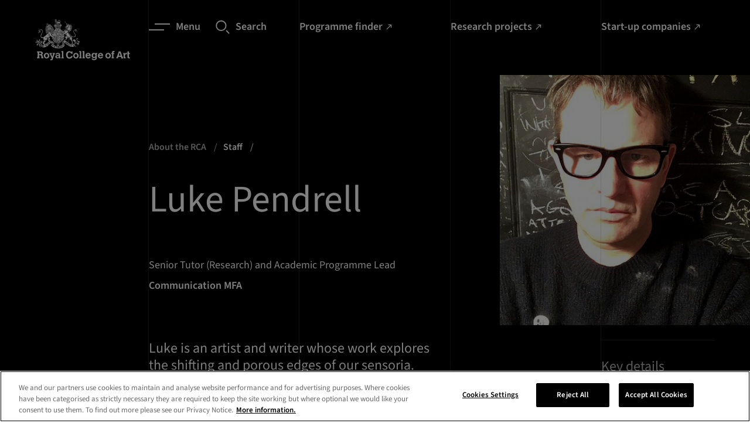

--- FILE ---
content_type: text/html; charset=utf-8
request_url: https://www.rca.ac.uk/more/staff/luke-pendrell/
body_size: 45499
content:

<!doctype html>
<html lang="en-GB" class="">
    <head>
        
        <meta charset="utf-8" />
        <title>Luke Pendrell | Royal College of Art</title>
        <meta name="description" content="Luke is an artist and writer whose work explores the shifting and porous edges of our sensoria. Interposing elements of science, philosophy and the occult, he investigates the frameworks and fictions we construct to make sense of the world." />
        <meta name="viewport" content="width=device-width, initial-scale=1" />
        <link rel="stylesheet" type="text/css" href="/static2/css/main.adb329434d10.css">
        
            <link rel="canonical" href="https://www.rca.ac.uk/more/staff/luke-pendrell/">
        
        
        

        

        
            
            <script>(function(w,d,s,l,i){w[l]=w[l]||[];w[l].push({'gtm.start':
            new Date().getTime(),event:'gtm.js'});var f=d.getElementsByTagName(s)[0],
            j=d.createElement(s),dl=l!='dataLayer'?'&l='+l:'';j.async=true;j.src=
            'https://www.googletagmanager.com/gtm.js?id='+i+dl;f.parentNode.insertBefore(j,f);
            })(window,document,'script','dataLayer','GTM\u002DKPVDFQC');</script>
        

        
        <link rel="apple-touch-icon" sizes="180x180" href="/static2/images/apple-touch-icon.18b5f5cadc9e.png">
        <link rel="icon" type="image/png" sizes="32x32" href="/static2/images/favicon-32x32.40833cdce8e2.png">
        <link rel="icon" type="image/png" sizes="16x16" href="/static2/images/favicon-16x16.5985b1104dd8.png">
        <link rel="manifest" href="/static2/images/site.df209b8a864d.webmanifest">
        <link rel="mask-icon" href="/static2/images/safari-pinned-tab.0cf6830a4a67.svg" color="#000000">
        <link rel="shortcut icon" href="/static2/images/favicon.e60e1102bb63.ico">
        <meta name="msapplication-TileColor" content="#000000">
        <meta name="msapplication-config" content="/static2/images/browserconfig.6879f15a4e0d.xml">
        <meta name="theme-color" content="#000000">
        
    
    <meta name="twitter:card" content="summary" />
    <meta name="twitter:site" content="@rca" />
    <meta name="twitter:title" content="Luke Pendrell" />
    <meta name="twitter:description" content="Luke is an artist and writer whose work explores the shifting and porous edges of our sensoria. Interposing elements of science, philosophy and the occult, he investigates the frameworks and fictions we construct to make sense of the world.">
    
    
        
        <meta name="twitter:image" content="https://rca-media2.rca.ac.uk/images/LP.original.2e16d0ba.fill-1200x1200.jpg">
    

    
    <meta property="fb:app_id" content="RCA.London" />
    <meta property="og:type" content="website" />
    <meta property="og:url" content="/more/staff/luke-pendrell/" />
    <meta property="og:title" content="Luke Pendrell" />
    
        <meta property="og:image" content="https://rca-media2.rca.ac.uk/images/LP.original.2e16d0ba.fill-1200x1200.jpg" />
    
    <meta property="og:description" content="Luke is an artist and writer whose work explores the shifting and porous edges of our sensoria. Interposing elements of science, philosophy and the occult, he investigates the frameworks and fictions we construct to make sense of the world." />
    <meta property="og:site_name" content="RCA Website" />


    </head>

    <body class="app 
    app--staff-detail theme-light no-hero
 " prefix="schema: https://schema.org/">

        
            
            <noscript><iframe src="https://www.googletagmanager.com/ns.html?id=GTM-KPVDFQC"
            height="0" width="0" style="display:none;visibility:hidden"></iframe></noscript>
        
        
        
    


        <nav class="skip-link" aria-label="Quick links">
    <ul class="slip-link__container">
        <li class="slip-link__item">
            <a class="skip-link__link" href="#main-content">Skip to main content</a>
        </li>
        <li class="slip-link__item">
            <a class="skip-link__link" href="/accessibility">Accessibility statement</a>
        </li>
    </ul>
</nav>


        

        <div class="outdated-banner" data-outdated-banner data-outdated-banner-close>
    <a data-outdated-banner-close class="outdated-banner__close">
        <svg class="outdated-banner__close-icon" width="20" height="20"><use xlink:href="#close"></use></svg>
    </a>
    <div class="outdated-banner__modal">
        <div class="outdated-banner__heading heading heading--four">Update you browser</div>
        <p class="outdated-banner__copy body body--two">
            For the best experience, we recommend you update your browser. <a class="link link--tertiary" href="/contact-us/about-this-website/accessibility/">Visit our accessibility page</a> for a list of supported browsers. Alternatively, you can continue using your current browser by closing this message.</p>
            <div class="outdated-banner__action body body--two">
                <a data-outdated-banner-close aria-label="Close" class="link link--secondary link--close cookie__btn">
                    <span class="link__label">Close</span>
                    <svg width="10" height="10" class="link__icon"><use xlink:href="#close"></use></svg>
                </a>
            </div>
    </div>
</div>

        <svg style="display: none;" xmlns="http://www.w3.org/2000/svg" xmlns:xlink="http://www.w3.org/1999/xlink">

    <symbol id="twitter" viewBox="0 0 18 18">
        <path d="M10.1173 8.19464L16.4459 1H14.9463L9.45111 7.24701L5.06215 1H0L6.63697 10.4466L0 17.9913H1.49977L7.30279 11.3942L11.9379 17.9913H17L10.1169 8.19464H10.1173ZM8.06317 10.5298L7.39071 9.58914L2.04016 2.10416H4.34371L8.66167 8.14478L9.33413 9.08545L14.947 16.9373H12.6434L8.06317 10.5302V10.5298Z"></path>
    </symbol>

    <symbol id="youtube" viewBox="0 0 24 24">
        <path d="M23.5 6.2a3 3 0 0 0-2-2c-2-.6-9.5-.6-9.5-.6s-7.5 0-9.4.5a3 3 0 0 0-2 2.1A31.2 31.2 0 0 0 0 12a31.2 31.2 0 0 0 .5 5.8 3 3 0 0 0 2.1 2c1.9.6 9.4.6 9.4.6s7.5 0 9.4-.5a3 3 0 0 0 2.1-2.1A31.2 31.2 0 0 0 24 12a31.2 31.2 0 0 0-.5-5.8zM9.6 15.6V8.4L16 12z"></path>
    </symbol>

    <symbol id="instagram" viewBox="0 0 24 24">
        <path d="M12 0H7C5.9.2 5 .4 4.2.7c-.7.3-1.4.7-2 1.4S.8 3.4.5 4.1c-.3.8-.5 1.7-.5 3a83.6 83.6 0 0 0 .5 12.8c.3.7.7 1.4 1.4 2 .7.8 1.3 1.2 2.1 1.5.8.3 1.7.5 3 .5a83.6 83.6 0 0 0 12.8-.5c.7-.3 1.4-.7 2-1.4.8-.7 1.2-1.3 1.5-2.1.3-.8.5-1.7.5-3a83.6 83.6 0 0 0-.5-12.8c-.3-.7-.7-1.4-1.4-2-.7-.8-1.3-1.2-2.1-1.5-.8-.3-1.7-.5-3-.5L12 0zm0 2.2h4.8c1.2 0 1.9.3 2.3.4.5.3 1 .5 1.4 1 .4.4.6.8.9 1.3.1.4.3 1 .4 2.2a84 84 0 0 1-.5 12c-.2.5-.4 1-.9 1.4-.4.4-.8.6-1.3.9-.5.1-1.1.3-2.3.4a84.5 84.5 0 0 1-12-.5c-.5-.2-.9-.4-1.3-.9-.4-.4-.7-.8-.9-1.3-.2-.5-.4-1.1-.4-2.3V12 7c0-1.1.2-1.8.4-2.2.2-.6.5-1 .9-1.4.4-.4.8-.7 1.4-.9.4-.2 1-.3 2.2-.4H12zm0 3.6a6.2 6.2 0 1 0 0 12.4 6.2 6.2 0 0 0 0-12.4zM12 16a4 4 0 1 1 0-8 4 4 0 0 1 0 8zm7.8-10.4a1.4 1.4 0 1 1-2.8 0 1.4 1.4 0 0 1 2.8 0z"></path>
    </symbol>

    <symbol id="facebook" viewBox="0 0 24 24">
        <path d="M9 8H6v4h3v12h5V12h3.6l.4-4h-4V6.3c0-1 .2-1.3 1.1-1.3H18V0h-3.8C10.6 0 9 1.6 9 4.6V8z"></path>
    </symbol>

    <symbol id="linkedin" viewBox="0 0 24 24">
        <path d="M5 3.5C5 4.9 3.9 6 2.5 6S0 4.9 0 3.5 1.1 1 2.5 1 5 2.1 5 3.5zM5 8H0v16h5V8zm8 0H8v16h5v-8.4c0-4.7 6-5 6 0V24h5V13.9c0-8-9-7.6-11-3.7V8z"></path>
    </symbol>

    <symbol id="tiktok" viewBox="0 0 19 18">
        <path d="M14.6341 4.17164C14.5202 4.11277 14.4093 4.04824 14.3019 3.97828C13.9894 3.77172 13.703 3.52833 13.4486 3.25336C12.8123 2.52527 12.5746 1.78664 12.4871 1.26949H12.4906C12.4175 0.840234 12.4477 0.5625 12.4523 0.5625H9.55402V11.7696C9.55402 11.9201 9.55402 12.0688 9.5477 12.2157C9.5477 12.234 9.54594 12.2509 9.54488 12.2706C9.54488 12.2787 9.54488 12.2871 9.54312 12.2955C9.54312 12.2977 9.54312 12.2998 9.54312 12.3019C9.51257 12.704 9.38367 13.0924 9.16776 13.433C8.95186 13.7736 8.65555 14.0559 8.30492 14.2552C7.93949 14.4631 7.52617 14.5721 7.10574 14.5716C5.75539 14.5716 4.66098 13.4705 4.66098 12.1106C4.66098 10.7508 5.75539 9.64969 7.10574 9.64969C7.36136 9.64945 7.6154 9.68967 7.85844 9.76887L7.86195 6.81785C7.12415 6.72255 6.3746 6.78118 5.6606 6.99006C4.94659 7.19894 4.28362 7.55352 3.71352 8.03144C3.21397 8.46548 2.794 8.98337 2.4725 9.5618C2.35016 9.77273 1.88855 10.6204 1.83266 11.996C1.7975 12.7768 2.03199 13.5858 2.14379 13.9201V13.9271C2.2141 14.124 2.48656 14.7959 2.93059 15.3622C3.28863 15.8165 3.71165 16.2156 4.18602 16.5466V16.5396L4.19305 16.5466C5.59613 17.5001 7.1518 17.4375 7.1518 17.4375C7.42109 17.4266 8.3232 17.4375 9.34766 16.952C10.4839 16.4137 11.1308 15.6118 11.1308 15.6118C11.544 15.1327 11.8726 14.5866 12.1025 13.9971C12.3648 13.3077 12.4523 12.4808 12.4523 12.1503V6.20473C12.4875 6.22582 12.9557 6.53555 12.9557 6.53555C12.9557 6.53555 13.6304 6.96797 14.683 7.24957C15.4381 7.44996 16.4555 7.49215 16.4555 7.49215V4.61496C16.0991 4.65363 15.3752 4.54113 14.6341 4.17164Z"></path>
    </symbol>

    <symbol id="pinterest" viewBox="0 0 19 18">
        <path d="M12.7556 1.84456C11.5295 0.655106 9.83265 0 7.97776 0C5.14432 0 3.40163 1.1737 2.43864 2.15826C1.25182 3.37162 0.571289 4.98273 0.571289 6.57856C0.571289 8.58223 1.40065 10.1201 2.7895 10.6923C2.88273 10.7309 2.97656 10.7503 3.06855 10.7503C3.36155 10.7503 3.5937 10.5566 3.67414 10.2458C3.72103 10.0675 3.82965 9.62768 3.87689 9.43675C3.97799 9.05969 3.8963 8.87832 3.67581 8.61574C3.27412 8.13543 3.08705 7.56747 3.08705 6.82831C3.08705 4.63275 4.70486 2.29934 7.7033 2.29934C10.0824 2.29934 11.5603 3.66581 11.5603 5.86541C11.5603 7.25346 11.2645 8.53892 10.7271 9.48516C10.3536 10.1427 9.69697 10.9264 8.6889 10.9264C8.25298 10.9264 7.86138 10.7454 7.61431 10.43C7.3809 10.1317 7.30395 9.74648 7.39784 9.34495C7.50388 8.89129 7.64851 8.41809 7.78847 7.96063C8.04372 7.1251 8.28502 6.33594 8.28502 5.70632C8.28502 4.62941 7.62986 3.90578 6.65487 3.90578C5.41579 3.90578 4.44505 5.17754 4.44505 6.80106C4.44505 7.59729 4.65445 8.19284 4.74925 8.4215C4.59315 9.08982 3.66544 13.0632 3.48947 13.8125C3.38771 14.2498 2.77478 17.7045 3.78929 17.9799C4.92915 18.2894 5.94804 14.9249 6.05175 14.5447C6.1358 14.2355 6.42988 13.0663 6.61009 12.3476C7.16037 12.8832 8.04636 13.2453 8.90846 13.2453C10.5337 13.2453 11.9953 12.5062 13.024 11.1644C14.0218 9.86291 14.5713 8.04891 14.5713 6.0568C14.5712 4.49944 13.9094 2.96408 12.7556 1.84456Z"></path>
    </symbol>

    <symbol id="wechat" viewBox="0 0 18 18">
        <path fill-rule="evenodd" clip-rule="evenodd" d="M16.1265 14.6437C17.2695 13.8149 18 12.5902 18 11.2282C18 8.73366 15.5723 6.71091 12.5782 6.71091C9.58425 6.71091 7.1565 8.73366 7.1565 11.2282C7.1565 13.7234 9.58425 15.7462 12.5782 15.7462C13.197 15.7462 13.794 15.6584 14.3483 15.4987L14.5072 15.4747C14.6115 15.4747 14.706 15.5069 14.7952 15.5579L15.9825 16.2434L16.0868 16.2772C16.1865 16.2772 16.2675 16.1962 16.2675 16.0964L16.2382 15.9644L15.9938 15.0532L15.975 14.9377C15.975 14.8162 16.035 14.7089 16.1265 14.6437ZM6.50625 1.72266C2.913 1.72266 0 4.14966 0 7.14441C0 8.77791 0.876 10.2487 2.24775 11.2424C2.358 11.3204 2.43 11.4494 2.43 11.5957L2.4075 11.7337L2.11425 12.8272L2.079 12.9854C2.079 13.1054 2.1765 13.2029 2.29575 13.2029L2.42175 13.1624L3.846 12.3397C3.9525 12.2782 4.06575 12.2399 4.191 12.2399L4.38225 12.2684C5.04675 12.4597 5.76375 12.5662 6.50625 12.5662L6.86325 12.5572C6.72225 12.1342 6.645 11.6887 6.645 11.2289C6.645 8.49816 9.3015 6.28416 12.5782 6.28416L12.9315 6.29316C12.4418 3.70341 9.7515 1.72266 6.50625 1.72266ZM10.7708 10.5059C10.3717 10.5059 10.0485 10.1819 10.0485 9.78291C10.0485 9.38316 10.3717 9.05991 10.7708 9.05991C11.1705 9.05991 11.4937 9.38316 11.4937 9.78291C11.4937 10.1819 11.1705 10.5059 10.7708 10.5059ZM14.3857 10.5059C13.986 10.5059 13.6627 10.1819 13.6627 9.78291C13.6627 9.38316 13.986 9.05991 14.3857 9.05991C14.7847 9.05991 15.108 9.38316 15.108 9.78291C15.108 10.1819 14.7847 10.5059 14.3857 10.5059ZM4.33725 6.27666C3.858 6.27666 3.47025 5.88816 3.47025 5.40966C3.47025 4.93041 3.858 4.54191 4.33725 4.54191C4.8165 4.54191 5.205 4.93041 5.205 5.40966C5.205 5.88816 4.8165 6.27666 4.33725 6.27666ZM8.6745 6.27666C8.19525 6.27666 7.8075 5.88816 7.8075 5.40966C7.8075 4.93041 8.19525 4.54191 8.6745 4.54191C9.15375 4.54191 9.54225 4.93041 9.54225 5.40966C9.54225 5.88816 9.15375 6.27666 8.6745 6.27666Z"></path>
    </symbol>

    <symbol id="little-red-book" viewBox="0 0 300 300">
        <path transform="translate(71.114 -.24048)" d="m0 0c2.1459-0.012851 4.2919-0.025987 6.4378-0.039383 19.428-0.11496 38.856-0.17239 58.285-0.21677 14.327-0.033297 28.653-0.09308 42.979-0.18751 10.119-0.064427 20.239-0.098038 30.358-0.10924 6.0262-0.0075328 12.052-0.028489 18.078-0.083027 5.664-0.050678 11.327-0.062972 16.991-0.046749 2.0675-6.0012e-4 4.1351-0.014702 6.2024-0.043947 15.204-0.20371 26.371 2.192 37.992 12.592 1.2401 1.4139 2.4256 2.8769 3.5625 4.375 0.6803 0.88016 1.3606 1.7603 2.0615 2.6671 7.4128 11.116 7.0754 21.701 6.9736 34.731 0.010857 2.3439 0.025111 4.6877 0.04248 7.0316 0.036296 6.3308 0.022404 12.661-0.0030327 18.991-0.018278 5.9702-0.0042814 11.94 0.0074176 17.911 0.022747 12.545-0.0033138 25.089-0.046403 37.634-0.035737 10.736-0.029527 21.472 0.0073501 32.208 0.042928 12.504 0.059604 25.007 0.035102 37.51-0.012596 6.6056-0.014248 13.211 0.012292 19.816 0.02322 6.2123 0.0068824 12.423-0.039154 18.636-0.01052 2.271-0.0076397 4.5422 0.010101 6.8132 0.11458 16.166-1.8789 26.099-12.811 38.488-6.1586 5.6811-14.683 11.664-23.297 11.705-0.82639 0.0063079-1.6528 0.012616-2.5042 0.019115-0.90776 0.001862-1.8155 0.003724-2.7508 0.0056424-0.96457 0.0057934-1.9291 0.011587-2.9229 0.017556-3.2471 0.018103-6.4941 0.028944-9.7412 0.039695-2.3225 0.011173-4.6451 0.022686-6.9676 0.034515-7.6432 0.036599-15.286 0.061788-22.93 0.084625-1.951 0.0059188-1.951 0.0059188-3.9414 0.011957-12.27 0.03643-24.54 0.068025-36.81 0.089109-2.8423 0.004969-5.6845 0.010013-8.5268 0.015144-0.7064 0.0012707-1.4128 0.0025414-2.1406 0.0038505-11.423 0.021324-22.846 0.070283-34.27 0.13039-11.741 0.061271-23.482 0.095821-35.223 0.10508-6.5869 0.006249-13.173 0.024297-19.76 0.071386-6.2046 0.043805-12.408 0.054111-18.613 0.039372-2.2695 3.2751e-4 -4.539 0.012515-6.8083 0.037849-15.573 0.16459-26.928-1.0608-38.919-11.91-12.128-13.581-13.298-24.688-13.16-42.336-0.010857-2.3439-0.025111-4.6877-0.04248-7.0316-0.036296-6.3308-0.022404-12.661 0.0030327-18.991 0.018278-5.9702 0.0042814-11.94-0.0074176-17.911-0.022747-12.545 0.0033138-25.089 0.046403-37.634 0.035737-10.736 0.029527-21.472-0.0073501-32.208-0.042928-12.504-0.059604-25.007-0.035102-37.51 0.012596-6.6056 0.014248-13.211-0.012292-19.816-0.02322-6.2123-0.0068824-12.423 0.039154-18.636 0.01052-2.271 0.0076397-4.5422-0.010101-6.8132-0.095643-13.494 0.62811-23.117 9.0613-34.051 0.69371-0.90618 1.3874-1.8124 2.1022-2.746 2.1691-2.5761 4.3524-4.1085 7.2103-5.879 0.90363-0.56977 1.8073-1.1395 2.7383-1.7266 6.388-3.5705 11.252-5.1159 18.505-5.3209 0.82366-0.032915 1.6473-0.065831 2.4959-0.099744 10.017-0.3663 20.04-0.42324 30.063-0.46826zm52.886 106.24c-1.697 3.8752-3.3896 7.7518-5.072 11.633-0.57278 1.3181-1.1479 2.6352-1.7256 3.9512-0.83298 1.8988-1.6571 3.8013-2.4797 5.7046-0.4975 1.1416-0.995 2.2833-1.5076 3.4595-1.1815 3.1616-1.9661 5.8863-2.2151 9.2515 1.7223 3.2485 1.7223 3.2485 5 4 2.333 0.039542 4.6671 0.044017 7 0-0.21205 0.51385-0.4241 1.0277-0.64258 1.5571-0.96333 2.3517-1.9104 4.7096-2.8574 7.0679-0.33387 0.80824-0.66773 1.6165-1.0117 2.4492-1.7689 4.4403-3.0525 8.0582-2.4883 12.926 1.4953 2.2822 2.4996 2.8657 5.125 3.5703 3.5738 0.53412 7.0851 0.537 10.688 0.49219 1.0393-0.0067676 1.0393-0.0067676 2.0996-0.013672 1.696-0.011697 3.392-0.029629 5.0879-0.048828 0.81752-1.5807 1.6288-3.1647 2.4375-4.75 0.45246-0.88172 0.90492-1.7634 1.3711-2.6719 1.3649-2.7427 1.3649-2.7427 2.1914-6.5781-2.97-0.33-5.94-0.66-9-1 0.91522-2.4589 1.8318-4.9172 2.75-7.375 0.27151-0.72719 0.54302-1.4544 0.82275-2.2036 1.8378-4.9027 3.7481-9.768 5.7632-14.601 0.7783-1.8105 0.7783-1.8105 0.66406-3.8203-4.9297-1.4042-4.9297-1.4042-14-1 2.97-7.26 5.94-14.52 9-22h-17zm86 0-1 5-10 1v17h11v14h-16v17h16v34h16v-35c2.31 0.33 4.62 0.66 7 1 1.7573 0.13253 3.5167 0.23986 5.2773 0.31641 0.9249 0.041895 1.8498 0.083789 2.8027 0.12695 0.94295 0.039316 1.8859 0.078633 2.8574 0.11914 1.455 0.064775 1.455 0.064775 2.9395 0.13086 2.3742 0.10526 4.7486 0.2074 7.123 0.30664 0.026908 2.6251 0.046794 5.2499 0.0625 7.875 0.0083789 0.74637 0.016758 1.4927 0.025391 2.2617 0.025391 5.6367 0.025391 5.6367-1.0879 7.8633-2.2148 0.37891-2.2148 0.37891-4.9375 0.5625-3.6693 0.20551-3.6693 0.20551-7.0625 1.4375 0.51526 5.2814 2.2548 8.5722 5 13 6.8891 0.34768 13.855 0.5656 20-3 6.1766-6.3319 6.0556-15.168 6.25-23.625-0.24092-10.278-0.24092-10.278-4.4375-19.375-4.5263-3.2187-8.2217-5-13.812-5-0.12117-1.2414-0.24234-2.4827-0.36719-3.7617-0.16889-1.642-0.33818-3.2839-0.50781-4.9258-0.078633-0.81662-0.15727-1.6332-0.23828-2.4746-0.62981-5.9832-1.1886-10.215-5.6992-14.525-5.6128-4.0721-10.67-4.739-17.445-5.457-2.7422-0.85547-2.7422-0.85547-4.1602-3.4102-0.52207-0.80695-1.0441-1.6139-1.582-2.4453-3.4236-0.60624-3.4236-0.60624-7.1875-0.3125-1.2723 0.045117-2.5446 0.090234-3.8555 0.13672-0.97582 0.058008-1.9516 0.11602-2.957 0.17578zm-151 1-1 73h-7l-2 1c0.51526 5.2814 2.2548 8.5722 5 13 7.4926 0.3998 12.421 0.095538 18.312-5 4.685-8.3289 2.8201-20.374 2.7852-29.73-0.0018697-1.4864-0.003291-2.9729-0.0042877-4.4593-0.003782-3.8747-0.013574-7.7495-0.024704-11.624-0.010308-3.9689-0.014814-7.9378-0.019836-11.907-0.010661-7.7598-0.027684-15.52-0.048828-23.279-5.5415-0.94324-10.222-1-16-1zm92 8c-0.098945 1.4347-0.12971 2.8744-0.125 4.3125-0.0025781 0.77988-0.0051562 1.5598-0.0078125 2.3633 0.13101 2.2926 0.30828 4.1776 1.1328 6.3242 3.5798 1.3689 3.5798 1.3689 10 1v49h-15l-3 6.375c-0.55688 1.1834-1.1138 2.3667-1.6875 3.5859-1.4447 2.7933-1.4447 2.7933-1.3125 5.0391 2.954 0.98466 4.8525 1.1213 7.9304 1.1135 1.5012-1.133e-4 1.5012-1.133e-4 3.0328-2.2889e-4 1.0782-0.0051613 2.1564-0.010323 3.2673-0.01564 1.1056-0.001415 2.2111-0.0028299 3.3502-0.0042877 3.5356-0.0056034 7.0712-0.018156 10.607-0.030869 2.3952-0.0050146 4.7904-0.0095776 7.1855-0.013672 5.8757-0.011034 11.751-0.0283 17.627-0.048828v-16h-14v-49h9v-17c-4.1446-0.046136-8.2882-0.085892-12.433-0.10986-1.4073-0.010002-2.8145-0.023608-4.2217-0.041016-2.0332-0.024505-4.0661-0.035662-6.0994-0.044434-1.8303-0.01571-1.8303-0.01571-3.6975-0.031738-6.2329 0.37023-6.2329 0.37023-11.549 3.2271zm106 1c-1.8229 3.0117-2.0132 4.6623-1.875 8.1875 0.61105 2.8469 0.61105 2.8469 2.5625 4.25 3.2036 0.77925 5.1518 0.53006 8.3125-0.4375 3.2822-2.4973 4.7773-3.9313 5.625-8-0.83118-3.9896-2.4676-5.5035-5.625-8-4.102 0-5.8131 1.4911-9 4zm-225 13c-1.538 8.9891-2.5576 17.891-3 27-0.077344 1.1679-0.15469 2.3358-0.23438 3.5391-0.34353 8.6074 1.0816 15.834 5.2344 23.461l3 2c11.269-15.749 10.217-38.408 11-57-1.9166-0.027122-3.8333-0.046451-5.75-0.0625-1.0673-0.011602-2.1347-0.023203-3.2344-0.035156-2.5493 0.082555-4.595 0.35148-7.0156 1.0977zm54-1c-0.14138 8.384 0.37017 16.539 1.25 24.875 0.10957 1.1769 0.21914 2.3538 0.33203 3.5664 1.3036 14.516 1.3036 14.516 8.168 26.871l2.25 1.6875c0.98414-1.9141 1.9621-3.8314 2.9375-5.75 0.81791-1.601 0.81791-1.601 1.6523-3.2344 4.7768-10.215 2.024-22.291 0.91016-33.141-0.14498-1.4479-0.28952-2.8958-0.43359-4.3438-0.3495-3.5111-0.70813-7.021-1.0664-10.531h-16zm26 49c-2.97 7.92-2.97 7.92-6 16 3.0002 1.0001 4.9742 1.1158 8.1055 1.0977 1.4744-0.004834 1.4744-0.004834 2.9785-0.0097656 1.0242-0.0083789 2.0483-0.016758 3.1035-0.025391 1.5536-0.0067676 1.5536-0.0067676 3.1387-0.013672 2.558-0.011788 5.1159-0.028243 7.6738-0.048828 1.169-2.4781 2.3353-4.9574 3.5-7.4375 0.33387-0.70705 0.66773-1.4141 1.0117-2.1426 1.724-3.0868 1.724-3.0868 2.4883-6.4199-8.6927-1.1702-17.244-1.0742-26-1z" fill="#fff"/>
        <path transform="translate(226,129)" d="m0 0h10v14h-10v-14z" fill="#fff"/>
    </symbol>

    <symbol id="magnifying-glass" viewBox="0 0 24 24">
        <path d="M9.4.7A9 9 0 0 0 .3 9.8a9 9 0 0 0 9.1 9.1 9 9 0 0 0 9.1-9.1c0-5-4.1-9.1-9.1-9.1zm0 16.4c-4 0-7.2-3.2-7.2-7.2s3.2-7.2 7.2-7.2 7.2 3.2 7.2 7.2-3.3 7.2-7.2 7.2zM17.4 18.9l1.4-1.5 5 5-1.4 1.5z"></path>
    </symbol>

    <symbol id="camera" viewBox="0 0 24 24">
        <path d="M0 0h24v24H0z" fill="none"/><circle cx="12" cy="12" r="3.2"/><path d="M9 2L7.17 4H4c-1.1 0-2 .9-2 2v12c0 1.1.9 2 2 2h16c1.1 0 2-.9 2-2V6c0-1.1-.9-2-2-2h-3.17L15 2H9zm3 15c-2.76 0-5-2.24-5-5s2.24-5 5-5 5 2.24 5 5-2.24 5-5 5z"/>
    </symbol>

    <symbol id="arrow" viewBox="0 0 12 8">
        <path d="M-1.43051e-06 4.66715L9.46667 4.66715L7.06667 7.06715L8 8.00049L12 4.00049L8 0.000486374L7.06667 0.93382L9.46667 3.33382L-1.43051e-06 3.33382V4.66715Z"></path>
    </symbol>

    <symbol id="arrow-external" viewBox="0 0 11 13">
        <path d="M8 12v1H0v-1h8zM10.243.758v5.657h-1.32V3.02L2.23 9.714l-.943-.942L7.98 2.078H4.586V.758h5.657z" fill-rule="nonzero"></path>
    </symbol>

    <symbol id="close" viewBox="0 0 14 14">
        <path d="M14 1.21724L12.7828 0L7 5.78276L1.21724 0L0 1.21724L5.78276 7L0 12.7828L1.21724 14L7 8.21724L12.7828 14L14 12.7828L8.21724 7L14 1.21724Z"></path>
    </symbol>

    <symbol id="download" viewBox="0 0 8 12">
        <path d="M0 11.015h8"></path>
        <path d="M3.333 0v6.467l-2.4-2.4L0 5l4 4 4-4-.933-.933-2.4 2.4V0H3.333z"></path>
    </symbol>

    <symbol id="arrow-left" viewBox="0 0 46 46" fill="none">
        <path d="M0.5,23a22.5,22.5 0 1,0 45,0a22.5,22.5 0 1,0 -45,0"></path>
        <path d="M25.5 14.5L17 23l8.5 8.5"></path>
    </symbol>

    <symbol id="arrow-right" viewBox="0 0 46 46" fill="none">
        <path d="M0.5,23a22.5,22.5 0 1,0 45,0a22.5,22.5 0 1,0 -45,0"></path>
        <path d="M19.5 14.5L28 23l-8.5 8.5"></path>
    </symbol>

    <symbol id="arrow-right-filled" viewBox="0 0 46 46" fill="currentColor">
        <circle cx="23" cy="23" r="23"></circle>
        <path d="M19.5147 14.5147L28 23L19.5147 31.4853" stroke="#ffffff"></path>
    </symbol>

    <symbol id="lines" fill="none">
        <path stroke-width="2" d="M10 1h26M0 11h26"></path>
    </symbol>

    <symbol id="chevron" viewBox="0 0 6 10">
        <path d="M2.91892 5.83333L-7.15256e-07 8.83333L1.13513 10L6 5L1.13513 2.38419e-07L-7.15256e-07 1.16667L2.91892 4.16667L3.58419 5L2.91892 5.83333Z"></path>
    </symbol>

    <symbol id="thin-chevron" viewBox="0 0 19 18">
        <path d="M18 8.5L9.5 17 1 8.5"></path>
    </symbol>

    <symbol id="play-icon" viewBox="0 0 24 25">
        <path d="M12 0.320312C5.4 0.320312 0 5.72031 0 12.3203C0 18.9203 5.4 24.3203 12 24.3203C18.6 24.3203 24 18.9203 24 12.3203C24 5.72031 18.6 0.320312 12 0.320312ZM9.6 17.7203V6.92031L16.8 12.3203L9.6 17.7203Z"></path>
    </symbol>

    <symbol id="plus" viewBox="0 0 18 18">
        <path d="M18 8.14286H9.85714V0H8.14286V8.14286H0V9.85714H8.14286V18H9.85714V9.85714H18V8.14286Z"></path>
    </symbol>

    <symbol id="minus" viewBox="0 0 18 2">
        <path d="M9.85714 0.144531H18V1.85882H9.85714H8.14286H0V0.144531H8.14286H9.85714Z"></path>
    </symbol>

    <symbol id="email" viewBox="0 0 24 24">
        <path d="M0 0h24v24H0z" fill="none"/><path d="M20 4H4c-1.1 0-1.99.9-1.99 2L2 18c0 1.1.9 2 2 2h16c1.1 0 2-.9 2-2V6c0-1.1-.9-2-2-2zm0 4l-8 5-8-5V6l8 5 8-5v2z"/>
    </symbol>

    <symbol id="whatsapp" viewBox="0 0 18 18" fill="none">
        <path fill-rule="evenodd" clip-rule="evenodd" d="M15.378 2.615a8.942 8.942 0 00-6.34-2.616C4.096 0 .078 4 .075 8.918a8.87 8.87 0 001.197 4.459L0 17.999l4.751-1.24a8.99 8.99 0 004.283 1.085h.003c4.94 0 8.96-4.001 8.963-8.92a8.83 8.83 0 00-2.622-6.309zm-6.34 13.723h-.004a7.465 7.465 0 01-3.792-1.034l-.272-.16-2.82.736.753-2.737-.177-.28A7.373 7.373 0 011.588 8.92c0-4.088 3.344-7.413 7.453-7.413a7.469 7.469 0 015.266 2.174 7.396 7.396 0 012.18 5.243c-.002 4.088-3.343 7.414-7.45 7.414zm4.086-5.552c-.224-.112-1.325-.651-1.53-.727-.206-.076-.355-.112-.504.111-.15.223-.579.727-.71.874-.13.147-.26.168-.484.056-.224-.112-.946-.347-1.801-1.106-.666-.591-1.116-1.321-1.247-1.544-.13-.224-.013-.342.099-.455.1-.1.224-.26.335-.39.112-.13.15-.224.224-.372.075-.148.038-.279-.018-.39-.056-.112-.504-1.21-.69-1.656-.183-.434-.367-.375-.504-.382a9.034 9.034 0 00-.43-.008.827.827 0 00-.598.28c-.205.222-.783.761-.783 1.858s.802 2.157.914 2.306c.112.149 1.58 2.4 3.825 3.365.417.179.843.336 1.277.47.536.171 1.024.146 1.41.088.43-.063 1.325-.538 1.512-1.059.186-.52.186-.967.129-1.06-.058-.093-.202-.148-.426-.26z" fill="currentColor" />
    </symbol>

    <symbol id="audio" viewBox="0 0 24 24" fill="none">
        <path fill="#676767" fill-rule="evenodd" d="M0 12C0 5.4 5.4 0 12 0s12 5.4 12 12-5.4 12-12 12S0 18.6 0 12Zm9.667 5.133H8.11v-9.1h1.556v9.1ZM12.777 5v15.167h-1.555V5h1.556Zm-6.221 9.1H5v-3.033h1.556V14.1Zm9.333 3.033h-1.556v-9.1h1.556v9.1Zm1.555-3.033v-3.033H19V14.1h-1.556Z" clip-rule="evenodd"/>
    </symbol>

    <symbol id="download-file" viewBox="0 0 24 24" fill="none">
        <path fill="#676767" fill-rule="evenodd" d="M0 12C0 5.4 5.4 0 12 0s12 5.4 12 12-5.4 12-12 12S0 18.6 0 12Zm17.583 4.875v1.583H6.5v-1.583h11.083ZM14.417 9.75h3.166l-5.541 5.542L6.5 9.75h3.167V5h4.75v4.75Z" clip-rule="evenodd"/>
    </symbol>

    <symbol id="logo-light" viewBox="0 0 919 397">
        <path d="M870 334v-8h-18v10h5v41h19v-10h-6v-20c0-5 6-10 13-10h6v-12h-6c-6 0-9 3-13 9m-425-27h-18v10h5v50h-5v10h23v-10h-5v-60zm88 28c-4-7-12-10-20-10-15 0-26 11-26 27 0 15 11 27 26 27 13 0 22-7 25-18h-14c-2 5-6 7-11 7-2 0-11-1-13-14h39c-1-5-1-12-6-19m-32 10c2-6 6-10 12-10s10 4 11 10h-23zm-25-38h-18v10h5v50h-5v10h23v-10h-5v-60zm-365 18c-15 0-27 11-27 27 0 15 11 27 27 27 15 0 26-12 26-27s-12-27-26-27m-1 43c-7 0-12-7-12-17 0-9 5-15 12-15 8 0 13 6 13 15 0 10-5 17-13 17m-36-5c0-13-3-17-9-20 3-1 9-4 9-15 0-6-3-18-24-18H18v11h6v45h-6v11h25v-11h-5v-18h10c8 0 12 4 12 12v17h20v-11h-6v-3zm-25-25H38v-17h9c9 0 13 2 13 8s-4 9-11 9m121-2h5l-9 26-10-26h5v-10h-22v10h4l17 42v1c-2 5-3 6-5 6h-8v10l9 1c8 0 11-2 13-6l18-54h5v-10h-22v10zm175 26c-3 4-8 6-13 6-11 0-18-9-18-24s7-24 18-24c5 0 10 2 13 6l5 7h12v-23h-12v8c-3-4-8-10-20-10-18 0-31 15-31 36s13 36 32 36c20 0 30-11 32-26h-14l-4 8m50-37c-15 0-26 11-26 27 0 15 11 27 26 27s26-12 26-27-11-27-26-27m0 43c-8 0-13-7-13-17 0-9 5-15 13-15 7 0 12 6 12 15 0 10-5 17-12 17m-123-61h-18v10h5v50h-5v10h23v-10h-5v-60zm-31 36c0-12-8-18-22-18-13 0-21 6-22 17h13c0-5 4-8 9-8 8 0 10 2 10 10-17 2-34 3-34 18 0 9 8 16 19 16 6 0 10-2 16-7v6h16v-10h-5v-24zm-12 15c0 7-5 11-12 11-5 0-9-2-9-7 0-7 9-8 21-9v5zm478-33c-16 0-27 11-27 27 0 15 11 27 26 27s27-12 27-27-12-27-26-27m-1 43c-7 0-12-7-12-17 0-9 5-15 12-15s13 6 13 15c0 10-5 17-13 17m201-58h-13v58c0 10 10 10 16 10l8-1v-9h-4c-5 0-7-2-7-5v-27h11v-10h-11v-16zm-162 10v6h-7v10h7v31h-5v10h23v-10h-5v-31h8v-10h-8v-5c0-5 3-5 10-5v-9l-8-1c-15 0-15 5-15 14m-92 15c-4-7-12-10-20-10-15 0-26 11-26 27 0 15 11 27 26 27 13 0 22-7 25-18h-14c-2 5-6 7-11 7-2 0-11-1-13-14h39c-1-5-1-12-6-19m-32 10c2-6 6-10 12-10s10 4 11 10h-23zm-38-13c-6-5-10-7-15-7-13 0-22 10-22 25s9 25 21 25c10 0 14-5 16-7v8c0 6-5 9-12 9-6 1-10-1-12-6h-12c1 6 3 8 6 11 4 4 10 5 18 5 16 0 25-7 25-19v-40h5v-10h-18v6zm-12 33c-7 0-11-6-11-15s5-14 12-14 11 6 11 14c0 9-5 15-12 15m256-55h-17l-20 56h-5v11h16l5-14h24l5 15h16v-12h-5l-19-56zm-18 42l9-30 9 30h-18zM184 210c0-3 2-5 4-6l1-1 4 1c4 0 8 3 10 7l2 4-2 4-4 4h-2l-5 1c-4-3-7-6-8-10v-4zm4 12l5 4h5l2-1c4-1 6-4 7-8v-3l-1-2c-1-4-4-7-8-8-2-2-5-4-8-3h-2c-3 1-5 4-6 7v3l1 2c0 4 2 7 5 9m-2-5h1l1 2 5 4-2-2-1-1h2l2 2 2 1v-1l-2-2 1-1 3 3 1-1-2-2h1l3 2 1-1-2-2-1-1v-1l3 2 1-1-3-2v-1l3 1c0-2-2-3-3-3v-1l1 1 1-1-3-2v-1c-3-2-7-4-11-3v1l5 3 3 1c1 1 2 2 1 4v1c-1 2-3 2-5 2-2-1-3-3-2-5l-4-4h-1v6l1 3m19 15l15 3 8 1v-1l-9-1c-7-1-13-2-19-5l-3-2h-1c3 3 6 4 9 5m6-18v-3-1h-2l-2-1v1l4 4m-19 0l-1-2-1 1 1 2h3l2-2v-2l-2-2-1 1h1l1 2v1l-3 1m15 8h1l4 2h3l-7-4-1 2m-20-15l5 5h1c-1-3-3-4-6-5 0-1 0-1 0 0m37 46v9l1-1 4-4v-1-11l-1 1h-1v4h-3v-1-2l-1-1-1-1-1 1-1 1v4h-3l-1-3 1-1-1-1h-1v2l1 7 2 3 1 1 2 2-1-8h1l1 10 1-1-1-9h2m4-20v-1l1-1v-1l2 1v1l-3 1m3 0l1-2-3-2-1 1-1 1 1 3 3-1m12-5l-3-1c-7-1-15-2-21-6l-10-4-1 2 12 5 6 2 9 2 8 1v-1m-14 3l1 1v-1h-1m-1 14l-1-8v9l1-1m-8-8v9h1v-9h-1m5 8v-8l-1 1v8l1-1m-8 1v-9h-1v8l1 1m-8-98l-4-1-2 1-1 1h7v-1m-26 5h-1v1h6l-1-1-1-1-4-2v1l1 1h-2v1h2m23 2h-1v2l-2 1-2 1h1v1l1-1v1h1l3-2h1l-1-3h-1m-17-5h3v2h-1l-1-1-1-1m2 5h-1v-1h2l-1 1m-2 1l-3 1h-4 2l-2 1-1 1 3-1-1 2 2-1h4l1-1v1l1-1h1l3-3 4 1 3-1 5-1 7 2v1l-2 1v1l2-1-1 1v1l2-1-1 1 1-1h1v-1-1l-1-3h-1l-3-2h-16l-2 2v-6h-1-2-2v1l1 5v2m56 71l-18-4-8-3-9-5h-1l1 2 9 4 8 3 18 3c1 0 0 0 0 0m-47-106h3l-1 1v1h-1l-1-1v-1zm1 5h-1l1-1h1l-1 1m-8 5v1l1-1v1l1-1c0-1 0 0 0 0l2-1h2l5-3h3l2-1c1-1 2-2 4-1h1c0 1 1 2 3 2v1h1v1l-2 3 2-2-1 2h1l1-1v-4l-2-2v-2h-11l-2 3-1 1 1-4-1-3h-1-2l-1 1 1 5-1 1-3 2-2 1h-1l-1 1h1m15 10h-1v2h-3-1v1h-1 2l-1 2 1-1 5-1 1-3h-2m-16-2l-4-2-1-1v2l-1-1 1 1h-1v1h1l4 2 1-2m12 86v1l9 3h1l-1-2-5-1-3-1h-1m15 5l1 1h2l6 1v-1l-1-1-6-1h-2v1m9-1l-7-2h-1l1 1h1l6 2v-1m-122 20h-1l-1 1v1l3 4v1l3 4 2-1c2-1 2-3 1-6s-4-5-7-4m110-23v1h1v-1h-1m-33-76v-1l6 3v-4l1-1h6l1 4h3a74 74 0 0 0 15-1l1-1h-4l-2 1-6-1h-1l1-2 5-1h3l2-1-2 2v1l2-1 4 2c-1 2-2 3-4 3l2 1c1 0 2 1 2 3l1 2v1h-1v1c0 1 0 1 0 0h-1v1h-2v-1l-1 1v-2h-1v-2h1l-4-2s-1 0 0 0l1 3-7 4 1-2-2 1v-1h-2c0-2 2-3 3-3h2v-2l-4 1h-6l-3 3-2 1h-6l-1 1-1-1h-1l1-2v-1h-1l4-1 4-1h-6l-2-1 1-1h-1l1-2v-1m12-10l-1 1-1-1h2m-1-4v0h-1 1l1-1v1h-1zm-10 8l1-1 3-1 3-1h-1l-6-2 1-1-1-2h3l-1-3 3 3 2 2v-2l-1-2v-1h7l1 4a99 99 0 0 1 15 0l3-1v-1h-1a132 132 0 0 1-10 0c-1-1 0-2 1-3 2 0 5 0 8-2h1l-3 2 1 2-5-1h-2v1h11v3l-1 1 4 2-1 1 1 1h-1l1 2h-1v3h-1l-1-1v1l-1-1h-1l1-3v-2l-6-1-1 4h-1l-3 1-2 1h-2l1-1h-1l-1-1 1-2h4v-1-1l-4 2-4-1-6 4h-2l-1 1v-1c-2 0-2 1-3 2l-1-1h2l3-2 1-1 1 1 1-1h1l4-3 3 1 3-1 2-1h2c2-1 3 0 5 1h4l1 3h-1l-1 2 1-1v2h1l1-2v1l1-3-1-2v-1c-2 0-3 0-4-2h-10l-6 1-3 2 2-3-1-2-1-1c-1-1-2 0-3 1v6l-5 1h-2v1s1 0 0 0l-1 1h3l-2 1-2 1v-2h1m7-14l5-2v-1l-2-1-2-1v-1h1v-1-1l2 1 3 2 1 1-1-5-1-2 3-1h2l2-1 1 4 1 1h10l1-1-3-2-6 1-1-1v-3l2-1h8l2-2s1 0 0 0v2l-3 2h-1l-3-1-2-1-2 2 1 1h7c1 0 3 2 2 3v2l1 2 1 1v7h-1v-1l-2 1c1 0 0 1 0 0v-1h-1v1l1-4-1-1-2-2h-1l-1 4-7 2h-1l1-1h-2l1-1-1-1 2-1h3l1-1-6 1-7 4h-4v-1h-1v-1zm-10 31l2 2h12l26-1v-1l1-6-2-46v-1h-1l-16 5-9 8c-5 4-8 9-10 14-3 8-5 16-5 25h1l1 1m36 67h-1l-1-1 1-2h1l1 1-1 2m0-3l-1-1v1l-1 3v1l4-1v-1c0-1 0-2-2-2m-15 2c-1 0 0 0 0 0v1a79 79 0 0 0 20 5l6 1v-1l-7-1a200 200 0 0 1-19-5m12-2l-2-1-4-1-1 1 6 2 1-1M49 257v-3h-1l-1 2v5l2-2v-2m-15-21l3-2-1-1h-5-1l-1-2v-2l-1 5 3 3v-1l-1-2s1 0 0 0l4 2m-5-14v3c-1-1-2-2-1-4l2-1h1l2 3-1 2h-1v-2-1h-2m2 4h1c2-1 2-4 1-5-1-2-2-3-4-2-1 1-3 2-3 4 1 2 3 4 5 3m11 21v-1l6-4v-1l-4 1c-2 0-3 2-4 3l-2 2v-1l2-3c2-2 4-2 7-3-1-3-5-3-7-3v2c-3 1-5 3-6 5l1 2v1l-1 4v2h1c1-1 1-3 7-6zm-18-11v1l-1 7v7l2-2v-1h1v-2h2l-2-11-2 1zm22 20l2-9 2-3v-2l-4 4h-1l-2 3-2 1v2l2-1 4-4v1l-3 4-1 1-2 1-1 1 1 1-1 6v2h1l5-8zM316 64h1l-1-1v1M54 251l-3-8v2 4l1 2v1l1 3 1-1v-3m-35-46v-1l-1-3-1-2-1 1-1 1-6-1 1 1 9 4M5 220h2l2 1h1c-6-3-9-3-10-3v1l1 1c0-1 0-1 0 0l1 1 3-1zm9 1l-5-4v-1l-1 1H5 4l3 1 7 3m35 28v4l1 2 1 3h1v-3l-2-6h-1m-25-13v-2l-7 6-1 3v7h1v1l1 3 1 2h1v-1l2-7c0-4 0-8 2-12M5 225h5l4-2v-1H5 4 3l2 3m269-45l3-3-1-1h-4c0 1 0 3 2 4M13 227l4-4h-1l-6 3H8l-4-1v2h2l4 2s2 0 3-2m6-3l-1-1-1 2-3 2v1l-4 2h3l6-4v-2M352 70l-1 1 4 5 2 2c-1-4-3-6-5-8m-16 113h1l-1 1v1c1 0 2-1 2-3v-1s-1 0 0 0l-1 1-2-1-2 1v1l2 1 1-1m-11 45l2-2 1-1v-3l-1-2h-1-1l1 1 1 2v1l-1 2-4 1c-2-1-3-3-2-4v-1l2-3c-2 0-3 1-4 3l1 3c0 2 3 3 6 3m5-33v-2l-1-2h-1l1 1v4l-3 2h2l2-3m-84 28l-2-1 2-1 2-1-1-2v-1l-2 2c1 0 0 0 0 0l-2-3v-1h2l-1-3-3 2-1-1-1-1 8-4v1c-1 2 0 4 1 6l2 4h2v1a154 154 0 0 1-6 3m4-17l4-2 1 1 2 2-4-1-1 2v1l1 1h7v3l-4 3h-1l-2-2 4-1h1l-1-1h-1c-3 1-6 0-7-2l1-4m5-5l10-1-1-1c-2-1-4-2-6-1l3-4 3 4 5 2v1l-9 2 1 2 5 1-2 3h-1c0-2-2-3-4-4l-4-3v-1m9-16l1-2v-1l3 4 2 1h3l3-1-1 4-2 5h-1l-2-1s0-1 0 0l3-3v-2-1h-4l1 2-1 1-3-2c0 1 0 0 0 0h1l1-2h-3l-1 2 1 2h-2l-1-1 2-5zm2-10v-3-1-1c1 2 4 3 6 3h6l2-1-1 6-2 4-3 1c-2-1-3-3-3-5v-2h-4l-1 1v-2m6-12l2-1h1l1 1-1 3-2-1-1-2m-15 55a82 82 0 0 0 18-25l1-2 4-11c2-11 2-21 1-32v-3c-5 1-9 3-11 8-1 0 0 0 0 0h3c2-1 5-3 6-6l1-1v5h-1l-4 2 1 2 3 1h1v3h-1l-5-4h-6v8l-1 4-1 1-1 1-1 4 1 4v1c-2 5-3 11-6 15l-1 3c-4 5-7 9-12 12l-8 3-1 1-2 6v4l11 3 11-7m19-11h2l3-4c1 0 0 0 0 0l1-3 1-1-2 1-5 7s0 1 0 0M45 259l-1 3 1-1 1-1v-1-1l-1 1m275-76l-2-3v-1l-5-11h-1l5 11 2 4h1m29-116l1 1 6 5 1-1-2-3c-1-2-4-3-6-2m-12-15c2 0 4-2 5-3l-2-1-3 2c-3 0-5 3-5 6l2-1 3-3M159 226l-1-4 1-1v-1c0-1 0 0 0 0v6m-2 0h-1v-6-1l1 2v5m-2-2v2l-1-1v-4-1h1v4m-20 16l-6 6h-1c0-3-2-4-3-6l-4-5-3-1v-1l7-5 2-2h1l3 4h-4l-3 1 2 4 2-2h1l1 3-2 1 2 4h2l1-3 1-3 3 3-2 2m-10 9l-4 3v-2l-7-8-2-1h-2v-1l5-5 1 1c-1 1 0 3 1 5l7 7 1 1m-11 9c-1 2-3 4-5 4l-6 3 2-3-2-3-4-5-4-1s0-1 0 0l8-6 2-1 3 1c5 2 7 7 6 11m-27 4v1l-1-1 1-7h2l-2 7m-2 1l-2 1 2-9c0-1 0-1 0 0l1 1-1 7m-4 2v-2l1-2v-7h1v2l-1 8-1 1m-2 0l-1 1 1-7 1-3v-2h1l-1 10-1 1m-2-1v2h-1l1-6v-6-1l2 1-1 8-1 2zm-3 2l-1-1v-2l1-10h2l-2 13m-3 0l-1-1 2-12v-1l2 1-2 12-1 1m-2 0l-2-1a52 52 0 0 0 3-14l1 1-2 12v2m-5-1s1 0 0 0l3-8 1-5v-1l1-1v1c-1 5-1 10-3 14h-2zm-1 0h-1l1-2 2-15 1 1-2 14-1 2m98-46v-1h1v9h-1v-3l-1-1 1-4zm2 0v-1h1l-1 5 1 5h-1v-3-6m3-2l1-1-1 7v2l-1 3 1-11m3-1l1-1v1l-2 13h-1l2-13m3 0l-1 8-1 7-1-1a46 46 0 0 1 3-14m3 1l-3 15v-1l-1-1 1-8 3-5m2 2h1v2l-3 5-1 8-1-1v-5l1-4c0-2 2-3 3-5m2 1v1l-1 3-1 4-1 7-1-1v-4c0-4 2-7 4-9v-1m2 3h1l-1 1-4 9v3c0-4 0-8 3-11l1-2zm2 2h1l-4 6-1 6h-1a18 18 0 0 1 5-12m1 3l1-1-3 5-2 7v-4l4-7m-18 3c6 1 11 6 14 11l5-14v-3c-3-4-6-7-11-9l-1-1-12-3-2 2a121 121 0 0 1-1 4l-4 1-1 2h-1l-1 1-6-1h-2c3 1 4 5 4 8l-2 3-2 1h-4l-1-1-7-7v-1l4-3v4l3 4 4 2 1-1 1-3c-1-3-4-6-7-8h-1l-1-1-3 1h-1l-3 2-16 11-6 5c0 2-1 2-2 3l-3 4-2 2c-3 2-7 4-12 4l-1 1-7-1-8-2-2-1-3-2h-1v1l-1 6c0 4-1 8-3 11v1l9 5c11 3 22 2 32-1l12-6c6-3 10-8 15-13l9-9c5-5 11-9 17-11l4 1 7 1M63 247v-3-11h-2v9l-6-11-8-9v4l9 10-12-6-1 2 13 6 2 3-9-2 4 3c5 0 7 2 7 3 0 5-1 10-3 14l-1 3c-2 3-5 5-8 6v3h1l1-1 2-1c3-1 6-4 7-7 2-4 3-4 4-11v-4M351 64l-3 1 3 1 5 2v-1c0-2-3-3-5-3m-16-6l-1 1h1l7-1c3-1 6-2 9-1v-1l-2-1-10 2 6-3 4-1h0a15 15 0 0 0-5 0l-6 3-3 2m6-6h-2c-1 1-3 1-3 3l1 1 4-3 2-3-1 1-1 1m6 6l-3 1-1 1 1-1 6 4h5l-1-1-7-3h-1l6 1h1l-3-2h-3m-66 54l-1-1v1l-2 1-1 2 1 2c-1 3 0 6 1 8 0 1 1 0 0 0a44 44 0 0 1 2-13m39 103l-1 3h1v-2-1m2 0v-1l-2-3 2-3v-1l-1 1h-1c-1 3-1 5 1 7h1m4-40l1 2 2 4 1 1v-1l-3-6h-1m4 3l-1-1 1 1m-166 55h-2l-2 7-5 8h1c3-2 6-1 9 0 4 1 9 1 13-1l1-1v-2h-1v1l-1 1v-2l1-1v-1h-1l-2 4-1 1 3-6-1-1-3 6v1l-1-1 3-7-1-1-3 8h-2 1l4-8-1-1-5 9h-1l4-9 1-1h-1l-5 10h-1l5-9v-2h-1l-6 10h-1c3-3 5-7 6-10l-1-1-6 11h-1a37 37 0 0 0 6-11h-1l-6 11-1 1v-1l6-12m163-31v-3l-1 3h1m1-6v-2h-2v-1h-1v2h1l1 1h1m-14-27l4 8 4 7 1-1-8-14h-1m8 52c2 0 3-2 3-3l-1-5h-1v1l1 2v2l-2 2v1m4-12h-1l-1 4h1l1-4m-6-2l1-3v-1l-1 3v1m0-35l4 7 3 4-5-10-2-1m4 2h-1l1 1 4 8h1v-1l-4-6-1-2m7-67l-1 1-1-1-1 1 1 2-2 3h1l3-5v-1m-13 64h-1l5 8 3 4v-1l-6-10-1-1m13-60h-1l-1 3c-1 3 0 5 2 7h1l-2-4 1-6m12 43v-1l-1 1h1m1-1l-1-1-1-3 1-1v-1l-1 1c-1 2 0 4 1 5h1m-2 9l1 1v-2h-1v1m-1-2l2 1c-2-2-1-4 0-6h1l-1-1v1c-2 1-2 3-2 5m1-13v-1-1l-1 1 1 1m2 7l1 1v-1h-1zm-1-9v-1h-1l-1-1-1-1v-1l-1 2 4 2m11-49c0-3-1-7-3-9l-2-2h-1l3 6 3 5c0 1 0 0 0 0m-3 5l1 1v-5l-1-2-1-2-3-5v1l3 8 1 4m-11 60v1h1v-1h-1m-16 40v6l-1 1-2 1v1l2-1 3-4v-3l-1-1h-1m23-88l-3-5 1 4 1 1h1m-8 52c-1 1 0 3 1 4v-1l-1-2 2-2 1-1h-1l-2 1v1m3 1h-1s-1 0 0 0l1 1v-1m4-15h-1v1l1 2c0 1-1 3-3 3h2c2-2 2-4 1-6m-1 8v0m-18-44l-1 3v4c0 2 1 3 3 4l-2-8v-3-1 1m-99 30h1v1h1v2h1v-2h1l1-3h1v-2h1v1l1-2v-1 2h1v-2s0-1 0 0l1 2 4 2c1 1 2 2 1 4l2 1 4 1 1 2-3 1v1l1-1v1h1l1-1v1l2-1v-1-1-1l-4-2v-1l2-3v-3l-4-3 4 4c0 2-2 3-3 3l-1-2-8-7h-2-1v1l-1-1-1 1-2 5-3 4m1-15v1l3 4v-4l-2-3h-1l1 1h-1v1m31 24l-1 1h-12l-20 1h-2v-26-17h1c6 1 12 3 17 8s10 11 13 18l4 15m-13-30c-5-7-14-12-22-12h-1l1 45h1l35-1v-1c-1-7-3-13-6-19l-8-12m-19 2l3 2 1 1 1-2-2-1v-1h-2l1-1v-3l5 1v1l-2-1-2-1 1 3 2 2-1 7 1 1c0 1 0 0 0 0l1-1 1 1v-3l1 2 1-1 1 2v-1c1-2 2-5 1-8 0-1-2-3-4-3l-1-1h1l4 1 1 1 1 3v3l-2 5c0 2 2 4 4 5l3 2 2 1h1c0-2-1-3-2-3l-5-3c-2-2-1-5 0-7 0-1 1-2 2-1l2 2h-1l-1 2 1 1-1-1-1-1h-1l1-1c-2 1-1 3 0 4l5 4 3 2v3l-3 2v1l3 1h2v1l-1 1 1 1 1 2h-1l-2 2-2-1-1 1h-2v-1h-1l1-2h2v-1l-6-3-2 1v2h-1v-3l2-1v-1-1h-2l-3 1v2l1 3h-1l-5 1v1l-1 1 2-1h1l-1 1 2-1h3l2-1h1v1l-2 2h-1v-1l-2 1v-1 1h-2c1 0 0-1 0 0h-2l1-1h-1l-3 1 1-2 3-2h4v-1l-1-2v-3l3-1v-1l-2-1-2 3h-1c0-1 0 0 0 0l-1 3h-1v1l-2 1v-1 1l-2-1 1-2-1 1v-4l2-1 2-6-2-2v-1l-1-1-2-2v-1h1l-1-2 2 1-1-2m-2-12v20h1v-1l1 1 1 1-1 1-1 2v-1-1 3h-1v16l12-1h3l1-2h1v1l1 1h0v1l3-1h12v-3l-2-6-4-11h-1l1 2-2-1v-2l-2 1 1-2-1-1-1-2 2 2v-1l-2-3c-5-7-13-12-22-14v1m-9 95l-2-1-2 1v3 3l2 1 2-5 1-2h-1m10 12h1a158 158 0 0 0 1-10l-2 7-1 1v-1l2-7h-1l-1 1-2 5c0 1 0 1 0 0l1-6h-1l-1 4-1 1 1-5h-1l-2 5v-1l2-4h-1l-2 4v0l1-4-1-1c1 0 1 0 0 0v1l-1 6h2l7 4m35-68l1-5c-1-7-3-13-6-19-3-5-7-10-13-15-7-4-15-6-24-6v35l1 15v3h20l19-1v-1l1-2h-16l1 2h-1l-1-1-1 1v1l-1-2-1 1h-1l-1-1h1-15v1h-1l-2 2v-1-2-1h2l-1-2v-18-1 1-2h-1l-1-1h2l-1-2h1v-9-10h-1v-1l-1-1h2l1-1v1h3l5 1c4 1 8 3 11 6a53 53 0 0 1 10 11l1 1-1-3c0 1 0 0 0 0l2 2h2l-1 1 1 2-1-1h-1l2 6a64 64 0 0 1 5 16m-31-28l1 1v-1h-1m49-26v1l-1 2c-2 1-4 1-5-1v1c1 1 2 2 4 1h1l2-4-1-1v1m-84 28v-1l-3-3h-1v1h-1l1 1v1l3 1h1m70-18l-1 1v1l1-2m-55 17h-3l-1 3h-4-1 1l1 1h-1v1l5-1h1l2-4m116 70h-2c-3 1-4 3-3 6l1 1-1-2 1-3 4-1v-1zm-60-84l4 7 8 15 1-1v-2c-2-5-5-11-5-16l-1-2-7-1m3-9v2l-4 2-1-1v1h3c2-1 3-2 2-4m2 2l2-1c1 0 0 0 0 0h-2v1M19 202l1 2 2 5v-5-3l-1-2-1 1h-2l1 1v1m220-28v2l-1 1h-3l1 1h-1 1v1l5-2 1-4h-1l-2 1m52-25l4-8v-1h-1l-4 8 1 1m4 4l2-6 2-5 3-4h-1l-5 8-2 7h1m-2-2c1-4 2-8 6-11l-1-1v1c-4 2-5 7-6 11h1m37 37h1l-2-1-1 2-2 3 2 2-1-3 3-3m-41-41l3-6h-1l-2 5v1m-56 62l-1 1-2 11 2 1h1l3-12v-2l-3 1m56-67l-1 1v1l1-2s0-1 0 0m-49 59l-2-1v3h-4l-1 1h2l-2 1h2l-1 1h1l3-1 2-1 1-3h-1m-12 0v-1h1l-1 1m-1-2v-2h1v2h-1m17 2a275 275 0 0 1 2 1l-2 1c-1 0 0 0 0 0v2l1-2v1h1v-1h1v-1h1v-2h-1l-1-1v-2h-16v1l-1 1v-4h-1l-3 1 2 4v2l-1 2h-3v1h2-1v1h0v1l1-1h3l1-1c-1 0 0 0 0 0v1l1-1c0-1 0 0 0 0l1-4h4l5-2 4 2m-18-27v-1l-2-3-2-1h1v1h-1v1l1 1 3 2c0 1 0 1 0 0m8 33v-1l-2 1v-2h1l-1-1 1-1h4v-1-1l-3 1h-1l-1 1v-1l-1 3-4 2h-1l-1 1h-1l-1-1-1 1v-1l1-1v-1l-1-1h4v-1l-4-4v-1l1-1-1-1 3 2v-3h1l3-1h1l1 1v1a268 268 0 0 1 17-1l-7-1h-1v-1l9 1 2 3-3 1 1 1v4l-4 2h-2v-1-1l1-1h1-3v3l-6 2h-2m-4-21l-1 1h-1v-1h2m-2-3l-2-1h4l-1 1v2h-2l1-1v-1m21 9h-9l1-1 5-1 3-1-1 2 1 1m-23-3l-2-2-2-2v-3l3 1-1-2h1l3-1h2l1 1h19l-6-1-1-1c-1-1 0-2 1-2l2-1h4l-2 1v1h-4l1 1h6c1 1 2 2 1 3l-1 1 3 1 2 2 1 1-1 1v2h-1l-1 1-1 1-2 1 1-2-2 1v-3l2-1v-1l-3-1h-3-1v4h-4l-1 2h-2l-1-1v-3h4l1 1h-1l-3-1v1l-1 1h1v1l1-1h2l2-1v-3l-2-1v2h-1v-2h-1l-6 3-1 1-5 4-2 1-1 1-1-1h-1l1-1h2v-1 1l2-1 1-1h1l3-4s0-1 0 0l4-1 4-3 4 1 7 1 3 2-1 2-2 1h2l-1 1 1-1 1 1v-2h1v-2c0 1 1 0 0 0l-1-2-3-1h-1l-2-2h-15l-2 2v-2l-1-1-4 1 1 3v5l-4 1s-1 0 0 0h1l-1 1h-1v-2c2 0 3 0 5-2l-1 1m-4-12l3-1v-1l-2-2-2-1v-3h1l-1-1 2 1 1-1-1-2h2l3-1h3v4l2-1 16 1 1-1h-5l-5-1-1-2 1-1h5l3-1h1c0-1 0 0 0 0l-3 2-1 1c-2-1-3-2-5-1v1l7 1c1-1 4 0 4 2v2h4l1 2-1 3v1l-1 1-1 1-1-2h-1l2-2v-1h-6l-4-1v1h-1v4l-5 2h-3l1-1h-1v-1h-1l1-1 4-1v-1l-1-1-5 1-2 2-3 2-2 1-1 1h-1v-1h-1v-2h-1l1-1m16 32l2-1a35 35 0 0 0 19-17l3-7-2 2-2 2-1-4-1-7 1-5 1-6 1-4h-11l-27 1v46h8l3-1h5l1 1m-11-39l-1-2h3l-1 1v1h-1zm2 2l-1 1-1-2h2v1m-6 7h1v1l3-2h1v-1h1v-1h1l1-1v-1h1v-1l4 1 5-2h4l2 1h7v1l-2 2 1 1 2-5-5-1v-1l-17-1-1 1-1 1h-1l1-1-1-2-1-2h-3l-2 1v2l2 2 1 4-2 2h-2v1h1l-1 1m3 8c0-1 0-3-2-4h-1c0 1 0 1 0 0h-1v1c1 0 0 0 0 0l4 3m16 75h-1l-2 3v4l2 3c1 2 4 3 6 1v-8c-1-2-3-3-5-3m-15-59l-1-4-3-2v2l1 1 2 3h1m64-175h-1c-1 0 0 0 0 0 0 2 2 2 3 1l3 1-1-1-3-2-1 1M182 54h1l1-3-1-1-2 1v2l1 1m-14 33l-9-3h-1 1l9 4 11 4v-1l-2-1-9-3m22-71l2-4c1 0 0 0 0 0l-3 4v1l1-1m-7 51l-1 1 1 1h1l1-1-2-2v1m7-44v-3l3-3-1-1-1 1-2 6h1m-2 27v-1c1-1 0-2-1-2h-1v3h2m3 20l2-2v4l1-2v-3l2 3 4 7h-3v1l1 1h3l2-2v-1-3h-2l-1 2-1-2-1-3-2-3c-1-2-3-3-2-5l2-3c4-2 9-2 13-1v-1h-6l-1-2h1l5 1v-2h-7v-1h5v-2l-5 1h-8l-6 4-2 5c0 4 2 6 4 9h2m-10-11v-2l-1-1c-1 1-2 2-1 3h2m-35 0h-3v1l1 2 3 2-1-4v-1m-3-3h-1c-2 1-3 4-2 6l8 9c3 2 6 4 9 4v-1l-5-2-3-6-7-4v-3h4l1 2 1-2v-1c-1-2-3-3-5-2m7 21l1-1h4c4 1 7 1 10 4l4 2h4v-1l-9-4-11-2h-1l-5-4c1 2 3 3 3 6m12 6l2 1c3 2 6 3 9 2h1l-2-1c-3-1-6-3-10-3v1m-13-23v1l6 1 3 2h1l-5-5-5-1 1 1-1 1m0 4h-1l1 1c1 2 4 3 7 4 1 2 3 4 6 3h1c-1-2-3-4-6-5-3 0-6-1-8-3m5 6h-1c2 3 5 5 8 5s6 1 8 3l4 2-2-2c-3-2-5-4-9-5l-5-1-3-2m50-43h-1v2l1 2 3 2-3-6m3-6l4 3c-1-2-2-4-4-4v1m4 5l-4-4-1 1 2 1 3 4v-2zm1-4l2 4c0-3 0-5-2-7l-5-1v1c2 0 4 1 5 3m-3 5l-3-4v1l3 3zm-1 4l-2-4h-1v1l3 4v-1m-14-12l-3 4-1 3v1l2-3v-2l2-3v-1 1m-1-13l2-2h2l1 1v2h-1V6l-1-1h-1v1l-1 1h1l-1 1-1-1V6m5 2l3-1 4 1-1-2-1-1-1 1-1 1c1 0 0 0 0 0l-1-1 2-2h1c2 0 3 0 3 2l-1 2h3V5l-1-2-5-1h-1V0h-2l-2 1v1l-3 1-2 2c-1 1-1 3 1 5l5-2zm12 22l-4-5v1l3 5 1-1m-2-13l6 2-1-1-4-2h-1v1M46 104l-1-1v1c-2 1-4 3-4 6a74 74 0 0 0-2 12l1-2 4-13 2-3zm-3 21l-3 4h2l3-4a188 188 0 0 1 1-11l-3 11m148-76l2-1v-1l-1-1h-1-1v2l1 1m3-25h-1l-1 6h1l1-5v-1m16-12l3 2h1l-2-2-3-1s-1 0 0 0l1 1m2 4l2 1c-1-3-3-4-5-5l-1 1 1 1 3 2m-17 5l-1-1-1 2-1 1v2l3-3v-1m-47 42h1l4 2 4 1 4 3-2-4c-3-2-7-3-11-3v1m-11 134l-1 1-3 3v-1l4-4v1m0 6l-2 1-1-1 2-1v-1h1v2m-1 2h-1v0l1-1v1m0 3l-1-1h1v1m-3-6l1-1 2-2h1l-1 1-2 2h-1m0 12l-4-1-2-2v-2l1-1 1 2 4 4m-6-19l2-3 4-5v1l-4 7h-2m-1-1l5-8v-1 1l-4 8h-1m-2 0l5-9v-1l1-1v2l-2 5-3 4h-1m-2 0l2-4 3-7v-1h1l-2 7-3 5h-1zm12-5h1v1l-5 6-1-1 5-6m2 1v1l-5 7h-1v-1l6-7m1 3c0-1 0 0 0 0v1l-5 5 1-2 4-4m14 17l3-1h2l3 2c0 1 0 1 0 0v-1c-1-2-3-3-6-2h-1l-1 1 2-3h-2l-5 2-3 1h-2l-2-3v-4l2-7c1-2 3-4 3-7l-2 4h-1v-1c1-2 3-4 3-7l-3 5s0 1 0 0v-1-1l3-6h-1l-3 6 3-7v-1h-1l-3 7v-1h-1l2-4 2-4h-1l-3 6-1 1v-1l3-5v-1h-1l-3 5v0l3-6h-1l-3 5-1 1 1-2 2-5h-1l-3 6v-1-1l2-4h-1l-2 4h-1l2-3-1-2v1l-2 4h-1l-2 2-1 4-4 9-3 1h1c2 0 5 1 7 4l1 1v7l-1 4 2 2c5 3 10 4 15 5l8 2v-1l1-1-2-4h-3l-2 1v-1l1-2 3-1 2 2 2 4h4v-1-1l-1-3-1-1h-6v-1h1m-32-16l2-4 1-3 1-3-1 1-1 2-3 7h1m1-127v-1l3 3v2h-1l-1-2-1-2m4-4s0-1 0 0l2 3 2 4h-2l-2-2v-5m4-2l3 5-2 1-1-2-1-3 1-1m3 1l1 3v1l-1-1-1-3h1m1 0h1l1 3h-1l-1-2v-1m2-1h1l1 4h-1l-1-3v-1m10 26l1 1v3-1l-1-2v-1m2 1h1v1l-2 3 1-3v-1m2 2h1v1l-2 1v-1l1-1m-17 6h-4v-1h1l3 1m-2 4h-2 2m-2-3l3 1-1 1h-2v-2m-1 0l-3 1h-3l-1-1 1-2v-2-1l-2-2 1-1 1 2h3v1l-3 1 1 1 3-1h1l-1 1-4 2v1h1l1-1 4 1c1 0 0 0 0 0m-23-22l3-3c2-3 6-3 9-1l2 2h-4c3 1 5 4 6 6l1 1 1-2 1-1 3-1v-2-2l5 10-1 5v5l-1 1v-8l-1-2h-1l-2 1h-2l-3-2c0 2 0 3 2 4l4 3v1l-2-1-5-1-1 2 1 5v6l5-1 3 1h-5l-2 1v1l1 1 2-2 6 1 1 1 4 3-3-5-1-1 5 1c2 1 3 0 5-2l-1-1v-2l-9-2v-1l7-3 7-4-2 5-1 4 1 1c2 2 4 1 5-1l2-3 1-1 2 5v1-3l1-2 2-1 3 1h2l7 11 3 6 1 1v-1l-1-5-2-7-1-1c-4-4-10-6-16-8v-1l5-2v-1l-1-1-4 3-1-1 3-2 6-2c-4-2-7 0-9 3v-1l5-4h1l-3-1-4 4-1-1 4-3 1-1h-1l-4 3v-1l1-1v-5l-8-10-1-1 1 5v1l6 6v2l-1 4 1 2 2 3-4-2-1-2 1-3 1-4-3-3h-1c1 3-1 5-3 5v4l4 4v1h-1l-3-2-4-6-4-8c-1 0 0 0 0 0l2 1c3 0 6-1 7-4l-2-7c0-2 2-5 4-6l6-3 2-1-2-1h-2l-6 2-4 6s-1 0 0 0c0-3 2-5 3-6l1-1-3 1-4 4-1 4-1-3h-1v4h-1-1l-1-2c-1 0-2 0-1 1v4l-2-4h-1v1l1 3h-1l-2-1h-2l2 1v2l-3-1c-3-2-7-1-9 2h2l5-1c3 3 5 6 5 9l-1-3-1-1c-1-2-4-3-6-3-5 0-9 3-9 8m17 111l-3 8v1l4-9h-1m10-10v-2l-1 2v1l1-1m4-102v1l3 1h1l2-3v-1l-1-2h-1v4h-2l-1-1-1 1m-14 120l5-11-1 1-4 10m1-114l2 2c1 1 2 0 2-1v-3l-1 2v1h-1l-1-2-1 1m-8 55l-1 1v3h1v-4m-11-29v-1c-2-2-2-5-1-8l-2-5s0-1 0 0v9c0 2 1 4 3 5m35-33v-1h-1v1h1M81 182v-2h1v1l-1 4v1l-1-1 1-3m2 1l-2 6v-2l1-4h1m1 3l-2 6v-2l2-4c0-1 0 0 0 0m1 2v2l-1 5-1-1v-1l2-4v-1m1 3v2l-1 4h-1l1-3 1-2v-1m2 4l-1 2-1 4-1-1v-1l2-5 1 1m1 2l-1 3-1 4h-1v-2l2-5h1m2 1l-3 8-1 1v-1l3-8h1m1-29v1l-1 1 1-2m0 29l-5 16-1-1 1-1v-2l3-7 2-5s1 0 0 0m1-28v-1h1v2l-1 1v-1-1m3-1v1l-1 3-1-1 1-3h1m2 1l-2 4v-1l1-3h1m2-1v1l-2 6h-1v-1l2-5 1-1m1 0h1l-3 10-1-1 1-2 2-6v-1m2 5c0 4-2 8-3 11h-1l4-11c0-1 0 0 0 0m3-4h1l-3 11-1 1 3-12m3 1l-3 9h-1l4-9c0-1 0 0 0 0m2 1l-3 8h-1l1-1 2-8 1 1m1 0l1-1-3 10h-1l2-6 1-3m2-1l1 1-4 11 3-12m2 0v2l-2 7-1 4v1h-1l1-4 3-10m1-17v0m1 17h1l-4 13-1 1 4-14m1-16v-1 3h-1l1-2zm-10 45l-2 5-2 2 3-7v-1h1v1m-7 9v-1l4-7v-2h1l-3 9-2 1m-3 2l5-12h1v2l-5 9-1 1m-1 0l-2 1 4-9 2-2v-2h1l-2 4-3 8m-3 1h-1l6-14h1l-3 9-3 4v1m3-27l3-11h1l-1 3-3 9v-1m-5 27l5-14v-1l1 1-6 14m-2 0l1-2 5-13-3 9-2 6h-1m-2 1l-1 1 6-16v-1h1l-6 16m31-43h1v1l-1 3v-4zm1-16v5l-1-1 1-4zm1 0h1l-1 4-1 1 1-5zm2-1v1l-1 5 1-6m2-1v1l-1 8c0 1-1 0 0 0l-1-1 2-8m2-1c0-1 0 0 0 0l-1 8-1 4 2-12m0-24h1l-1 12-1 1 1-13m2 1c0-1 1 0 0 0v8l-1 1a89 89 0 0 0 1-9m1 2v-2h1l-1 6v1l-1 1 1-6m2-1h1l-1 5h-1l1-5m2 1v-1 4l-1 1 1-4m1 4l1-4v1l-1 3c0 1 0 0 0 0m3-3v1l-1 3h-1l2-3v-1m1 2v1l-1 2 1-3m1 1h1l-1 2h-1l1-2m2 1v1l-1 1v-1l1-2v1m-15 23v-1l1-7v1l-1 7m0 5h-1l1-4v-1 5m-6 8l1-2v-1 1l-1 2m-38 47l-2 1c-2 1-2 2-2 4l-1 6-1-2v-8l1-1 4-1h2l-1 1M45 111l4-7 8-3 3 1c4 2 7 6 9 11 1 6-1 13-4 19l-8 13c-3 7-5 14-4 21l3 8 3 4 2 1 2 1h1l2 1h13v8l4 10 2 9-1 3-5 4c-2 0-3 1-3 3l-2 14-1 5 1 1c0-3 1-5 4-6-3 2-3 5-2 8v2h1v-3c0-1 0-3 2-4-1 3-1 6 1 9v-7l2-1-1 6v1l2 1v-5c1 2 1 5 3 7 3 3 8 2 11-1l1-1v-1l-3-2-4 2v-1-1l3-1h2l4 2h1l1-1-1-1c-1-2-3-2-5-2l-3 1v-1c1-2 4-2 6-1h1l3 2v-1l-4-4c-3-1-5 0-7 3l-3 1-1-2-1-7 2-5 5-6 15-14 6-11 2-10v-2l1-3 1-2c2-2 5-5 9-5h1l-3 2h-1l-2 3c-3 2-4 5-4 7h1l7-5v-1l-1-2 3-2 10-4 9-5v-1c-2-1-2-2-2-4h-1l-1 2-5 6-1-1 6-8-3-3v1l-1 7h-1l1-9v-1h-1l-1 9 1-11h-1l-1 11h-1a86 86 0 0 1 1-13h-1l-1 13h-1l1-14v-1l-1 1v4l-1 10h-1l2-16-1-1v1a502 502 0 0 0-3 16l1-1 1-17v-1 1l-2 18h-1v-1l2-18v-2l-1-3h1l7 10 11 13 11 8 9 5 8 3 4-1v-1-1h-3l-2-1h6v-1c0-2-1-3-2-3h-5v-2l1 1 3-1 1-1v-2l-2-2-7 1-8-3c-4-4-7-8-9-13l-3-11-4-6 3 2h1l-3-3h-1l-1-3 3 1-2-1c-3-1-5-4-8-4l1 2-5-2-8 2-4-1-2 1 6 2-1 16h-1l1-4 1-11h-1l-2 15v1h-1l2-16h-1l-1 10v1l-1 3v2h-1l1-9v-1l1-6-1 1-2 15h-1l2-15-2 12-1 4v-5h-1a119 119 0 0 1-2 9l1-4 1-6v-2l-3-7-4-3-2-4 1 5h1c0 3 2 5 4 7l3 3-2 9-1 1 1-9c0-1 0-1 0 0l-2 8-1-1 2-9v-1l-2 10c-2 4-5 8-9 11l-13 10c-3 4-8 8-13 9h-8c-5 0-9-4-11-9v-6l1-6 4-12 4-7c3-4 4-8 5-12v-8c0-6-2-12-7-15l-8-2c-3 0-6 0-8 2l-1 1-5 11 2-1m24 104l1-4h-1-1l-1 3-1 2-1-1h1v-2l1-3-2-4h-1v1l1 3v4l-2 6-1 8v4l5-4 1-1v-2l1-2-2 1-4 3v-1l4-3 1-2 1-2-3 1-1 1-1 1 1-3 2-1 2-3m35-117l-1-7-2-10s0-1 0 0l-1 9 4 8zm20-18v-1h-1l1 1m-78 31v1l-4 4-1 3c-1 3-1 6-3 8v1l3-2 3-11 3-3-1-1m86-59l-9 4-8 4v1a233 233 0 0 0 17-8v-1m10 3h1c2-1 5-2 8-1l5 2c-1-2-3-4-5-4h-3c-2 0-5 1-6 3m-27 0l3 1 2-3-1-1v2l-1 1-2-5 3 1h-1l-5-2v1c-2 1-3 3-2 5l2 2v-1l1-1-2 1c-1-1 0-2 1-3v-2h1v2l3 1-2 1m56 28l4 3 3 1-1-1-1-2-5-1c-1 0 0 0 0 0m-24-28v1h1l1 1h3l5 3c2 1 3 4 4 6l3 2h1l-2-3c-2-3-4-6-7-7l-9-3M52 224l7 7-3-5-1-3h-1l-2-4h-1l2 4-1 1M162 68l3 4 8 6-2-3-9-7m-34-19l1 1 1-1v-1l-1-2c0-1-1-2-3-2h-1c-2 1-3 3-3 5v1l1-2 2 4-2-1v1h3l1-2h-1l-1 1v-1l1-4v-1l2 2 1 1 1 1h-2M30 232h6v-2h-1l-1-3h-1-1l-2 1v4m90-177v2l4-2v-1h-2l-2 1M45 194l-1 1-1-1v-1l-5-4 3 7v15l4-1 2-4 1-5c0-3-2-5-3-7m-6 36l1-3v-1l-5-2-1 2c1 1 3 3 3 5l2-1m-4-109l-1 1 4-4 1-8v-1l-3 4h-1c-1 2-2 4-1 6l1-2 2-4v4l-2 4m83-76l-1 1 2 1 1-2h-2m-6 14h2l3-2h1-3l-1 1c-3 0-5-2-5-5l1-3 3-2 5 1 3-2c2-3 4-4 8-4 2 2 3 4 2 7l-4 1-1 2v1l2-1 4-3v-2c0-3-2-4-3-6l-4 1-4 2c0 1 0 2-2 3l-2-1h-2l-4 1-1 2-1 1v1c-1 3 0 6 3 7m43 19l5 3h4v-1l-4-1-6-2 1 1m51-43l-3-4-1-4h-1c-1 3 1 6 4 7l1 1m103 19c-2 1-3 3-3 5l1-1c1-2 4-3 6-2l1-1-4-1h-1m-8 34h-1 1m2 0h1l-1-1v1m7 5h-1v1h1v-1M31 208v1h4l2 3h1v-2c-1-2-3-3-6-3v1h-1m296-101l-1-3v3h1m2-45v1l-1 7c-1 0 0 0 0 0v-7l1-1m1 4v-2-2h1v3l-2 4 1-3zm2-2v-2 5l-1-1 1-2m1 2v-3h1l1 2-2 4v-2-1m3 0v1l-2 3-1 1v-1l1-1 1-3h1m0 2h1l-4 5v-1-1c2 0 2-2 3-3 0 0 0-1 0 0m1 2v1l-4 4v-1l3-3 1-1m1 2l-4 4v-1a9 9 0 0 0 3-3h1m0 2c0 2-2 3-4 4v-1l4-3c0-1 0 0 0 0m1 1l-1 2-3 2v-1l3-2v-1h1m0 3l-3 3-1-1h1l2-2h1m-1 3l-2 1v-1l2-1h1l-1 1m-1 3h-1v-1l2-1h1l-2 2m1 1l-2 1v-1l2-1v1m0 1l-2 2v-2h2m-1 3l-1 1 1-2h1l-1 1m-1 3v-2l1 1-1 1m0 1v-1 1m-10-21v-1-2l1-4v-1c1 3 0 5-1 8m-2 1v-4l1-2v-1h1l-1 4-1 3zm-1 1l-1-1 1-5 1-1v1l-1 6m-2 0h-1l1-4 1-1v1l-1 4m-2 0l1-3h1l-1 3h-1m0 0h-2l2-2v2m-3-4l1-1-2 2 1-1m-2 0v-1h1l-1 1m-2 0l1-2h1v1l-2 1m-3 6l-1 1-2 1-1-1 2-2h6l-4 1m-5-4l-1 1v-1l-1-1 7-4-5 5m-2 2l-1 1-1-3 1-1 1 2v1m-3 2c-1 1-3 0-3-1 0 0-1 0 0 0v-3l1 1c-1 0 0 0 0 0v-1l-1-2h1l3 2-1 4m11-13l3-2h1l-3 3h-1v-1m5-2h1l-5 4v1h-1l1-2 4-3m6 3l-1 1-2 1h-2l-3-1 3-3 5 2m0-5l2 6s-1 0 0 0l-2-5v-1m1-1h1v1l1 2v3l-2-5v-1m7 15l-10 7v-1l10-6m-1 2c-2 3-5 5-9 6l9-6s1 0 0 0m0 3l-5 4h-3-1l5-2 3-2h1m-8 6v-1l3-1 2-1h1l-6 3m4 1h-4l3-1h1v1m-1 1l-4 1 1-1h3m-1 2h-3v-1h3v1m-1 1h-2 2m-1 2h-1-1l1-1 1 1c1 0 1 0 0 0m0 2l-2-1h2v1m-2 7v1l-1-1h-1v-1l1 1v-1l-1-1 1-1h-1-1v-1 1l1-1h1l1 1-1 1 1 1h2l-2 1zm0-5c0 1 0 0 0 0s1 0 0 0m-1-2h2v1h-2v-1m10-35c-2 0-3-1-4-3l-2 2c-2 1-4 1-6-1l-1 1h-2l-3 1c-2 1-2 3-3 5-3 4-8 6-13 7l-1 1 1 6 6 1 3-2 2 2v1h-10l2 2 1 1c-1 2 0 4 1 6 0-1 1 0 0 0h1l-1-4 1-1v3l2 1 1 1-1-4v-1l1-1v3l1 2v-1l1-5 5-2 8-1 6-3c3-1 5-3 6-6v2l-11 8-1 1v3c-1 3-4 5-8 6h-8l-1 1s-1 0 0 0l-1 1h2v1l-1 3c0-1-1-2-3-1l-1 1h4c2 1 3 1 4-1v-1l-1-1-1-1h1l2 1 1-1 1-1 1 2h1l2 2v1h-2-1v1l1 1 4 3 1-1v-1h-3l2-3 1 1-1 1 2 1-1 1 1 2h1l2 1c0 2 2 2 3 2v-1-1l-1-1h2l2 1 3-1-1 1h-1v1l1-1v1l1 2v2l-1 2-1-3-1 1v2l1 3h1l2-2-1-1 1-3 1 1 1-1 1 1h1v-1l1-2v-1l5-10 3-18v-2-1l3 3 2 1v-1c-1 0-2-1-2-3l1 1 1-1-5-3 4 1 1-1-5-2h-1l3-1-4-2h-1l3-1-4-2h-1 3l2-2h-1l-7 1v-1l1-2c1 0 0 0 0 0h-3l-2 1 1-8-2-5-1-2-1 4-1 5c-1 2 0 4 2 6l-1-4v-2l1 1 1 1-1-3 1-2v-1l1 7-1 2-1 1m-18-10h-1l-2 2h4l7 2 1-1-3-1-6-2M34 219l1 1 3-3-1 2-1 1-1 2v1l7-1 3-3v-1l-2-2-1-2c-1-1-2-2-3-1h-1c-2 1-3 3-4 6M305 46v1h1l7 1v-1l-2-1h-6zm14 11l4-4 1-2h-1-1l-4 2h-5l1 1 5 3m-17-15h-1l2 2 6 1h2l2 1-3-3c-2-2-5-2-8-1m9 10l-5-1-1 1c-2 1-3 3-3 6l6-5h3v-1m9-4h3v-1l-2-4h-1-1v4l1 1m-2 2c2 2 4 1 6-1h-7l1 1M61 232l2-13-1-4-1-3-1 2-1 3a335 335 0 0 0-1 2v4l1 3v1l-1-2v2l3 5M29 132l1 1 1-4 1-1 5-6h-1l-4 4c-2 0-3 2-3 3v3m-3 81l1 5h3c-1-2 0-3 1-4v2l-1 2h3l2-5v-2l-2-1h-3l-2-1h-1l-1 2v2m0 20l2-4-1-1h-2l1-2v-1h-1l-3 3 3 5h1m-2-11h-3l-1 1v1l1 1h1l4-1v-1-3l-3-2-2-1h-1v3l4 2m-7-14h2l-4-4h-2l2 2v1h-1l2 4h-1l1 3 1 1 2 1 1-1c0-2 1-3 2-3l1-1-2-1c-1 0-3 0-4-2m7 3l1-1 1-2c-1-2-1-5-3-6v6l1 3m1 4v-2l-1-1-2 1-1 2v1h1l4 3v-1l-1-3m21 10l-2-3-3 1v1c2 0 4 1 4 4l1-3M33 111c1-2 2-4 5-5l-3 4-2 4v1l2-4 7-7c0 1 0 0 0 0l3-2 1-1h-2l-7 3-2 1c-1 2-3 4-3 7v1l1-2m10 119l1-2-2-3h-1l1 3-2 1-1 4 2-1 2-2m8-110h1v-2l-2-9v-1h-1v3l1 4 1 5m-3-7l-1 2-1 5v5l-1 3c3-2 4-4 5-7l-2-8m15 104l1-4v-3-2l-1 1-1 2v4l1 1v1M299 38v1l1 1h-1l7 1h2l-1-1-6-2h-2M52 212v3l-1 1 1 2 2 2 1 2 2 2v-3l-3-8-1-2-1 1m6-1l-3-4v1l-1 1 1 3 2 6h1l-1-3 1 1v-1-4M259 57l-2 2 1 1h2v-2l-1-1m-65-46l2 1 1-1h-3m4 0V9h-1l-1 1 2 1M33 129l-2 5 1 1v4h1v-4c-1-1-1-3 1-4l4-7v-1h-1v2l-4 4m5 71l-2-3h-1l1 5 1 1 1 5h2l-2-7v-1M197 25v-1h-2v1l-1 7h1c-1-2 0-4 1-6l1-1m11 12l1 7-2 2c-2 0-3 1-3 2v1h1l1-2 1-1-1 2h1l4-2 2-10h6l9-3h2l6 5h4l2 2 1 4-1 1h-3l-1 1v1h1l1-1h1l-1 1h3c1 1 2 0 2-1v-9l-1-1c-1 0-3-1-3-3l-1-4 1-2c3 0 6-1 8-4l1-2c0-3-2-5-4-5l-9-1h-2l-1-1-1-2 1-3V6l-2 1h-4c-1 1-3 2-3 4 1 4 3 5 6 5h1l1 1h10l3 1 1 2v3c-3 2-6 3-9 2l-3-1-3-1h-3l-6 1h-4-1l-2-1-1 1v2l-6 9-1 2m-10 12h2l3-2 1-4 2-6-5-1v6l-2 3c-2 1-4 2-4 4h1l1-2h1v2c-1 0 0 0 0 0m5-14c-2-3-3-5-3-8h-1v3l1 3 3 2m46 10v3h1l2-1-1-2h-2m-52-19c-1 2-2 5 0 7l1-6-1-1m7-1v-1h-2-3l1 2 2-1h2m0-17h-1-1v2h1l1-2m93 26h-1v1c1 2 3 2 4 1h3l-5-2h-1m-97 0l-2-4v-1 5h2m-2-19l1 1v2l1 1h-1l-2-2v-1l1-1m7 1l-2 1v2h-1v-4l3 1m-10 0v1l2 6v-1l1-1 1 1-1 1 1 1 1-1v-1-1l-2-1h6l-2 2h3a21 21 0 0 1 1-7l1-2-1-1h-6l-4 1-1-1-1 1v2l1 1m11-7h-1l-1 1v1l2-2m-6 1h1l-1-1v1s0 1 0 0m83 11h4l-2-2h-2v2m-38 29h-2l-9 2v1l3-1h2l-1 1-5 2v1l5-1-1 2-6 1 1 1 5-1c4 0 8 0 10 3v4l-1 1-1 3-2 3-2 3-1-3h-1v2l2 4h2l2-2-2 1h-1l3-7 2-3 1 4c-1 0 0 1 0 0v-5h1l2 2 1-1 3-8v-3l-1-2c-1-2-3-3-5-3l-4-1zm40-28l1 2h4v-1l-5-1m3 3h-1l1 1 5 1v-1c-2-1-3-2-5-1m5 6l-1 1 2 1h5l-1-1-1-1h-4m-11-14h-2 2m62 133v1c-1 0 0 0 0 0h1l-1-1M281 19h2l1-1h-3v1m-2 79l2-2h3l1 2h1l-2-3h-1-1l-2 1-1 2c-1 0 0 0 0 0m-22-46v2l2 1 1-2v-1h-3m-2-2h2v-1-1h-2l-1 1 1 1M16 215h-4l-1 1 1 1 1 2 6 4v-2-4l-3-2M276 99l1-1s1 0 0 0v-1l-2 1v1h1m-8 5l1-4h5l1 1-1-1-4-1-1 2c-1 0-2 1-1 3m-2 0l1-1h-1v1m-4 3c1-1 2-2 4-1v-1l-3-1-2 1v1l1 1m77 62v1l1 1v-1c1 0 1 0 0 0v-1h-1m-190-64v1c3 1 5 3 6 6l3 7h1l-1-6c0-4-4-8-8-8h-1m-36-34h-3l-4 2-3 5 1 10v1l1-3 1-6c1-3 1-5 3-7l4-1v-1m0 4l-3-1h-1l-1 3c0 2 1 3 3 3l-1-1-1-2 3-2c3 2 5 7 4 10l-4 5-2 4v1l3-3 1-1-1 2 1 2v-1l2-5c2-3 3-8 0-12l-3-2m3 16v7l1 1v-9h-1v1m47 44l1-1-1-2-2-4-7-6h-1l4 6 6 7m0-10l-1-4-2-8h-1v1l1 5c0 2 1 5 3 6m2 6l1-2v-2l-1-3-2-4v1l2 9v1m-1-1l-2-4c-2-3-5-5-6-9v1c0 3 1 6 4 8l4 4m-55-13h-1l1 2c0 2 1 5 4 7 1 1 3 3 3 5h1l-1-3c0-3-2-4-4-6l-3-5m27 4l-6-3c-2-1-3-3-5-3l-9-2 7 4 7 4h6s1 0 0 0m6 0c1 1 3 3 5 3v-1a59 59 0 0 0-12-6c3-1 5 0 8 1h1l-6-3a110 110 0 0 0-10 0c3 2 5 4 9 5l5 1m-37-1l3 4v-2c0-4-2-8-6-10v1l3 7m-5-14s-1 0 0 0v1l1 2 6 6h1l-3-5-3-3-2-1m11 31h1l-4-10-5-8-1 1c1 3 2 7 5 11l4 6m-10-41l1 3c-1 3 0 6 2 8l2 1-1-5c0-3-2-5-4-8v1m54-3h-1l-1 1c-1 0-1 0 0 0v1c3 0 5 0 7 2l4 5-2-4c-1-3-4-5-7-5m3 7c1 1 3 3 6 3l-4-4-3-3-4-1-1 2 6 3m-47 7l1 1 5 2h1l-2-2c-3-2-5-4-6-8l-1-4s-1 0 0 0c-3 4-1 8 1 10l1 1m30 4l1 1 4 3 4 5 2 2-2-5c-2-4-5-7-9-6zm11-12l-1 1 8 5c-1-3-4-6-7-7v1m13 16l1 1 1 9 2-3c0-2-1-5-3-7h-1m-16 7c-3-2-5-4-9-4 0 0-1 0 0 0l9 5v-1m19-12c-1-2-3-5-5-5l-2-1-1-1h-1v1l4 4 6 6v-1l-1-3m-17-8l6 5 5 9 1 1 3 6-1-5-4-8c-2-4-5-7-9-8h-1m-16 12h3l-2-1-17-1-4-2h-2l5 3 17 1m11 4l8 9h1v-1l-11-11-8-5h-1c1 1 2 3 4 3l7 5m-1-9h-2l3 2 6 4c0 3 2 5 4 7l-2-7v-2c-1-3-3-5-7-6 0-1 0 0 0 0 2 2 5 4 5 7-1-2-4-4-7-5m-38-25h-1l-1 8 1 6v1c1-5 2-10 1-15m12 34h5c-5-1-9-4-11-7l-2-2 2 3c1 3 4 4 6 6m-9-29v1l2-2c2-2 3-5 3-8l-1-1-2-2h-1v1l1 2 1 1c-1 3-3 5-3 8m0-7l-2-2v3l1 8v-1l1-6 1-2h-1m1 12v7c2 4 6 7 10 9l9 1 4 1-3-2-5-2c-4 0-8-1-11-3-3-4-3-7-3-11h-1m297 113v-2h-1v2h1m-256-79l5 4-2-4-2-1-5-4v2l4 3m253 79v-2h-1l1 2c0 1 0 1 0 0m-1 1v-1l-1 1 1 2v-2m-231-93l1-2-1-1-3-6v2c0 3 1 5 3 7m236 97l-1-2v-1l-1 1 1 3 1-1zm-1-12l-1-2h-1l1 2h1m-239-84l-1-2-6-5c0-1-1 0 0 0v1l1 2 1 1 3 3 2 2v-2m29-40v-1l-3-6-1 5-1-1v-3l-3 2 1 2c2 0 3 2 3 3v3l1 1 4-1-3-2v-2h2m35-29h2v-1h-1l-1 1m-3-13l-1 1h-2l-1 1 2 3 2 3v2h-1l-3 2 2 1 3-1 3-5-1-3-3-4m-60 79l1 5 1-1v-1l-2-3m66-50h-1v8h1l1-4-1-3v-1m-48 9v-1h-2l-1 1 2 1 1-1m26-33v7l1-1 3-1v2l-1 1h2v-1h1l2 1v-3h4l-1-4v-2l-1 2-1 1h-2l2-3h-2-4s-1 0 0 0l1 4-4-3m196 161s-1 0 0 0l1 2 1-1-1-1h-1m7 44l-4 2 2-2c2-2 2-4 2-6h1l-1 6m-3-8h1v3l-1 1v-1-3m1 5v-2l1-2h1l-1 5h-1v-1m-2-4v1h-1v-3-1l1 1v2m12-3l-5-2-1-3c0-1 1-2 3-2-2 0-4 0-6-2l-1-2-1-1-2 1 2 3h1l1 1h-1-2l1 1c0-1 0 0 0 0l2 2 1 2 1 3v1l-4-5-5-4h-2l1 2-1 1-1-2-1-2 2 8-1-1a109 109 0 0 0-4-10v2l3 8v2h1l2 4v3l2-1 2-1 1 1h1c-1 3-3 5-5 6v1h5c2 0 4-2 5-4l1-1h4l-1-2-2-4 1-2h3v-1m-263-95v-4l-5-6v2l1 3 4 4v1m12-38l5 6h1v-1l-5-6c-4 0-7-4-8-8l-3-4-7-3 1 1 6 6c1 2 2 5 5 7l5 2m-14-12c-2-1-4-2-6-1h-2v1l10 3 2 2-4-5m-12 39h1c4 4 7 10 9 15h1l-1-7c-2-4-5-7-9-8h-1m265 80v-3h-1v-2h-1l1 3v2h1m-263-74l2 2 5 11 3 4-5-13-5-5v1m24-42l-3-1h-1l3 4 4 1 2 2 3 3-1-4c-1-3-4-5-7-5m172 57v1c0 1 0 0 0 0v-1M182 64l1-2h-3v2l1 1 1-1m226 138l1 3h1v-1-2h-2m2 7l1-2-2-1v2l1 1c0 1 0 1 0 0m1-11l1-9v-3l-1 1v11M168 89l-1 1 3 4 2 4 6 3 2 4 1-1-2-4-3-2-4-3-4-6m10 19v-1c-2-2-4-5-8-6 0-1 0 0 0 0l2 2 5 6 1-1m-7-5h-1v1l1 1c0 3 2 6 4 7l1-1v-1l-2-3-3-4m241 108v-2h-1l-1 3 2-1m-15-108l-3 1c3 0 6 2 8 5l1 4h1v-5c-1-3-4-5-7-5M287 204v1h1v-1h-1m115-89l2 5c2 2 4 2 6 1l1-1v-1h-1c-1 2-2 2-4 1s-3-4-4-6v1M233 257v-20l-1-1h-2a247 247 0 0 1 1 21l-5 6-4 3-3-4-5-7v-18h-2v19l5 7 2 3 3 3 11-12m1-24l2-1h-2v1m5-2l-1-1h-5v1h6m2-2l-21-4-4-2v1l2 2h2l8 2h1l3 1 9 1v-1m-72-41c2 0 5-1 6-4l-1-1-1-1h-1-1l-3 3v2l1 1m58 77l-2 2-2 4 1 2h1l1-4 1-4m181-140l1-1 1-1h-4l-3-3h-1l1 1c0 3 3 4 5 4m-207 44l9 13v-1-1l-9-11c1 0 0 0 0 0m-4 0s-1 0 0 0v1a294 294 0 0 1 12 14l-12-15m3 0h-1l2 2 8 12h1v-1l-10-13m-34 16c0-2 2-4 4-5l6 1 1 2v3l-2 2-2 2h-5l-1-2-1-1v-2zm13 5l1-2 1 1 2 3h-2l-4 2v1l2 2c2 0 4-1 5-3 0-1 0-1 0 0l2 2-1 1-3 1-4 3-1 1-1 2-4-4 5-1v-1l-1-3c-2 1-4 2-4 4h-1l-2-5h2l8-4m-14-15v-1l-3-1-1-1v2l1 3a78 78 0 0 0 19 35v-6c0-2 1-4 3-5l6-2-2-3-1-1c-4-5-7-10-9-16-2 0-5-1-6-3l-8 3-1-2 2-2zm42 23c-4-1-7-4-10-8-4-3-7-7-8-12v-8h-2v8c2 6 5 11 10 15 4 4 9 6 12 11l1-1v-4l-3-1zm-38-22l-2-1-1 2 3-1m233 56l-2-6v1l2 10 1 1 1-1-2-5m-4-2v-1h-1v1l1 4h1l-1-4zm-41-20l2 2v-1l1-1v-1l2 2v16l-1-2-1-9-3-5v-1m-7-7v0m-1 0l-1-1h2l-1 1m-2-1v-1h2l-2 1m-2-3h2s1 0 0 0l-1 1-1-1m-2-2h3v1h-2l-1-1m-1-2h4l-1 1h-2l-1-1m-1-1v-1l2 1 1-1h2l-1 1h-4m3-2h1l-2 1 1-1m13-30l-1 4a41 41 0 0 1-2 6l-2 7-1-1 1-5c2-4 4-9 3-14v1l-2 7-3 8-1 1 1-5c2-4 4-9 4-14l-1-1v-1l-1 2v1l-1 2-2 6 2-12-1-1v1l-1 5-1 3-4 8 1-2 4-16-1-1h-1v5l-1 1v4l-1 4-2 4v2c-2 2-3 4-3 7l-2 6-2 2v1l-1 1 3 7c4 5 8 8 13 11 3 4 5 9 5 14 2 6 1 12-3 17l1 2h5l2-1h1l-1-3 1-1 1 1c0 1 0 0 0 0v-3 1l1 1-1-10v-13-1l-1-1c-5-4-7-10-6-16l1-5a31 31 0 0 0 3-13l-1 2-2 9h-1l1-4 3-12h-1l-1 3-1 6-1 5-1-1 1-4 3-12v-2 1l1 1 4 4 6 1h7l4-1c6-1 11-6 11-12a29 29 0 0 0-1-9l-2-6-10-13c-4-4-6-9-6-15l2-5c1-1 1-2 3-2l5-3h4v-1h-6c-6 0-10 5-11 10v5c2 7 6 13 10 18l8 11v5l-2 8c-4 6-11 8-18 6l-5-2-4-4-1 1-1 10-3 8h-1c2-6 4-12 4-19v-1 1m-6 84l3-2c2 0 3-2 4-3v-1h-4-1l-3 5 1 1m-44-60l-2-4 2 4m-2 0l-1-1-2-5v-1l1 2 2 5c1 0 0 0 0 0m-2-1h-1l-1-4 2 4s0 1 0 0m-2 0l-1-1-1-4s0-1 0 0l2 4v1m-3-2l-2-4h1l2 4h-1m-4-5s0-1 0 0h1l2 4-3-4m16-8l6 12 1 1v-1l-7-15-5-3h-3l-6 2c-3 0-5 2-5 5l1 6 5 8c1 2 3 5 2 7l-1 1-12 4-3 3v1l3 1 1-1h1l-1 1-4 1-3 4-1 2 3-1 1-1h1l3-3 1-2 1 2 1-4v2l1 1v-3l1-2v3h1c0-2 2-3 3-4l11-3 2-1-1-3v-3l-1-5-1-1 1 1 2 3v-1l-1-4-1-1 3 5 1-1c-2-2-2-4-3-7l4 7h1l-4-10 5 10h1v-1l-2-4-3-7v-1m41 69h-1l-4 4h1l3-1 1-2v-1m-156-70v1l13 17 1 1v-1l-13-17-1-1m187-66l6-2 4 1h6l2 1h3l-2-1c-3-3-8-3-12-3l-4 1-5 3v1l1-1h1m49 114l-1-1-3-4h-3l-2-2-1-1-2 3-2-1-3 3h2c3 0 6 2 8 3l1 1h-2c-2-1-5-3-8-3-2-1-3 2-3 2l1 1c2 1 2 4 3 5h1v-3l1-1c3 0 3 3 2 5h1l2-3h1l1 4 1-2h2l1 4 1 2v-1-6l1-5zm-51 40h-1l-2-16 1-1c0-1 0-1 0 0l1 7 1 10m-3 1v-3l-1-13v-1h1v7l1 2 1 8h-2m-1 0l-1 1v-1l-1-9v-3-3l1-1v5l1 11m-2 1h-1l-1-11v-1-3-1l1 3v2l1 10v1m-3 0v-1l-1-10h1l1 11h-1m-2 0v-11l1 10-1 1m-2-1l-1-8h1l1 8h-1m-3 1v-7h1v7h-1zm0-1h-1v-5l1 1v4zm-2 0h-1v-1l1-1v2m-3-5l-1-2h-2-1-1v10l2 2v1h-6l-2-1 3-3 1-8v-1h-5l-2 1v-1l1-3v-1l7 1h6v5zm-15-6h-1l-2 4-3 5 1 3v2l-6-3v-1c2 0 3-1 4-3l2-7-1-3v-1l6 3v1m-15 5h-1l-1 1c-2 0-5-1-6-3l-1-2-1-4 1-3 4-4h3l3 1c4 2 5 6 3 10 0 2-2 3-4 4m-15-6l-1-7v-3l-3-2-2 3 1 5-7-5v-1l4-2 2-3 3-4v-4l9 8 1 2c0 2-2 4-4 4h-1-1v2l1 6 2 4-4-3m-16-13l-8-5h-1v-1c2 0 3-2 4-3l4-8-1-2v-1l8 5c2 2 3 5 3 7l-2 5-1 1-5 2h-1m-9-13l-1-2v-1h1v5h-1l1-2m-2 3l-1 1v-7-1h1v7m-2-1l-1 3-1-1 1-4v-1l-1-4h1v2l1 4v1m-3 3v-3l-1-4v-3c0-1 0-1 0 0l1 3 1 7h-1m-2 1l-1 1v-8l-1-5h1l2 10-1 2zm-2 2h-1v-5-2a23 23 0 0 0-2-8h1l2 4v11m-2-1l-1 1v-3-7l-1-1v-3-1l2 4v10m-2-4l-1-1-2-8h1l1 4 1 2v3zm-2 6l-1 3-1-1v-10l-1-5h1l2 5v8m-2-3l-1 3v-1-3l-2-7h1l1 3 1 5m-3 7l-1 1 1-8-1-3-1-2v-1h1l2 4-1 9m-2 2l-1 2v-11l-1-4h1l1 3v10m115-2l-3 2-13 8h-6l-3 2-6 2v-2-1l-4-1s-1 0 0 0l1-1-5-2-16-10h-1c-3-1-6-3-7-6l-1-1-5-5c-4-5-10-8-16-10l-5-1-1-1-3 1-4 2h-1l-3 1v-1l-1-1-2 1h-2l-8 8-3 4 1 4v13l1 1 1-1c4-4 9-7 14-8h5l3 1 4 1 19 15 15 10c5 2 9 5 14 6a48 48 0 0 0 27 3l5-2 11-5-3-17 1-9m16-134h1v-1c-2-2-5-2-8-2l-4 2-2 2h1c4-2 8-3 12-1M235 72l1 1h2l-1-1h-2m161 158l-1-1c-5 2-8 8-8 8l3-3 4 1 2 3v-1l2-3-2-4zm-65-38l1-1v-1l-1 2m62 70h-2l-1 2 2 4 2-2v-2l-1-2m-59-78h-1l1 2c-1 2-3 3-5 3l1 1 2-1c2-1 3-3 2-5m56 74l-5-8c-1-6 0-13 3-18l4-3c4-4 9-6 13-9 3-1 6-4 7-7h-1l-3 3-13 7c-3 1-6 3-8 6-4 5-6 11-7 17v1c0 6 2 12 6 17h1l1-1c-4-5-7-12-6-18l1-4v4c-1 6 1 12 5 16l2-2v-1m3-50l2-1-2-1-2-1-1-1 1-3h-2-1l-3-2-1-2v-3-1l-3 3h-2c-2 0-4-2-4-3l-1-1-3 6h-1-1l-2-2-2 6v7h1l1-5 3-3h6v1h-5l-1 1-1 1h-1v1l1 2 2 2v3l3-3h1l1 1v3l-2 4 1-1 2-1c1 0 3-1 6 1l2 1 1 2-4-2-2-1v2h2l2 1 2 2v1l-1 2v-2l-5-2-1 1-1 1 2 1c2 1 3 2 3 4l1 2-1 2s4-5 4-8l-1-11-2-4-2-4 3 3 3 5 1 5v3c-1 2 1 3 2 3v-1c0-2 1-3 3-4l1-1-4-5 2-4m-219-64h-3v-1l4-2v-1l-1-1-1 1-4 2-3-2v-2a4 4 0 0 1 3-3l3 1h-1l-2 1v2h2l3-3 2 1 2 3-2 3-2 1m-3 6h-3l-1-1 1-2h1l2 1v2m0-23l1-2 2-1 4 1c2 1 4 4 3 6l-3 3-3-1-2-1c-2 0-3-2-3-3l1-2m8-12s0-1 0 0l3 4 3 2h3l-3 4h-1c0-2-2-3-4-4l-3-2h-1l3-4m8-10h1l2 3h-3v3l4 4h2l-2 3-1 1v-1l-2-2-3-4h-1l-1 1v2l-3-2 7-8m7 2v-1l1-1h1l1 1c1 2 0 3-1 3v1c-2-1-3-2-2-3m10-11h1c3 0 5 2 5 5l1 3h1l1-2v4l-1 1-2-1-3 2c-3 0-6-2-6-4v-2c-1-3 1-5 3-6m15-1h1v6l2 3 2-2 1-6-1-1h3v1l-1 4c0 3-2 5-4 6l-2-1-2-1h1l-1-2v-6-2l1 1zm10 11l2-1 1-7-1-2h4v1l-1 3-1 5 1 3-2-1-3-1m11-5h1l3 1-1 3h-3v-4m11 4v-2l2 1v8l7-2 2 2-3 1-2 2-1 1-1 2-1 2-3-3h2l5-5h-1l-2 1-4 1v-7c-2 2-3 3-3 6v1l-4-3-1-1h4l4-5m14 15h3l-1 2-1 1-4 6v3l-3-5 3-2-1-2h-3l-1 2-2-3v-1h4l6-1m-90 40h1l1-1 1-13v-2l3-9 2-6c3-5 8-8 11-12 7-6 16-9 24-10h7l8 2 5 1c5 2 9 5 13 9s7 9 10 15l3 10 1-4-3-7h4l4-2 2-2v-1l2 4h-2l-5 3-2 1 1 2 1 1 3-2 7-3-2-4-6-11-6-8c-3-3-9-9-15-12-7-3-15-5-23-5l-6-1h-2l-2 1h-8l-9 3c-6 2-12 5-16 10a102 102 0 0 0-17 31l-2 10-1 8v2l1-1v-3l4 2h5l3-2v6zm-4-2h-5l-1 1h1l5 2h3v-1l-3-2m242 46h1l1-2-2-1v3m-97 30l2-2-4-4-2 4 1 1 2 1h1M174 130c1 1 3 2 5 1l1-1c-1-2-3-4-6-4l-2 1c0 1 0 3 2 3m240 67v-10l-1-1v12l1-1m-254-60l-1-2v1l1 4v9h1v-3c1-3 1-6-1-9m168 103h-2l-2 1-1 3v4l1 2h3l1-2c3-2 3-5 2-8h-2M118 103c-2-2-4-5-4-8 0-1 0 0 0 0l-1 1c0 3 1 7 4 9l5 1 5 1h2l4 3h1c-2-2-3-4-5-4l-5-1h-4l-2-2m12 2h-1c-2-2-4-2-6-2l-2 1h-1l6 1h4m10-16l-8 5h-1 5l2 2v-3l3-4h-1m-19 31h2l5 2h2c-3-2-7-3-11-3l-2-1-3-3v1c1 3 3 4 5 5 2 2 5 2 7 2h1l-6-2v-1m2 6l-5-3-5-6c-1-4-3-9-6-13l-1 1 1 2 2 8 6 7c2 3 5 5 8 4m-4 10l1-8h-1v1l-1 7h1m0-8h-1l-1 2h1v-1l1-1m280-12l1 1c0-3-2-5-5-5h-6v1c3 2 6 3 10 3m-214 50v-1c4 2 9 3 14 1l8-1 2-1 3 1c2 0 3 2 3 4l-1 27v3h-1l-1 4-1 3-2 1c-2-4-5-6-9-8l-6-6-1-1v-1h-1l-4-6-3-9v-10m4 29l3 3 2 1 12 8c2 1 4 2 7 1v-1h5l2 2v-1-1-1-13-6-3-21h-4l-16 1h-18l-1 1 1 2 1 1c1 1 2 3 1 5l-1 1 1 2-4 2c2 6 5 12 9 17m4-25l16 20v-1l-14-18-1-2h-1zm20 0l-2 27v1h2v-3l1-26h-1v1m201 35v2h1s0 1 0 0l-1-3v1m-223-35l4 5 11 14 3 4v-2l-14-18-3-4-1 1m20-2l-5-1-4 1 1 1 6 9h1v-1l-7-9h1l6 8c0 1 0 1 0 0l1-4v-4m-21 2v1c0 3 0 6 2 9l6 9c2 3 6 5 9 7 1-1 2-2 1-3l-2-2-14-19-2-2m-3-2l8 1 12-3h2c2 0 3 1 3 3l2-1-1-2-5-1-6 1c-3 1-6 3-10 2l-6-2v2h1m77-47h-1l-1 1 1 1 1-2m136 65l-1 1c-2 1-4 2-5 5h1l4-1 5-2 2-1v1l2 7v1l1 3v-1-1l-2-9v-1l3-2h1l3-2v-1h-1l-5 1c-3 0-6 0-8 2m14 25l1-2-1-1h-1v2l1 1M203 103v1l3 2 1 1 1-2c1-2 0-5-2-7h-1-1-1v3 2m184 11l5 4-3-4-5-3 3 3m-3-5l3 1h4c4-2 8 0 9 3h1l-2-3c-1-2-2-3-4-3h-2l-6 1-4 1h1m-251-6l2 3c2 2 4 3 6 2l6-4 2-3v-6h-1l-1 2c-1 2-4 3-6 3-1 1-2 3-4 3h-4m261 3v-1l-5-1-3-1-3 1 4 1 3 1h4zm11 105l1-1-1-1h-1l1 2zm-82-94v1l2-2v-1h-2v2m-3-8l-1 1v2l1 2h2s1 0 0 0v-3l-2-2m3-7l-1-1h-1l1 1h1m-3 3l3 3 1-2-2-2h-2v1m-4 0l-1 2 2 1 1-2-2-1m9-1v1c0-2-1-2-2-2l2 1m12-4l-3 6-1 2-1 4v6l1 2v-1l1-7 1-5v4l1 6 1 1-1-3v-1c1-4 2-7 1-11h1l1 4-1 5v3l3-9-1-6 3 3v-1l-1-5 1-4h1l-1-3v-2l1 2 2 2v-1l-1-6 3 4-1-7 3 3 1 1-1-2-7-9-1-1v1l1 1-1 8-5 16m-47 2h1l8 1c4 0 7 1 10 3 6 2 9 7 12 13l1-1c-3-5-6-9-10-12-5-3-9-4-14-4l-8-1v1m17-11c0-1 0 0 0 0l-1 1h1v-1m1 11l3 2 2 1v-2l-4-2-1 1m-5-2v1h3l-1-1-1-1-1 1m-5-2h-2v1c1 2 3 2 4 1h1l-1-2h-2m-4 1l-1-2h-1l1 1-1 2 2-1m-12 133h-1l2 14v1l-1-4-2-10-1-1 2 12-2-1-1-11-1 1 2 10h-1l-2-9v-1h-1l1 8v2-1l-1-8-1-1v7l1 2h-2l-1-8v7l1 1h-1l-1-7-1 1 1 6h-2v-6l-1 1 1 5h-1l-1-5v4h-1v-2c-1 0-2 1-1 2v2l4 2 2 1h4l3 1 6 4 1-1-3-13v-5m59-168l4 2 3 1v-1l-4-2h-3zm-65 193l-2-2-4-6v-1l6 8v1m-2 1l-5-7v-1h1l3 5 2 2-1 1m-2 0h-1l-1-1-3-5v-1l1 1 4 6m-2 1v-1l-2-1c0-2-1-3-2-3l1-1 3 5v1m-2 0l-2-3v-1-1l3 5h-1m-1 7l-12-5h-1l2 3 1 4 4 2v1l-5 2-1-1c1-3 0-6-2-8l-2-4v-1h-1l-3-1h1l5-2 9 4-2-5-3-2 1-1 4-2v-1 4l5 12v1m-20 10c-5 1-9-1-11-5l-1-3 2-5 3-2 2-1h2c3 0 7 3 7 7v1c0 4-1 7-4 8m-35-10h-1c-1-2-2-3-4-3l-2 9v1l2 3v1l-9-1 1-1 2-1 2-2h-1l2-8v-1h-1l-3-1-3 2 1-5 15 2-1 5m-18-1v-1l-1-4-5-2s-1 0 0 0l-2 4 2 1 2-1-2 5-1 1v-3l-2-1-1 4 5 1h2l1-1-1 5h-1l-13-5v-1h2l3-3 3-7-1-4 13 5-3 7m-15-8v-1 1l-1 4h-2l3-4m-5 4l4-7v1l-3 6h-1m-2-1v-1l4-6v-1h1v1l-4 7h-1m-2 0v-1l5-8v-1l1 1-1 2-4 6-1 1m113-8l-4-3h-1l4 4-5-4-1-1 3 3 2 3h-1l-4-5v-1h-2l2 2v1l4 4h-1l-6-7h-2l6 7 1 1h-1l-6-8v-1h-2l-5-4c0-1 0 0 0 0l-2 3-10 6c-4 3-8 4-13 6l-6 1-3 3h3l-1 2-1 5v6l3 3h-8l1-2 1-6h-1l-3 7v-1l-4-6h-1l1 1v4l2 3h-2-6l3-4v-7l-5-8h-2l-8-2-20-8c0-1-2-2-3-1l-3 2-2 1v1l-4 7h-1l-1-1 4-6h1v-2h-1l-1 2-3 5h-1l4-6-1-1-4 6h-1l1-2 2-3v-1l-4 5h-1l2-3 1-2v-1l-4 5v-1l3-4h-1l-3 4-1-1 3-3h-1l-3 3v-1l2-2-1-1-1 3-1-1-1-1-2 2c0 2 2 4 3 5l10 10 10 6 19 7 23 2c12 1 24-1 36-4 8-3 15-7 21-13l8-9-2-3m132-46h1v-2h-1v2zM305 93l3 1h-1l-2-1m-74-15l5 1 4 1-1-1-1-4-1-1-1 1h-1l-4 3m51 48l2-6 2-1s0-1 0 0a20 20 0 0 0-4 10v-3m2-8l1 1-3 4 2-5m7-5l2-2 4-1h3l12 1-2 1h-4l-6-1h-3l-6 2m23 7v-1c0-1 0 0 0 0l-1 10-1 3h-1l1-6 2-6zm-4 13h-1l2-10v-1l1 1-2 10zm-11-21c-3 1-5 1-7 3v-1l1-1 4-1h2m-3 3l-4 1 4-2h1l-1 1m-1 2l-3 1 1-2h3l-1 1m1 2l-1 1h-2l2-1v-1l-2 1h-1l3-2 1 2m-25 28v-1h1l-1 1m-1 2v-2c0-1 0 0 0 0v2m-1 1h-1l1-3v-1 4m12-21v3h1l1-4 4-9 1 1c-3 3-4 7-5 12l1-1 1-5 4-5-4 9 1-1 2-5 2-2-3 6h1l3-5-3 6c-2 3-5 5-9 6l-6 4-5 2-2 2-1 5c-1 7-4 13-6 20v3l-2 4v4l1 2 1 4 2-2-2-5 1-1 2 4v-1l2-3-2-7 2-1 1-3h1v-3 1h1l-1-2v-2h1v-2l-1-2 3-5 4-4c6-4 13-7 20-8l6-2 6-5v1l-3 5-4 8-2 8 1 1c0-4 2-8 3-11l4-7 3-7 1-3 1-1-1 3-1 4-2 4-3 6c-3 4-3 9-3 14h1v-2l4-14h1c-2 6-4 11-4 17h1v-1l2-10 1-1a44 44 0 0 0-2 13v1l1-1 1-8h1l-1 11 1-1v-6h1v7l1 1v-1-1-2h1v5l1-1 1 1v1l1 1h1l11 6 3 1 2 2 1-1-3-4v-1s0-1 0 0h1c2 2 4 5 4 8l-1 2 2-1 1-3c0-2 1-4 3-5v-1-1l1-4 1-2 1-1v-4l2-3-1-5v-3-1l-1 1-1 12-1 4v-2-2-7-7l-1-1c0-1 0 0 0 0v16h-1l-1-10 1-6-1-2h-1l1 18h-1l-1-18-1-1v15c-1-5-2-10-1-15l-1-1v-2h-1v11h-1v-13l-1-1v5h-1v-7l-1 1 1 9-1 1-1-2v-11h-1v6l-1-5v-5l-1 3v5h-1v-4l1-11v-1l-1 2v7l-1 6-1-1 1-3-1-1 1-9v-4l-2 17h-1l1-11 1-3v-3h-1l-2 16h-1l1-7v-3l1-5 1-2-1-2-2-3h-1l-4 1-10-2-8 2 1-1 2-1 3-1h3l7 2h5v-1l-2-1-3 1-7-2h-3l-6 3 1-2 6-1 11 1v-1h-7c-3-1-7-1-11 1v-1l4-1h10l-4-1-10 1v-1h6v-1h-8l-2 1c-3 2-4 5-5 8v3l2-2c-2 2-2 5-3 8v8m-24-63l2-1-2-2-1 1 1 2m50 31v-2l-2-1-1 2 3 1m-3-6l-1 1 2 1v-1l-1-1m-16 9c-2 0-3 0-3-2v2c1 2 4 1 5 0s2-3 1-4-2-2-4-1h-1v1h1c1-1 3-1 3 1 1 2-1 3-2 3m4-4h1l8 1c6 1 11 3 15 6l1 1 8 10v-1c-4-7-10-13-17-15l-15-3-1 1m-9 4v-1 1h-1 1m16-10h-1l-2 3v1l3-1 1-1h-1l-1-1 1-1m39 84v-1l-1 1h1l1 1-1-1M254 68l-1 2 1 1h1v-3h-1m83 55h-4l-3-1-2-4v2l2 4c2 2 5 1 7-1m11-59h1l-4-3h-5l3 1 2 1 3 1m-10 106v-1l-1-1v2h1m-1 11l1-1c1-1 2-3 1-5h-1v4l-2 2h1m0-2v-1c1 0 0 0 0 0l-1-1v2h1m1-37v-1 1m5 1l2 3v1l-2 2h1c2-1 2-3 1-4v-2l-1-1h-1v1m2-39v4l1 2 1-3-1-7-1-3-2-3v1a69 69 0 0 0 2 9m-5 35l1 2h1l-1-3-3-1-1 1-1 1 3-1 1 1m0-26l1 2v-2l2-3c1-3 1-6-2-8v7l-1 4m-3 64v-1-1-2l1-2h-1l-2 4 1 1 1 1m0-36l1-1h-1-1l-1 1 1 1 1-1m-4-3l-1 1h3l-1-1h-1m13-65l3 3 2 3h1l-3-5-3-1m0 4l5 6 4 8h1l-1-5-2-4-6-5h-1m3 22l-3-6-2-2v1l4 9v6h1v-3-5m2-27l-1-2c-1-2-3-3-6-4v1l6 4 1 1m-6-2l4 3v-2l-3-1h-1m-10 108v-2h-1v1l1 1m16-103l2 3 3 6 1-1c0-4-2-7-6-9v1m-20 111v1s0 1 0 0l1-1h-1m3-5l2-2h-2l-1 1c-2 1-3 3-1 5v-2l2-2m8-9c1-2 0-3-1-4v3c0 1-2 2-3 1v1c1 1 3 0 4-1m-2 3c0 1 0 0 0 0l1-1h-1v1m4-9l-1 2 1-2m0-7h-1l1 2v3h-2v1l3-1c1-1 0-3-1-5m72 48v0M210 49h-1v3l6 15 3 3-1-3-6-18h-1m1 21l1 1v-1c0-1-1-2-3-2l-2 2 1 2v-1l3-1m-2-10l-4-1-5 1c-2 0-3 1-4 3v1l3 5 1-1h2v-1l3-6h1l2 6h3l2 2v4l-2-1-2 1v2l2 2h3l3-2s0-1 0 0l-3 2v-1l-2-14-3-1v-1m205 139v1l2 2v-1l-1-1-1-1M220 71v1l1 1v-2h-1m10-22l-2 5-3 9 1 1-2 4v1l3-3v-2l3-7 3-8h-3m-16-1h-1v2l1-1v-1m87 170l-6 10v1l1 1c2 1 5 0 7-2 2-3 1-7-2-10M219 68l1 2h2c0-2 2-3 3-5h-5l-2-1v1l1 3m-19 22v-1l2 1 2 1h-3l2 1v1l-3-1-4 2c1-2 2-4 4-4m6 2l2-2 2-2 5 1h-3l1 1h1v1h-1l-1-1h-2l-2 1-2 1m13-2v-1l3-1h4v1h-2l3 2h-2l-5-1h-1l-1 1 1-1m10 1h1l4-2 4 2-2-1h-1l3 2-1 1c-2-2-5-2-8-2m12 1h2l4 1 1 1-2-1 1 2v0l-3-2h-1-4l2-1m-47 4l12-3 9-2h5l14 2 10 2 1 1 3 1c1-1 2-3 1-4l-2-2-9-3-19-2h-1 2c9 0 18 1 26 3l2 1-3-2-8-2-18-1c-8 0-17 0-25 2l11-1a91 91 0 0 1 11 0l-18 2c-2 0-5 0-6 2v1l2 5m10-22h3v-1h-2-1v1m37 6h1l4 1h1l1-1 1-2-1-2v-1l1-1h1l1-3-2-3v1l-1 3v1l-1-2v-1h-1l-2 5 2-1 1 1c-1 3-3 5-6 5m-47 3l7-2c6-1 12-2 18-1h1c9 0 19 1 28 3-10-3-20-4-30-4l-24 3v1m12-12l1-2-2-6v1l-1 4 1 3h1m-7 2l2-1h3v-1l-1-2h-2l-2 3v1m-6 4l-1-2h-1-1l2 3 1-1m15 2h3l-2-1-2-3h-1l-1 1-1 1-1 2h5m187 115l4 5h1l-2-3-2-3-1 1m8 9l1 1v-1-2l-5-9 3 6v1l-4-7-1 1c2 4 5 7 6 11v-1m2-9v2h1v-2l-1-3h-1v2l1 1M241 73l1-1c0-2 0-3-2-4h-2v3h2l1 2m-28-22v1l4 10v1h1l-4-12h-1m37 25v-1h-1l-1 2 2-1m-19-7c-1 1-2 2-1 3 0 0 0 1 0 0l1-1h3v-2h-3m11-1l3-6-1-1-6-1c-3 0-6 0-8 2-2 1-3 2-2 4l-1 7 1 4-4-3v1c1 2 3 3 6 3l1-1 2-2v-1-2h-2l-2 2v-5l3-2h1v-2l2-4 2 2 1 4 4 1m160 124v1l2 4 1 4 1 1v-3l-1-1-3-6c0-1 0 0 0 0M220 60h2v-2l-1-1h-1-1v2l1 1m2-6l-2-1-1 1-1 1 1 1h3v-2m0 9v-1l-1-1h-1-1v2h3m184 143v2h1l-1-2m0-3v1 1c0 1 0 0 0 0l1-2h-1M223 64l1-1 2-3 2-9-2-1v1l-2 10-1 3m5-15v-1h-2v1h2m-7-1l-2-1-2 1-1 2 2 2h2l2-1c1 0 2-1 1-2l-2-1m-5 30h9c-1-1-3-3-2-4v-1l3 2v-1-5l-3 2v2l-2 1h-1l-1-1v-2l-4-3h-1v7l4-2 1 1v1l-3 3m-2 6v-2l-2-1-1 1v1l1 1h2m7 0h2v-3h-4-1v2l1 1h2zm-13 0v-2l-3-1-1 1v1c1 2 3 1 4 1m39 1v-1h-1l-1 1v1l2 1v-2m-48 0l2-1v-1l-2-1v1 2m34-1h4c1-1 0-2-1-2h-3l-1 1v1h1m-4-1v-1l-1-1-1 1v2c1 1 2 0 2-1m14 3l1-1-1-1-2-1v1l1 2h1m-47-1l-1-1h-1l1 2 1-1m-83-41l2-1 1 2c1-2 4-2 4-2l-1-1v-1h1l-1-3-1 2h-1l-1-2-2 1v2h-2v1l1 2"></path>
    </symbol>

    <symbol id="reset" width="14" height="14" viewBox="0 0 14 14">
        <path d="M13.141 7.558A.557.557 0 0112.584 7 5.59 5.59 0 007 1.416 5.59 5.59 0 001.416 7 5.59 5.59 0 007 12.584c1.682 0 3.24-.741 4.296-2.016H9.368a.557.557 0 110-1.115h3.134c.308 0 .557.249.557.558v3.13a.557.557 0 11-1.115 0v-1.613A6.679 6.679 0 017 13.7 6.707 6.707 0 01.3 7C.3 3.306 3.307.3 7 .3c3.694 0 6.7 3.006 6.7 6.7a.557.557 0 01-.559.558z" />
    </symbol>

    <symbol id="qaa-logo" viewBox="0 0 87 97">
        <title>QAA Membership Badge</title>
        <g clip-path="url(#qaa-logo-clippath-a)"><path fill="currentColor" d="M22.026 76.285V75.14l3.363-2.993c.262-.231.443-.452.545-.66.103-.208.154-.409.154-.6 0-.261-.058-.493-.17-.7a1.284 1.284 0 0 0-.468-.487 1.304 1.304 0 0 0-.685-.18 1.37 1.37 0 0 0-.723.186 1.364 1.364 0 0 0-.488.498c-.116.207-.17.428-.164.67h-1.353c0-.524.116-.98.35-1.368a2.42 2.42 0 0 1 .973-.906c.412-.215.89-.32 1.432-.32.501 0 .955.112 1.354.334.399.22.716.53.944.926.229.395.345.847.345 1.358 0 .374-.051.688-.154.943a2.18 2.18 0 0 1-.456.701c-.205.215-.454.453-.75.715l-2.384 2.107-.12-.326h3.864v1.235h-5.409v.01ZM31.571 76.458c-.556 0-1.047-.119-1.473-.357a2.54 2.54 0 0 1-.996-.994c-.239-.426-.358-.916-.358-1.471v-2.53c0-.554.12-1.045.358-1.47a2.54 2.54 0 0 1 .996-.994c.426-.239.917-.358 1.473-.358s1.047.12 1.47.358c.423.238.757.568.996.994.238.425.361.916.361 1.47v2.53c0 .555-.12 1.045-.361 1.47a2.562 2.562 0 0 1-.996.995c-.423.238-.914.357-1.47.357Zm0-1.246c.276 0 .529-.068.754-.197a1.471 1.471 0 0 0 .733-1.283v-2.72a1.465 1.465 0 0 0-1.487-1.488c-.276 0-.528.064-.753.197a1.49 1.49 0 0 0-.536.534c-.13.225-.198.477-.198.756v2.72a1.465 1.465 0 0 0 1.487 1.48ZM35.708 76.285V75.14l3.362-2.993c.263-.231.444-.452.546-.66.102-.208.153-.409.153-.6 0-.261-.058-.493-.17-.7a1.283 1.283 0 0 0-.467-.487 1.304 1.304 0 0 0-.686-.18 1.37 1.37 0 0 0-.723.186 1.363 1.363 0 0 0-.487.498c-.115.207-.17.428-.163.67h-1.354c0-.524.116-.98.351-1.368a2.42 2.42 0 0 1 .972-.906c.413-.215.89-.32 1.432-.32.5 0 .955.112 1.354.334.398.22.716.53.944.926.229.395.345.847.345 1.358 0 .374-.052.688-.154.943a2.18 2.18 0 0 1-.457.701c-.205.215-.453.453-.75.715l-2.384 2.107-.12-.326h3.864v1.235h-5.408v.01ZM45.471 76.295v-1.297h-3.482v-1.226l2.517-5.324h1.5l-2.516 5.324h1.981V71.73h1.333v2.043h.737v1.226h-.737v1.297h-1.333ZM48.741 72.884v-1.032h3.274v1.032h-3.274ZM53.219 76.285V75.14l3.362-2.993c.263-.231.444-.452.546-.66.102-.208.153-.409.153-.6 0-.261-.058-.493-.17-.7a1.283 1.283 0 0 0-.467-.487 1.304 1.304 0 0 0-.686-.18 1.37 1.37 0 0 0-.723.186 1.362 1.362 0 0 0-.488.498c-.115.207-.17.428-.163.67h-1.354c0-.524.116-.98.351-1.368a2.42 2.42 0 0 1 .972-.906c.413-.215.89-.32 1.432-.32.502 0 .952.112 1.354.334.4.224.716.53.945.926.228.395.344.847.344 1.358 0 .374-.05.688-.153.943a2.179 2.179 0 0 1-.457.701c-.205.215-.454.453-.75.715l-2.384 2.107-.12-.326h3.864v1.235H53.22v.01ZM62.266 76.458c-.399 0-.774-.082-1.118-.248a2.75 2.75 0 0 1-.894-.685c-.249-.289-.43-.63-.539-1.014l1.265-.337c.052.21.144.391.28.544.137.154.297.27.481.355.184.085.375.126.57.126a1.373 1.373 0 0 0 1.2-.68c.123-.209.184-.44.184-.696a1.31 1.31 0 0 0-.188-.694 1.41 1.41 0 0 0-.504-.497 1.359 1.359 0 0 0-.693-.184c-.303 0-.552.054-.75.163a1.648 1.648 0 0 0-.457.347l-1.125-.36.239-4.154h4.27v1.233h-3.564l.49-.463-.173 2.887-.239-.293a2.03 2.03 0 0 1 .71-.416 2.544 2.544 0 0 1 2.087.197c.378.222.678.529.893.913.215.385.324.824.324 1.314a2.4 2.4 0 0 1-.382 1.331c-.256.399-.59.715-1.006.95a2.738 2.738 0 0 1-1.368.354l.007.007Z"/><path fill="currentColor" d="M43.5 97a10.63 10.63 0 0 1-5.306-1.416L5.306 76.632A10.62 10.62 0 0 1 0 67.454V29.546c0-3.775 2.032-7.288 5.306-9.178L38.194 1.416a10.666 10.666 0 0 1 10.616 0l32.884 18.956A10.62 10.62 0 0 1 87 29.55v37.907c0 3.776-2.036 7.292-5.306 9.178L48.81 95.587a10.63 10.63 0 0 1-5.307 1.416L43.5 97Zm0-93.864a7.468 7.468 0 0 0-3.734.997L6.878 23.085a7.472 7.472 0 0 0-3.734 6.458V67.45a7.485 7.485 0 0 0 3.734 6.462l32.885 18.952a7.506 7.506 0 0 0 7.471 0l32.884-18.952a7.476 7.476 0 0 0 3.738-6.462V29.543a7.475 7.475 0 0 0-3.738-6.458L47.234 4.133a7.49 7.49 0 0 0-3.737-.997h.003Z"/><path fill="currentColor" d="M43.5 92.084a5.688 5.688 0 0 1-2.84-.76L7.774 72.37a5.693 5.693 0 0 1-2.844-4.916V29.546a5.693 5.693 0 0 1 2.844-4.916L40.656 5.678c1.729-.994 3.96-.994 5.685 0L79.225 24.63a5.69 5.69 0 0 1 2.84 4.916v37.908a5.69 5.69 0 0 1-2.84 4.916L46.34 91.325a5.71 5.71 0 0 1-2.844.76h.003Zm0-85.599c-.72 0-1.432.19-2.056.552L8.56 25.989a4.12 4.12 0 0 0-2.06 3.557v37.908c0 1.464.788 2.825 2.06 3.557l32.884 18.956c1.248.721 2.864.718 4.116 0L78.444 71.01a4.117 4.117 0 0 0 2.056-3.557V29.546a4.118 4.118 0 0 0-2.056-3.557L45.56 7.033a4.12 4.12 0 0 0-2.06-.551v.003Z"/><mask id="b" width="69" height="24" x="9" y="38" maskUnits="userSpaceOnUse" style="mask-type:luminance"><path fill="currentColor" d="M77.332 38.31H9.668v23.305h67.664V38.31Z"/></mask><g mask="url(#qaa-logo-clippath-b)"><mask id="c" width="69" height="24" x="9" y="38" maskUnits="userSpaceOnUse" style="mask-type:luminance"><path fill="currentColor" d="M77.332 38.31H9.668v23.305h67.664V38.31Z"/></mask><g fill="currentColor" mask="url(#qaa-logo-clippath-c)"><path d="m39.605 47.569-13.279-8.872c-.77-.514-2.032-.514-2.803 0L10.244 47.57c-.77.514-.77 1.358 0 1.872l13.28 8.872c.77.514 2.032.514 2.802 0l.386-.255v3.523c0 .031.02.041.047.024l2.016-1.372a.128.128 0 0 0 .048-.088v-3.5l10.782-7.207c.771-.514.771-1.358 0-1.872m-9.026 2.972a6.042 6.042 0 0 1-.9 1.824c-.386.525-.85.957-1.385 1.3a5.781 5.781 0 0 1-1.766.75c.058.238.184.385.399.636.293.344.511.532.825.79.344.286.573.467 1.07.807l-2.11 1.41c-.498-.338-.85-.613-1.32-1.019-.464-.401-.747-.786-1.013-1.164a4.43 4.43 0 0 1-.617-1.317 6.363 6.363 0 0 1-2.053-.616 5.236 5.236 0 0 1-1.64-1.274 5.784 5.784 0 0 1-1.088-1.923c-.263-.75-.392-1.597-.392-2.55 0-1.059.167-1.988.498-2.788.334-.804.78-1.474 1.347-2.022a5.521 5.521 0 0 1 1.964-1.23 6.763 6.763 0 0 1 2.346-.408c.822 0 1.64.136 2.39.409a5.45 5.45 0 0 1 1.965 1.229c.56.548.999 1.218 1.32 2.022.32.803.48 1.733.48 2.788 0 .868-.105 1.648-.32 2.342m-2.776-3.986c.15.493.222 1.041.222 1.647 0 .606-.075 1.154-.222 1.638-.15.487-.361.906-.641 1.256s-.624.62-1.037.81c-.41.191-.87.286-1.381.286s-.989-.095-1.391-.286a2.837 2.837 0 0 1-1.027-.81c-.28-.35-.494-.77-.64-1.256a5.549 5.549 0 0 1-.223-1.638c0-.605.075-1.137.222-1.63.15-.494.362-.916.641-1.267.28-.35.62-.623 1.027-.82.405-.198.87-.293 1.391-.293a3.2 3.2 0 0 1 1.381.286c.413.19.757.46 1.037.81.28.351.494.773.64 1.267ZM66.488 54.303l-3.85-11.32a.198.198 0 0 0-.184-.133h-2.302a.198.198 0 0 0-.184.133l-3.82 11.32a.194.194 0 0 0 .185.255h2.312a.19.19 0 0 0 .184-.136l.457-1.491s0-.004.003-.007l.798-2.625v-.013l1.013-3.3c.055-.183.314-.183.372 0l1.026 3.3a.194.194 0 0 1-.184.252H60.79s-.089-.007-.123.102c-.03.108-.607 2.039-.607 2.039s-.044.119.061.119h3.015a.19.19 0 0 1 .184.136l.457 1.491a.19.19 0 0 0 .184.136h2.343c.133 0 .225-.129.184-.255M77.322 54.303l-3.85-11.32a.198.198 0 0 0-.184-.133h-2.302a.198.198 0 0 0-.184.133l-3.82 11.32a.194.194 0 0 0 .185.255h2.312a.19.19 0 0 0 .184-.136l.457-1.491s0-.004.003-.007l.798-2.625v-.013l1.013-3.3c.055-.183.314-.183.372 0l1.026 3.3a.194.194 0 0 1-.184.252h-1.524s-.089-.007-.123.102c-.03.108-.607 2.039-.607 2.039s-.044.119.061.119h3.015a.19.19 0 0 1 .184.136l.457 1.491a.19.19 0 0 0 .184.136h2.343c.133 0 .225-.129.184-.255M55.858 52.11h-6.27c-1.914 0-3.333-1.399-3.333-3.5 0-2.1 1.484-3.482 3.332-3.482 1.848 0 3.332 1.334 3.332 3.483 0 0 .02.684-.154 1.157 0 0-.231.912-.9 1.501 0 0-.208.188.075.188h2.636s.178.013.307-.232c.123-.231.522-1.014.628-1.712a5.78 5.78 0 0 0 .102-1.158c0-3.326-2.599-5.743-6.022-5.743-3.424 0-6.07 2.417-6.07 5.995 0 3.578 2.42 5.947 6.07 5.947h5.616a.195.195 0 0 0 .184-.129l.628-1.825c.163-.476-.157-.493-.157-.497"/></g></g><path fill="currentColor" d="M22.36 30.17v-7.848h1.334l2.598 5.209 2.599-5.209h1.333v7.847h-1.388v-4.684l-2.281 4.684h-.525l-2.282-4.684v4.684H22.36ZM34.49 30.333c-.603 0-1.135-.13-1.595-.388a2.794 2.794 0 0 1-1.081-1.073c-.26-.456-.39-.977-.39-1.566 0-.643.127-1.201.383-1.678a2.804 2.804 0 0 1 1.054-1.11c.446-.262.961-.395 1.544-.395.617 0 1.146.147 1.58.436.432.29.753.698.96 1.226.209.527.28 1.147.22 1.858h-1.47V27.1c0-.6-.096-1.032-.287-1.294-.191-.262-.505-.395-.938-.395-.505 0-.876.153-1.115.46-.239.306-.358.759-.358 1.358 0 .548.12.974.358 1.273.239.3.59.45 1.05.45.29 0 .54-.065.747-.191a1.2 1.2 0 0 0 .474-.552l1.483.426a2.602 2.602 0 0 1-1.05 1.253c-.477.3-1.002.446-1.569.446Zm-1.954-2.693v-1.1h3.909v1.1h-3.909ZM38.21 30.17v-5.887h1.31v1.95h.185v3.936h-1.497.003Zm3.561 0v-3.477c0-.388-.092-.69-.276-.909-.184-.214-.437-.323-.76-.323-.325 0-.56.106-.744.32-.188.211-.28.487-.28.824l-.62-.436c0-.384.095-.732.29-1.035.194-.306.453-.548.777-.725a2.246 2.246 0 0 1 1.095-.265c.46 0 .842.098 1.139.292.296.195.515.457.658.783.143.327.211.688.211 1.08v3.867h-1.483l-.007.003Zm3.547 0v-3.477c0-.388-.092-.69-.276-.909-.185-.214-.437-.323-.761-.323a.995.995 0 0 0-.539.143.978.978 0 0 0-.358.402c-.085.17-.13.37-.13.596l-.62-.416c0-.401.095-.759.286-1.069.191-.31.447-.548.771-.721a2.223 2.223 0 0 1 1.07-.26c.673 0 1.184.198 1.525.597.345.398.515.919.515 1.562v3.867h-1.483v.007ZM48.21 30.17v-7.848h1.493v3.813h-.184v4.03h-1.31v.004Zm2.905.163c-.587 0-1.074-.136-1.47-.409a2.515 2.515 0 0 1-.887-1.11 4.049 4.049 0 0 1-.296-1.586c0-.589.099-1.117.293-1.587.198-.47.484-.837.866-1.113.382-.272.853-.408 1.415-.408.563 0 1.054.136 1.474.401.42.27.743.637.975 1.104.232.466.348 1 .348 1.6 0 .599-.113 1.116-.341 1.586-.229.47-.546.837-.952 1.11-.409.272-.883.408-1.425.408v.004Zm-.242-1.318c.32 0 .583-.082.784-.242.205-.16.355-.374.454-.646.099-.27.146-.572.146-.902 0-.33-.05-.627-.153-.896a1.428 1.428 0 0 0-.47-.647c-.212-.16-.485-.241-.816-.241-.31 0-.559.075-.75.224a1.25 1.25 0 0 0-.416.627c-.089.269-.13.582-.13.936 0 .354.045.667.13.936.089.27.228.477.43.627.197.15.463.224.794.224h-.003ZM57.771 30.333c-.603 0-1.135-.13-1.596-.388a2.795 2.795 0 0 1-1.08-1.073c-.26-.456-.39-.977-.39-1.566 0-.643.127-1.201.383-1.678a2.804 2.804 0 0 1 1.053-1.11c.447-.262.962-.395 1.545-.395.617 0 1.146.147 1.579.436.433.29.754.698.962 1.226.208.527.28 1.147.218 1.858h-1.47V27.1c0-.6-.095-1.032-.286-1.294-.191-.262-.505-.395-.938-.395-.505 0-.877.153-1.115.46-.239.306-.358.759-.358 1.358 0 .548.119.974.358 1.273.238.3.59.45 1.05.45.29 0 .539-.065.747-.191a1.2 1.2 0 0 0 .474-.552l1.483.426a2.602 2.602 0 0 1-1.05 1.253c-.478.3-1.003.446-1.569.446Zm-1.954-2.693v-1.1h3.908v1.1h-3.908ZM61.67 30.17v-5.887h1.309v1.44l-.143-.184c.075-.204.177-.388.307-.555a1.58 1.58 0 0 1 .47-.415c.143-.088.297-.156.464-.204.167-.048.341-.082.518-.092.178-.014.358-.007.536.014v1.385c-.164-.05-.355-.068-.57-.05a1.69 1.69 0 0 0-.586.149c-.174.078-.32.187-.444.32a1.34 1.34 0 0 0-.272.47c-.062.18-.093.381-.093.606v3.006H61.67v-.004Z"/></g><defs><clipPath id="a"><path fill="currentColor" d="M0 0h87v97H0z"/></clipPath></defs>
    </symbol>

</svg>


        
        <header class="app__header" data-header>
            <div class="grid__lines" aria-hidden="true">
    <div class="grid__grid-line" ><div class="grid__grid-line--left"></div></div>
    <div class="grid__grid-line"></div>
    <div class="grid__grid-line" ></div>
    <div class="grid__grid-line"></div>
    <div class="grid__grid-line"></div>
</div>

            

    
<div class="header">

    <div class="header__container grid">

        <div class="header__logo">
            

<a class="logo" href="/" aria-label="Home" >
    <svg class="logo__image" width="162" height="70">
        <use xlink:href="#logo-light" />
    </svg>
</a>

        </div>

        <div class="header__navigation-toggle">
            <a href="#" class="header__menu-toggle burger " aria-label="Menu toggle" data-menu-toggle data-active="menu">
    <svg class="burger__toggle-icon" width="36" height="12" aria-hidden="true"><use xlink:href="#lines"></use></svg>
    <span class="burger__toggle-label">Menu</span>
</a>

            <a href="#" class="header__search-toggle search-toggle " aria-label="Search toggle" data-menu-toggle data-active="search">
    <svg class="search-toggle__icon" width="24" height="24" aria-hidden="true">
        <use xlink:href="#magnifying-glass" />
    </svg>
    <span class="search-toggle__label">Search</span>
</a>

        </div>

        
        
            <div class="audience-nav-item">
    <a class="audience-nav-item__link" href="/study/programme-finder/">
        <div class="audience-nav-item__label">
            Programme finder
        </div>
        <svg class="audience-nav-item__icon" width="12" height="8">
            <use xlink:href="#arrow"></use>
        </svg>
    </a>
</div>

        
            <div class="audience-nav-item">
    <a class="audience-nav-item__link" href="/research-innovation/projects/">
        <div class="audience-nav-item__label">
            Research projects
        </div>
        <svg class="audience-nav-item__icon" width="12" height="8">
            <use xlink:href="#arrow"></use>
        </svg>
    </a>
</div>

        
            <div class="audience-nav-item">
    <a class="audience-nav-item__link" href="/business/innovationrca/start-companies/">
        <div class="audience-nav-item__label">
            Start-up companies
        </div>
        <svg class="audience-nav-item__icon" width="12" height="8">
            <use xlink:href="#arrow"></use>
        </svg>
    </a>
</div>

        
    </div>

</div>



        </header>

        <nav class="app__navigation" data-nav-container>
            <div class="grid__lines" aria-hidden="true">
    <div class="grid__grid-line" ><div class="grid__grid-line--left"></div></div>
    <div class="grid__grid-line"></div>
    <div class="grid__grid-line" ></div>
    <div class="grid__grid-line"></div>
    <div class="grid__grid-line"></div>
</div>

            <div class="header__menus">
                
                    
<div class="header__inner header__inner--level-zero">
    

<a class="logo" href="/" aria-label="Home" >
    <svg class="logo__image" width="162" height="70">
        <use xlink:href="#logo-light" />
    </svg>
</a>

    <a href="#" class="header__menu-toggle burger header__menu-toggle--small" aria-label="Menu toggle" data-menu-toggle data-active="menu">
    <svg class="burger__toggle-icon" width="36" height="12" aria-hidden="true"><use xlink:href="#lines"></use></svg>
    <span class="burger__toggle-label">Menu</span>
</a>

    <button class="button back-link" data-subnav-back>
    <svg class="back-link__icon" width="12" height="8" aria-hidden="true"><use xlink:href="#arrow"></use></svg>
    <span class="back-link__text">Back</span>
</button>

    


<ul class="nav nav--standout nav--standout-desktop">
    <li>
        <a class="nav__link nav__link--base link link--link" href="/register-your-interest/">
            <span class="link__label nav__link-text">Register your interest in studying</span>
            <svg width="12" height="8" class="nav__link-icon link__icon" aria-hidden="true"><use xlink:href="#arrow"></use></svg>
        </a>
    </li>
    
        <li>
            <a class="nav__link nav__link--base nav__link--standout link link--link" href="https://applicant-portal.rca.ac.uk/">
                <span class="link__label nav__link-text">Visit our Applicant Portal</span>
                <svg width="12" height="8" class="nav__link-icon link__icon" aria-hidden="true"><use xlink:href="#arrow"></use></svg>
            </a>
        </li>
    
</ul>

    <div class="app__search app__search--tablet">
        <form action="/search" method="get" role="search" class="search">
    <label class="search__label" for="searchMobile">Search</label>
    <input class="search__input input" id="searchMobile" type="text" placeholder="Search…" name="q" value="" data-search-input>
    <button class="search__button button" type="submit" aria-label="Search">
        <svg width="12" height="8" class="search__icon"><use xlink:href="#arrow"></use></svg>
    </button>
</form>

    </div>
</div>
<div class="header__inner header__inner--inline header__inner--container">
    <div class="header__navigation-toggle">
        <a href="#" class="header__menu-toggle burger header__menu-toggle--medium" aria-label="Menu toggle" data-menu-toggle data-active="menu">
    <svg class="burger__toggle-icon" width="36" height="12" aria-hidden="true"><use xlink:href="#lines"></use></svg>
    <span class="burger__toggle-label">Menu</span>
</a>

        <a href="#" class="header__search-toggle search-toggle " aria-label="Search toggle" data-menu-toggle data-active="search">
    <svg class="search-toggle__icon" width="24" height="24" aria-hidden="true">
        <use xlink:href="#magnifying-glass" />
    </svg>
    <span class="search-toggle__label">Search</span>
</a>


        <a class="header__menu-close" href="#" aria-label="Close menu" data-close-menu>
            <svg width="14" height="14"><use xlink:href="#close"></use></svg>
        </a>
    </div>

    <div class="header__inner header__inner--inline header__inner--menu-container">

        <!-- Level 1 -->
        <div class="header__inner header__inner--level-one" data-nav-level-1>
            <nav aria-label="Primary navigation">
                <ul data-ul="1" class="nav nav--primary" role="menubar">
                    
                        <li class="nav__item nav__item--primary" role="presentation">

                            <!-- Level 1 <a> -->
                            
                                <a
                                    href="#"
                                    class="nav__link nav__link--with-links"
                                    data-drill-down
                                    data-nav-level="1"
                                    data-menu="1"
                                    data-menu-id=1
                                    data-menu-parent
                                    aria-label="Study submenu"
                                >
                                    <span>Study</span>

                                    <svg class="nav__icon" width="15" height="15"><use xlink:href="#chevron"></use></svg>
                                </a>
                            
                        </li>
                    
                        <li class="nav__item nav__item--primary" role="presentation">

                            <!-- Level 1 <a> -->
                            
                                <a
                                    href="#"
                                    class="nav__link nav__link--with-links"
                                    data-drill-down
                                    data-nav-level="1"
                                    data-menu="2"
                                    data-menu-id=2
                                    data-menu-parent
                                    aria-label="Research submenu"
                                >
                                    <span>Research</span>

                                    <svg class="nav__icon" width="15" height="15"><use xlink:href="#chevron"></use></svg>
                                </a>
                            
                        </li>
                    
                        <li class="nav__item nav__item--primary" role="presentation">

                            <!-- Level 1 <a> -->
                            
                                <a
                                    href="#"
                                    class="nav__link nav__link--with-links"
                                    data-drill-down
                                    data-nav-level="1"
                                    data-menu="3"
                                    data-menu-id=3
                                    data-menu-parent
                                    aria-label="Business submenu"
                                >
                                    <span>Business</span>

                                    <svg class="nav__icon" width="15" height="15"><use xlink:href="#chevron"></use></svg>
                                </a>
                            
                        </li>
                    
                        <li class="nav__item nav__item--primary" role="presentation">

                            <!-- Level 1 <a> -->
                            
                                <a
                                    href="#"
                                    class="nav__link nav__link--with-links"
                                    data-drill-down
                                    data-nav-level="1"
                                    data-menu="4"
                                    data-menu-id=4
                                    data-menu-parent
                                    aria-label="News and events submenu"
                                >
                                    <span>News and events</span>

                                    <svg class="nav__icon" width="15" height="15"><use xlink:href="#chevron"></use></svg>
                                </a>
                            
                        </li>
                    
                        <li class="nav__item nav__item--primary" role="presentation">

                            <!-- Level 1 <a> -->
                            
                                <a
                                    href="/alumni/"
                                    class="nav__link"
                                    data-nav-level="1"
                                    data-menu="5"
                                    data-menu-id=5
                                    
                                    role="menuitem"
                                >
                                    <span>Alumni</span>
                                </a>
                            
                        </li>
                    
                        <li class="nav__item nav__item--primary" role="presentation">

                            <!-- Level 1 <a> -->
                            
                                <a
                                    href="/showcase/"
                                    class="nav__link"
                                    data-nav-level="1"
                                    data-menu="6"
                                    data-menu-id=6
                                    
                                    role="menuitem"
                                >
                                    <span>Showcase</span>
                                </a>
                            
                        </li>
                    
                        <li class="nav__item nav__item--primary" role="presentation">

                            <!-- Level 1 <a> -->
                            
                                <a
                                    href="#"
                                    class="nav__link nav__link--with-links"
                                    data-drill-down
                                    data-nav-level="1"
                                    data-menu="7"
                                    data-menu-id=7
                                    data-menu-parent
                                    aria-label="About the RCA submenu"
                                >
                                    <span>About the RCA</span>

                                    <svg class="nav__icon" width="15" height="15"><use xlink:href="#chevron"></use></svg>
                                </a>
                            
                        </li>
                    
                        <li class="nav__item nav__item--primary" role="presentation">

                            <!-- Level 1 <a> -->
                            
                                <a
                                    href="#"
                                    class="nav__link nav__link--with-links"
                                    data-drill-down
                                    data-nav-level="1"
                                    data-menu="8"
                                    data-menu-id=8
                                    data-menu-parent
                                    aria-label="Contact us submenu"
                                >
                                    <span>Contact us</span>

                                    <svg class="nav__icon" width="15" height="15"><use xlink:href="#chevron"></use></svg>
                                </a>
                            
                        </li>
                    
                </ul>
            </nav>

            <div class="app__search app__search--desktop" data-search-desktop>
                <form action="/search" method="get" role="search" class="search">
    <label class="search__label" for="searchDesktop">Search</label>
    <input class="search__input input" id="searchDesktop" type="text" placeholder="Search…" name="q" value="" data-search-input>
    <button class="search__button button" type="submit" aria-label="Search">
        <svg width="12" height="8" class="search__icon"><use xlink:href="#arrow"></use></svg>
    </button>
</form>

            </div>
        </div>

        <!-- Level 2 -->
        <div class="header__inner header__inner--drawer header__inner--level-two" data-nav-level-2>
            
                
                    <ul data-ul="2" data-menu-1 class="nav nav--subnav" role="menu">

                        <li class="nav__item nav__item--secondary" role="presentation">
                            <a
                                href="/study/"
                                class="nav__link nav__link--standout nav__link--bold"
                                data-nav-level="2"
                                data-menu="1"
                                data-menu-id=1
                                data-menu-parent
                                role="menuitem"
                            >
                                <span>Study</span>
                            </a>
                        </li>

                        
                            <li class="nav__item nav__item--secondary" role="presentation">

                                
                                    <a
                                        href="#"
                                        class="nav__link nav__link--with-links"
                                        data-menu-child
                                        data-drill-down
                                        data-nav-level="2"
                                        data-parent-id="1"
                                        data-menu-id="1-1"
                                        data-menu="1-1"
                                        data-menu-parent
                                        aria-label="Study submenu"
                                    >
                                        <span>Programme finder</span>

                                        <svg class="nav__icon" width="15" height="15"><use xlink:href="#chevron"></use></svg>
                                    </a>
                                
                            </li>
                        
                            <li class="nav__item nav__item--secondary" role="presentation">

                                
                                    <a
                                        href="#"
                                        class="nav__link nav__link--with-links"
                                        data-menu-child
                                        data-drill-down
                                        data-nav-level="2"
                                        data-parent-id="1"
                                        data-menu-id="1-2"
                                        data-menu="1-2"
                                        data-menu-parent
                                        aria-label="Study submenu"
                                    >
                                        <span>Schools</span>

                                        <svg class="nav__icon" width="15" height="15"><use xlink:href="#chevron"></use></svg>
                                    </a>
                                
                            </li>
                        
                            <li class="nav__item nav__item--secondary" role="presentation">

                                
                                    <a
                                        href="#"
                                        class="nav__link nav__link--with-links"
                                        data-menu-child
                                        data-drill-down
                                        data-nav-level="2"
                                        data-parent-id="1"
                                        data-menu-id="1-3"
                                        data-menu="1-3"
                                        data-menu-parent
                                        aria-label="Study submenu"
                                    >
                                        <span>How to apply</span>

                                        <svg class="nav__icon" width="15" height="15"><use xlink:href="#chevron"></use></svg>
                                    </a>
                                
                            </li>
                        
                            <li class="nav__item nav__item--secondary" role="presentation">

                                
                                    <a
                                        href="/study/apply-to-study/funding-your-studies/rca-scholarships-and-awards/"
                                        class="nav__link"
                                        data-menu-child
                                        data-nav-level="2"
                                        data-parent-id="1"
                                        data-menu-id="1-4"
                                        data-menu="1-4"
                                        
                                        role="menuitem"
                                    >
                                        <span>Scholarships and awards</span>
                                    </a>
                                
                            </li>
                        
                            <li class="nav__item nav__item--secondary" role="presentation">

                                
                                    <a
                                        href="https://www.rca.ac.uk/study/open-events/"
                                        class="nav__link"
                                        data-menu-child
                                        data-nav-level="2"
                                        data-parent-id="1"
                                        data-menu-id="1-5"
                                        data-menu="1-5"
                                        
                                        role="menuitem"
                                    >
                                        <span>Open events</span>
                                    </a>
                                
                            </li>
                        
                            <li class="nav__item nav__item--secondary" role="presentation">

                                
                                    <a
                                        href="#"
                                        class="nav__link nav__link--with-links"
                                        data-menu-child
                                        data-drill-down
                                        data-nav-level="2"
                                        data-parent-id="1"
                                        data-menu-id="1-6"
                                        data-menu="1-6"
                                        data-menu-parent
                                        aria-label="Study submenu"
                                    >
                                        <span>The RCA experience</span>

                                        <svg class="nav__icon" width="15" height="15"><use xlink:href="#chevron"></use></svg>
                                    </a>
                                
                            </li>
                        
                            <li class="nav__item nav__item--secondary" role="presentation">

                                
                                    <a
                                        href="#"
                                        class="nav__link nav__link--with-links"
                                        data-menu-child
                                        data-drill-down
                                        data-nav-level="2"
                                        data-parent-id="1"
                                        data-menu-id="1-7"
                                        data-menu="1-7"
                                        data-menu-parent
                                        aria-label="Study submenu"
                                    >
                                        <span>International students</span>

                                        <svg class="nav__icon" width="15" height="15"><use xlink:href="#chevron"></use></svg>
                                    </a>
                                
                            </li>
                        
                            <li class="nav__item nav__item--secondary" role="presentation">

                                
                                    <a
                                        href="#"
                                        class="nav__link nav__link--with-links"
                                        data-menu-child
                                        data-drill-down
                                        data-nav-level="2"
                                        data-parent-id="1"
                                        data-menu-id="1-8"
                                        data-menu="1-8"
                                        data-menu-parent
                                        aria-label="Study submenu"
                                    >
                                        <span>Short courses</span>

                                        <svg class="nav__icon" width="15" height="15"><use xlink:href="#chevron"></use></svg>
                                    </a>
                                
                            </li>
                        
                            <li class="nav__item nav__item--secondary" role="presentation">

                                
                                    <a
                                        href="/study/teaching-dates-college-hours/"
                                        class="nav__link"
                                        data-menu-child
                                        data-nav-level="2"
                                        data-parent-id="1"
                                        data-menu-id="1-9"
                                        data-menu="1-9"
                                        
                                        role="menuitem"
                                    >
                                        <span>Teaching dates &amp; College hours</span>
                                    </a>
                                
                            </li>
                        
                            <li class="nav__item nav__item--secondary" role="presentation">

                                
                                    <a
                                        href="/study/student-policies-procedures-and-regulations/"
                                        class="nav__link"
                                        data-menu-child
                                        data-nav-level="2"
                                        data-parent-id="1"
                                        data-menu-id="1-10"
                                        data-menu="1-10"
                                        
                                        role="menuitem"
                                    >
                                        <span>Student policies, procedures and regulations</span>
                                    </a>
                                
                            </li>
                        
                    </ul>
                
            
                
                    <ul data-ul="2" data-menu-2 class="nav nav--subnav" role="menu">

                        <li class="nav__item nav__item--secondary" role="presentation">
                            <a
                                href="/research-innovation/"
                                class="nav__link nav__link--standout nav__link--bold"
                                data-nav-level="2"
                                data-menu="2"
                                data-menu-id=2
                                data-menu-parent
                                role="menuitem"
                            >
                                <span>Research</span>
                            </a>
                        </li>

                        
                            <li class="nav__item nav__item--secondary" role="presentation">

                                
                                    <a
                                        href="/research-innovation/projects/"
                                        class="nav__link"
                                        data-menu-child
                                        data-nav-level="2"
                                        data-parent-id="2"
                                        data-menu-id="2-1"
                                        data-menu="2-1"
                                        
                                        role="menuitem"
                                    >
                                        <span>Research projects</span>
                                    </a>
                                
                            </li>
                        
                            <li class="nav__item nav__item--secondary" role="presentation">

                                
                                    <a
                                        href="#"
                                        class="nav__link nav__link--with-links"
                                        data-menu-child
                                        data-drill-down
                                        data-nav-level="2"
                                        data-parent-id="2"
                                        data-menu-id="2-2"
                                        data-menu="2-2"
                                        data-menu-parent
                                        aria-label="Research submenu"
                                    >
                                        <span>Research centres, labs and groups</span>

                                        <svg class="nav__icon" width="15" height="15"><use xlink:href="#chevron"></use></svg>
                                    </a>
                                
                            </li>
                        
                            <li class="nav__item nav__item--secondary" role="presentation">

                                
                                    <a
                                        href="#"
                                        class="nav__link nav__link--with-links"
                                        data-menu-child
                                        data-drill-down
                                        data-nav-level="2"
                                        data-parent-id="2"
                                        data-menu-id="2-3"
                                        data-menu="2-3"
                                        data-menu-parent
                                        aria-label="Research submenu"
                                    >
                                        <span>Research impact</span>

                                        <svg class="nav__icon" width="15" height="15"><use xlink:href="#chevron"></use></svg>
                                    </a>
                                
                            </li>
                        
                            <li class="nav__item nav__item--secondary" role="presentation">

                                
                                    <a
                                        href="/research-innovation/support-for-research/"
                                        class="nav__link"
                                        data-menu-child
                                        data-nav-level="2"
                                        data-parent-id="2"
                                        data-menu-id="2-4"
                                        data-menu="2-4"
                                        
                                        role="menuitem"
                                    >
                                        <span>Support for research</span>
                                    </a>
                                
                            </li>
                        
                            <li class="nav__item nav__item--secondary" role="presentation">

                                
                                    <a
                                        href="/research-innovation/research-excellence-framework-ref/"
                                        class="nav__link"
                                        data-menu-child
                                        data-nav-level="2"
                                        data-parent-id="2"
                                        data-menu-id="2-5"
                                        data-menu="2-5"
                                        
                                        role="menuitem"
                                    >
                                        <span>Research Excellence Framework (REF)</span>
                                    </a>
                                
                            </li>
                        
                            <li class="nav__item nav__item--secondary" role="presentation">

                                
                                    <a
                                        href="#"
                                        class="nav__link nav__link--with-links"
                                        data-menu-child
                                        data-drill-down
                                        data-nav-level="2"
                                        data-parent-id="2"
                                        data-menu-id="2-6"
                                        data-menu="2-6"
                                        data-menu-parent
                                        aria-label="Research submenu"
                                    >
                                        <span>Research degrees</span>

                                        <svg class="nav__icon" width="15" height="15"><use xlink:href="#chevron"></use></svg>
                                    </a>
                                
                            </li>
                        
                            <li class="nav__item nav__item--secondary" role="presentation">

                                
                                    <a
                                        href="/research-innovation/research-biennale/"
                                        class="nav__link"
                                        data-menu-child
                                        data-nav-level="2"
                                        data-parent-id="2"
                                        data-menu-id="2-7"
                                        data-menu="2-7"
                                        
                                        role="menuitem"
                                    >
                                        <span>Research Biennale 2025</span>
                                    </a>
                                
                            </li>
                        
                    </ul>
                
            
                
                    <ul data-ul="2" data-menu-3 class="nav nav--subnav" role="menu">

                        <li class="nav__item nav__item--secondary" role="presentation">
                            <a
                                href="/business/"
                                class="nav__link nav__link--standout nav__link--bold"
                                data-nav-level="2"
                                data-menu="3"
                                data-menu-id=3
                                data-menu-parent
                                role="menuitem"
                            >
                                <span>Business</span>
                            </a>
                        </li>

                        
                            <li class="nav__item nav__item--secondary" role="presentation">

                                
                                    <a
                                        href="/study/short-courses/custom-executive-education/"
                                        class="nav__link"
                                        data-menu-child
                                        data-nav-level="2"
                                        data-parent-id="3"
                                        data-menu-id="3-1"
                                        data-menu="3-1"
                                        
                                        role="menuitem"
                                    >
                                        <span>Executive education</span>
                                    </a>
                                
                            </li>
                        
                            <li class="nav__item nav__item--secondary" role="presentation">

                                
                                    <a
                                        href="/business/case-studies/"
                                        class="nav__link"
                                        data-menu-child
                                        data-nav-level="2"
                                        data-parent-id="3"
                                        data-menu-id="3-2"
                                        data-menu="3-2"
                                        
                                        role="menuitem"
                                    >
                                        <span>Case studies</span>
                                    </a>
                                
                            </li>
                        
                            <li class="nav__item nav__item--secondary" role="presentation">

                                
                                    <a
                                        href="#"
                                        class="nav__link nav__link--with-links"
                                        data-menu-child
                                        data-drill-down
                                        data-nav-level="2"
                                        data-parent-id="3"
                                        data-menu-id="3-3"
                                        data-menu="3-3"
                                        data-menu-parent
                                        aria-label="Business submenu"
                                    >
                                        <span>InnovationRCA</span>

                                        <svg class="nav__icon" width="15" height="15"><use xlink:href="#chevron"></use></svg>
                                    </a>
                                
                            </li>
                        
                            <li class="nav__item nav__item--secondary" role="presentation">

                                
                                    <a
                                        href="/business/collaboration-industry/"
                                        class="nav__link"
                                        data-menu-child
                                        data-nav-level="2"
                                        data-parent-id="3"
                                        data-menu-id="3-4"
                                        data-menu="3-4"
                                        
                                        role="menuitem"
                                    >
                                        <span>Collaboration with industry</span>
                                    </a>
                                
                            </li>
                        
                            <li class="nav__item nav__item--secondary" role="presentation">

                                
                                    <a
                                        href="/business/research-commercialisation/"
                                        class="nav__link"
                                        data-menu-child
                                        data-nav-level="2"
                                        data-parent-id="3"
                                        data-menu-id="3-5"
                                        data-menu="3-5"
                                        
                                        role="menuitem"
                                    >
                                        <span>Research commercialisation</span>
                                    </a>
                                
                            </li>
                        
                            <li class="nav__item nav__item--secondary" role="presentation">

                                
                                    <a
                                        href="/business/studio-projects/"
                                        class="nav__link"
                                        data-menu-child
                                        data-nav-level="2"
                                        data-parent-id="3"
                                        data-menu-id="3-6"
                                        data-menu="3-6"
                                        
                                        role="menuitem"
                                    >
                                        <span>Studio projects</span>
                                    </a>
                                
                            </li>
                        
                            <li class="nav__item nav__item--secondary" role="presentation">

                                
                                    <a
                                        href="/business/terra-carta-design-lab-projects/"
                                        class="nav__link"
                                        data-menu-child
                                        data-nav-level="2"
                                        data-parent-id="3"
                                        data-menu-id="3-7"
                                        data-menu="3-7"
                                        
                                        role="menuitem"
                                    >
                                        <span>Terra Carta Design Lab projects</span>
                                    </a>
                                
                            </li>
                        
                            <li class="nav__item nav__item--secondary" role="presentation">

                                
                                    <a
                                        href="/business/snap-visualisation-lab/"
                                        class="nav__link"
                                        data-menu-child
                                        data-nav-level="2"
                                        data-parent-id="3"
                                        data-menu-id="3-8"
                                        data-menu="3-8"
                                        
                                        role="menuitem"
                                    >
                                        <span>Snap Visualisation Lab</span>
                                    </a>
                                
                            </li>
                        
                            <li class="nav__item nav__item--secondary" role="presentation">

                                
                                    <a
                                        href="/business/rapid-prototyping/"
                                        class="nav__link"
                                        data-menu-child
                                        data-nav-level="2"
                                        data-parent-id="3"
                                        data-menu-id="3-9"
                                        data-menu="3-9"
                                        
                                        role="menuitem"
                                    >
                                        <span>RapidFormRCA</span>
                                    </a>
                                
                            </li>
                        
                    </ul>
                
            
                
                    <ul data-ul="2" data-menu-4 class="nav nav--subnav" role="menu">

                        <li class="nav__item nav__item--secondary" role="presentation">
                            <a
                                href="/news-and-events/"
                                class="nav__link nav__link--standout nav__link--bold"
                                data-nav-level="2"
                                data-menu="4"
                                data-menu-id=4
                                data-menu-parent
                                role="menuitem"
                            >
                                <span>News and events</span>
                            </a>
                        </li>

                        
                            <li class="nav__item nav__item--secondary" role="presentation">

                                
                                    <a
                                        href="/news-and-events/news/"
                                        class="nav__link"
                                        data-menu-child
                                        data-nav-level="2"
                                        data-parent-id="4"
                                        data-menu-id="4-1"
                                        data-menu="4-1"
                                        
                                        role="menuitem"
                                    >
                                        <span>News</span>
                                    </a>
                                
                            </li>
                        
                            <li class="nav__item nav__item--secondary" role="presentation">

                                
                                    <a
                                        href="/news-and-events/events/"
                                        class="nav__link"
                                        data-menu-child
                                        data-nav-level="2"
                                        data-parent-id="4"
                                        data-menu-id="4-2"
                                        data-menu="4-2"
                                        
                                        role="menuitem"
                                    >
                                        <span>Events</span>
                                    </a>
                                
                            </li>
                        
                            <li class="nav__item nav__item--secondary" role="presentation">

                                
                                    <a
                                        href="/news-and-events/rca-podcasts/"
                                        class="nav__link"
                                        data-menu-child
                                        data-nav-level="2"
                                        data-parent-id="4"
                                        data-menu-id="4-3"
                                        data-menu="4-3"
                                        
                                        role="menuitem"
                                    >
                                        <span>Podcasts</span>
                                    </a>
                                
                            </li>
                        
                            <li class="nav__item nav__item--secondary" role="presentation">

                                
                                    <a
                                        href="/news-and-events/rca-images/"
                                        class="nav__link"
                                        data-menu-child
                                        data-nav-level="2"
                                        data-parent-id="4"
                                        data-menu-id="4-4"
                                        data-menu="4-4"
                                        
                                        role="menuitem"
                                    >
                                        <span>RCA images</span>
                                    </a>
                                
                            </li>
                        
                            <li class="nav__item nav__item--secondary" role="presentation">

                                
                                    <a
                                        href="/news-and-events/media-centre/"
                                        class="nav__link"
                                        data-menu-child
                                        data-nav-level="2"
                                        data-parent-id="4"
                                        data-menu-id="4-5"
                                        data-menu="4-5"
                                        
                                        role="menuitem"
                                    >
                                        <span>Media centre</span>
                                    </a>
                                
                            </li>
                        
                    </ul>
                
            
                
            
                
            
                
                    <ul data-ul="2" data-menu-7 class="nav nav--subnav" role="menu">

                        <li class="nav__item nav__item--secondary" role="presentation">
                            <a
                                href="/more/"
                                class="nav__link nav__link--standout nav__link--bold"
                                data-nav-level="2"
                                data-menu="7"
                                data-menu-id=7
                                data-menu-parent
                                role="menuitem"
                            >
                                <span>About the RCA</span>
                            </a>
                        </li>

                        
                            <li class="nav__item nav__item--secondary" role="presentation">

                                
                                    <a
                                        href="#"
                                        class="nav__link nav__link--with-links"
                                        data-menu-child
                                        data-drill-down
                                        data-nav-level="2"
                                        data-parent-id="7"
                                        data-menu-id="7-1"
                                        data-menu="7-1"
                                        data-menu-parent
                                        aria-label="About the RCA submenu"
                                    >
                                        <span>Organisation</span>

                                        <svg class="nav__icon" width="15" height="15"><use xlink:href="#chevron"></use></svg>
                                    </a>
                                
                            </li>
                        
                            <li class="nav__item nav__item--secondary" role="presentation">

                                
                                    <a
                                        href="/study/the-rca-experience/our-campus/"
                                        class="nav__link"
                                        data-menu-child
                                        data-nav-level="2"
                                        data-parent-id="7"
                                        data-menu-id="7-2"
                                        data-menu="7-2"
                                        
                                        role="menuitem"
                                    >
                                        <span>Our campus</span>
                                    </a>
                                
                            </li>
                        
                            <li class="nav__item nav__item--secondary" role="presentation">

                                
                                    <a
                                        href="/more/history/"
                                        class="nav__link"
                                        data-menu-child
                                        data-nav-level="2"
                                        data-parent-id="7"
                                        data-menu-id="7-3"
                                        data-menu="7-3"
                                        
                                        role="menuitem"
                                    >
                                        <span>History</span>
                                    </a>
                                
                            </li>
                        
                            <li class="nav__item nav__item--secondary" role="presentation">

                                
                                    <a
                                        href="/more/staff/"
                                        class="nav__link"
                                        data-menu-child
                                        data-nav-level="2"
                                        data-parent-id="7"
                                        data-menu-id="7-4"
                                        data-menu="7-4"
                                        
                                        role="menuitem"
                                    >
                                        <span>Staff</span>
                                    </a>
                                
                            </li>
                        
                            <li class="nav__item nav__item--secondary" role="presentation">

                                
                                    <a
                                        href="/more/our-alumni/"
                                        class="nav__link"
                                        data-menu-child
                                        data-nav-level="2"
                                        data-parent-id="7"
                                        data-menu-id="7-5"
                                        data-menu="7-5"
                                        
                                        role="menuitem"
                                    >
                                        <span>Our alumni</span>
                                    </a>
                                
                            </li>
                        
                            <li class="nav__item nav__item--secondary" role="presentation">

                                
                                    <a
                                        href="#"
                                        class="nav__link nav__link--with-links"
                                        data-menu-child
                                        data-drill-down
                                        data-nav-level="2"
                                        data-parent-id="7"
                                        data-menu-id="7-6"
                                        data-menu="7-6"
                                        data-menu-parent
                                        aria-label="About the RCA submenu"
                                    >
                                        <span>Work at the RCA</span>

                                        <svg class="nav__icon" width="15" height="15"><use xlink:href="#chevron"></use></svg>
                                    </a>
                                
                            </li>
                        
                            <li class="nav__item nav__item--secondary" role="presentation">

                                
                                    <a
                                        href="/more/sustainability/"
                                        class="nav__link"
                                        data-menu-child
                                        data-nav-level="2"
                                        data-parent-id="7"
                                        data-menu-id="7-7"
                                        data-menu="7-7"
                                        
                                        role="menuitem"
                                    >
                                        <span>Sustainability</span>
                                    </a>
                                
                            </li>
                        
                            <li class="nav__item nav__item--secondary" role="presentation">

                                
                                    <a
                                        href="/more/freedom-of-information/"
                                        class="nav__link"
                                        data-menu-child
                                        data-nav-level="2"
                                        data-parent-id="7"
                                        data-menu-id="7-8"
                                        data-menu="7-8"
                                        
                                        role="menuitem"
                                    >
                                        <span>Freedom of information</span>
                                    </a>
                                
                            </li>
                        
                    </ul>
                
            
                
                    <ul data-ul="2" data-menu-8 class="nav nav--subnav" role="menu">

                        <li class="nav__item nav__item--secondary" role="presentation">
                            <a
                                href="/contact-us/"
                                class="nav__link nav__link--standout nav__link--bold"
                                data-nav-level="2"
                                data-menu="8"
                                data-menu-id=8
                                data-menu-parent
                                role="menuitem"
                            >
                                <span>Contact us</span>
                            </a>
                        </li>

                        
                            <li class="nav__item nav__item--secondary" role="presentation">

                                
                                    <a
                                        href="/contact-us/visiting-the-rca/"
                                        class="nav__link"
                                        data-menu-child
                                        data-nav-level="2"
                                        data-parent-id="8"
                                        data-menu-id="8-1"
                                        data-menu="8-1"
                                        
                                        role="menuitem"
                                    >
                                        <span>Visiting the RCA</span>
                                    </a>
                                
                            </li>
                        
                            <li class="nav__item nav__item--secondary" role="presentation">

                                
                                    <a
                                        href="#"
                                        class="nav__link nav__link--with-links"
                                        data-menu-child
                                        data-drill-down
                                        data-nav-level="2"
                                        data-parent-id="8"
                                        data-menu-id="8-2"
                                        data-menu="8-2"
                                        data-menu-parent
                                        aria-label="Contact us submenu"
                                    >
                                        <span>About this website</span>

                                        <svg class="nav__icon" width="15" height="15"><use xlink:href="#chevron"></use></svg>
                                    </a>
                                
                            </li>
                        
                    </ul>
                
            
        </div>

        <!-- Level 3 -->
        <div class="header__inner header__inner--drawer header__inner--level-three" data-nav-level-3>
            
                    
                        
                            <ul data-ul="3" data-menu-1-1 class="nav nav--subnav" role="menu">

                                <li role="presentation">
                                    <a
                                        href="/study/programme-finder/"
                                        class="nav__link nav__link--standout nav__link--bold"
                                        data-nav-level="3"
                                        data-menu="1"
                                        data-menu-id=1
                                        data-menu-parent
                                        role="menuitem"
                                    >
                                        <span>Programme finder</span>
                                    </a>
                                </li>

                                
                                    <li role="presentation">
                                        <!-- Level 3 <a> -->
                                        <a
                                            href="https://www.rca.ac.uk/study/programme-finder/?full-time=true&amp;part-time=true&amp;category=programme_types&amp;value=38-pre-masters"
                                            class="nav__link"
                                            data-menu-child
                                            data-nav-level="3"
                                            data-menu="1"
                                            data-menu-id="1-1-1"
                                            data-parent-id="1-1"
                                            role="menuitem"
                                        >
                                            <span>Pre-Master&#x27;s</span>
                                        </a>
                                    </li>
                                
                                    <li role="presentation">
                                        <!-- Level 3 <a> -->
                                        <a
                                            href="https://www.rca.ac.uk/study/programme-finder/?full-time=true&amp;part-time=true&amp;category=programme_types&amp;value=36-taught-masters"
                                            class="nav__link"
                                            data-menu-child
                                            data-nav-level="3"
                                            data-menu="1"
                                            data-menu-id="1-1-2"
                                            data-parent-id="1-1"
                                            role="menuitem"
                                        >
                                            <span>Taught Master&#x27;s</span>
                                        </a>
                                    </li>
                                
                                    <li role="presentation">
                                        <!-- Level 3 <a> -->
                                        <a
                                            href="https://www.rca.ac.uk/study/programme-finder/?full-time=true&amp;part-time=true&amp;category=programme_types&amp;value=37-postgraduate-research"
                                            class="nav__link"
                                            data-menu-child
                                            data-nav-level="3"
                                            data-menu="1"
                                            data-menu-id="1-1-3"
                                            data-parent-id="1-1"
                                            role="menuitem"
                                        >
                                            <span>Postgraduate research</span>
                                        </a>
                                    </li>
                                
                                    <li role="presentation">
                                        <!-- Level 3 <a> -->
                                        <a
                                            href="https://www.rca.ac.uk/study/programme-finder/?full-time=true&amp;part-time=true&amp;category=programme_types&amp;value=45-short-course"
                                            class="nav__link"
                                            data-menu-child
                                            data-nav-level="3"
                                            data-menu="1"
                                            data-menu-id="1-1-4"
                                            data-parent-id="1-1"
                                            role="menuitem"
                                        >
                                            <span>Short courses</span>
                                        </a>
                                    </li>
                                
                                    <li role="presentation">
                                        <!-- Level 3 <a> -->
                                        <a
                                            href="/study/part-time-programmes/"
                                            class="nav__link"
                                            data-menu-child
                                            data-nav-level="3"
                                            data-menu="1"
                                            data-menu-id="1-1-5"
                                            data-parent-id="1-1"
                                            role="menuitem"
                                        >
                                            <span>Part-time programmes</span>
                                        </a>
                                    </li>
                                
                            </ul>
                        
                    
                        
                            <ul data-ul="3" data-menu-1-2 class="nav nav--subnav" role="menu">

                                <li role="presentation">
                                    <a
                                        href="/study/schools/"
                                        class="nav__link nav__link--standout nav__link--bold"
                                        data-nav-level="3"
                                        data-menu="2"
                                        data-menu-id=2
                                        data-menu-parent
                                        role="menuitem"
                                    >
                                        <span>Schools</span>
                                    </a>
                                </li>

                                
                                    <li role="presentation">
                                        <!-- Level 3 <a> -->
                                        <a
                                            href="/study/schools/school-architecture/"
                                            class="nav__link"
                                            data-menu-child
                                            data-nav-level="3"
                                            data-menu="1"
                                            data-menu-id="1-2-1"
                                            data-parent-id="1-2"
                                            role="menuitem"
                                        >
                                            <span>School of Architecture</span>
                                        </a>
                                    </li>
                                
                                    <li role="presentation">
                                        <!-- Level 3 <a> -->
                                        <a
                                            href="/study/schools/school-arts-humanities/"
                                            class="nav__link"
                                            data-menu-child
                                            data-nav-level="3"
                                            data-menu="1"
                                            data-menu-id="1-2-2"
                                            data-parent-id="1-2"
                                            role="menuitem"
                                        >
                                            <span>School of Arts &amp; Humanities</span>
                                        </a>
                                    </li>
                                
                                    <li role="presentation">
                                        <!-- Level 3 <a> -->
                                        <a
                                            href="/study/schools/school-communication/"
                                            class="nav__link"
                                            data-menu-child
                                            data-nav-level="3"
                                            data-menu="1"
                                            data-menu-id="1-2-3"
                                            data-parent-id="1-2"
                                            role="menuitem"
                                        >
                                            <span>School of Communication</span>
                                        </a>
                                    </li>
                                
                                    <li role="presentation">
                                        <!-- Level 3 <a> -->
                                        <a
                                            href="/study/schools/school-design/"
                                            class="nav__link"
                                            data-menu-child
                                            data-nav-level="3"
                                            data-menu="1"
                                            data-menu-id="1-2-4"
                                            data-parent-id="1-2"
                                            role="menuitem"
                                        >
                                            <span>School of Design</span>
                                        </a>
                                    </li>
                                
                            </ul>
                        
                    
                        
                            <ul data-ul="3" data-menu-1-3 class="nav nav--subnav" role="menu">

                                <li role="presentation">
                                    <a
                                        href="/study/apply-to-study/"
                                        class="nav__link nav__link--standout nav__link--bold"
                                        data-nav-level="3"
                                        data-menu="3"
                                        data-menu-id=3
                                        data-menu-parent
                                        role="menuitem"
                                    >
                                        <span>How to apply</span>
                                    </a>
                                </li>

                                
                                    <li role="presentation">
                                        <!-- Level 3 <a> -->
                                        <a
                                            href="/study/apply-to-study/eligibility-and-key-dates/"
                                            class="nav__link"
                                            data-menu-child
                                            data-nav-level="3"
                                            data-menu="1"
                                            data-menu-id="1-3-1"
                                            data-parent-id="1-3"
                                            role="menuitem"
                                        >
                                            <span>Eligibility and key dates</span>
                                        </a>
                                    </li>
                                
                                    <li role="presentation">
                                        <!-- Level 3 <a> -->
                                        <a
                                            href="/study/apply-to-study/master-application-process/"
                                            class="nav__link"
                                            data-menu-child
                                            data-nav-level="3"
                                            data-menu="1"
                                            data-menu-id="1-3-2"
                                            data-parent-id="1-3"
                                            role="menuitem"
                                        >
                                            <span>Master&#x27;s application process</span>
                                        </a>
                                    </li>
                                
                                    <li role="presentation">
                                        <!-- Level 3 <a> -->
                                        <a
                                            href="/study/apply-to-study/graduate-diploma-application-process/"
                                            class="nav__link"
                                            data-menu-child
                                            data-nav-level="3"
                                            data-menu="1"
                                            data-menu-id="1-3-3"
                                            data-parent-id="1-3"
                                            role="menuitem"
                                        >
                                            <span>Graduate Diploma application process</span>
                                        </a>
                                    </li>
                                
                                    <li role="presentation">
                                        <!-- Level 3 <a> -->
                                        <a
                                            href="/study/apply-to-study/mphil-and-phd-application-process/"
                                            class="nav__link"
                                            data-menu-child
                                            data-nav-level="3"
                                            data-menu="1"
                                            data-menu-id="1-3-4"
                                            data-parent-id="1-3"
                                            role="menuitem"
                                        >
                                            <span>MPhil/PhD application process</span>
                                        </a>
                                    </li>
                                
                                    <li role="presentation">
                                        <!-- Level 3 <a> -->
                                        <a
                                            href="/study/apply-to-study/english-language-requirements/"
                                            class="nav__link"
                                            data-menu-child
                                            data-nav-level="3"
                                            data-menu="1"
                                            data-menu-id="1-3-5"
                                            data-parent-id="1-3"
                                            role="menuitem"
                                        >
                                            <span>English language requirements</span>
                                        </a>
                                    </li>
                                
                                    <li role="presentation">
                                        <!-- Level 3 <a> -->
                                        <a
                                            href="/study/apply-to-study/portfolio-advice/"
                                            class="nav__link"
                                            data-menu-child
                                            data-nav-level="3"
                                            data-menu="1"
                                            data-menu-id="1-3-6"
                                            data-parent-id="1-3"
                                            role="menuitem"
                                        >
                                            <span>Portfolio and video advice</span>
                                        </a>
                                    </li>
                                
                                    <li role="presentation">
                                        <!-- Level 3 <a> -->
                                        <a
                                            href="/study/apply-to-study/tuition-fees-and-funding/"
                                            class="nav__link"
                                            data-menu-child
                                            data-nav-level="3"
                                            data-menu="1"
                                            data-menu-id="1-3-7"
                                            data-parent-id="1-3"
                                            role="menuitem"
                                        >
                                            <span>Fees</span>
                                        </a>
                                    </li>
                                
                                    <li role="presentation">
                                        <!-- Level 3 <a> -->
                                        <a
                                            href="/study/apply-to-study/funding-your-studies/"
                                            class="nav__link"
                                            data-menu-child
                                            data-nav-level="3"
                                            data-menu="1"
                                            data-menu-id="1-3-8"
                                            data-parent-id="1-3"
                                            role="menuitem"
                                        >
                                            <span>Funding your studies</span>
                                        </a>
                                    </li>
                                
                                    <li role="presentation">
                                        <!-- Level 3 <a> -->
                                        <a
                                            href="/study/apply-to-study/application-process-frequently-asked-questions/"
                                            class="nav__link"
                                            data-menu-child
                                            data-nav-level="3"
                                            data-menu="1"
                                            data-menu-id="1-3-9"
                                            data-parent-id="1-3"
                                            role="menuitem"
                                        >
                                            <span>Application process: frequently asked questions</span>
                                        </a>
                                    </li>
                                
                                    <li role="presentation">
                                        <!-- Level 3 <a> -->
                                        <a
                                            href="/study/apply-to-study/information-for-offer-holders/"
                                            class="nav__link"
                                            data-menu-child
                                            data-nav-level="3"
                                            data-menu="1"
                                            data-menu-id="1-3-10"
                                            data-parent-id="1-3"
                                            role="menuitem"
                                        >
                                            <span>Offer holder hub</span>
                                        </a>
                                    </li>
                                
                            </ul>
                        
                    
                        
                    
                        
                    
                        
                            <ul data-ul="3" data-menu-1-6 class="nav nav--subnav" role="menu">

                                <li role="presentation">
                                    <a
                                        href="/study/the-rca-experience/"
                                        class="nav__link nav__link--standout nav__link--bold"
                                        data-nav-level="3"
                                        data-menu="6"
                                        data-menu-id=6
                                        data-menu-parent
                                        role="menuitem"
                                    >
                                        <span>The RCA experience</span>
                                    </a>
                                </li>

                                
                                    <li role="presentation">
                                        <!-- Level 3 <a> -->
                                        <a
                                            href="/study/the-rca-experience/where-will-the-rca-take-you/"
                                            class="nav__link"
                                            data-menu-child
                                            data-nav-level="3"
                                            data-menu="1"
                                            data-menu-id="1-6-1"
                                            data-parent-id="1-6"
                                            role="menuitem"
                                        >
                                            <span>Where will the RCA take you?</span>
                                        </a>
                                    </li>
                                
                                    <li role="presentation">
                                        <!-- Level 3 <a> -->
                                        <a
                                            href="/study/the-rca-experience/careers-support/"
                                            class="nav__link"
                                            data-menu-child
                                            data-nav-level="3"
                                            data-menu="1"
                                            data-menu-id="1-6-2"
                                            data-parent-id="1-6"
                                            role="menuitem"
                                        >
                                            <span>Careers support</span>
                                        </a>
                                    </li>
                                
                                    <li role="presentation">
                                        <!-- Level 3 <a> -->
                                        <a
                                            href="/study/the-rca-experience/our-campus/"
                                            class="nav__link"
                                            data-menu-child
                                            data-nav-level="3"
                                            data-menu="1"
                                            data-menu-id="1-6-3"
                                            data-parent-id="1-6"
                                            role="menuitem"
                                        >
                                            <span>Our campus</span>
                                        </a>
                                    </li>
                                
                                    <li role="presentation">
                                        <!-- Level 3 <a> -->
                                        <a
                                            href="/study/the-rca-experience/facilities/"
                                            class="nav__link"
                                            data-menu-child
                                            data-nav-level="3"
                                            data-menu="1"
                                            data-menu-id="1-6-4"
                                            data-parent-id="1-6"
                                            role="menuitem"
                                        >
                                            <span>Facilities</span>
                                        </a>
                                    </li>
                                
                                    <li role="presentation">
                                        <!-- Level 3 <a> -->
                                        <a
                                            href="/study/the-rca-experience/learning-environment/"
                                            class="nav__link"
                                            data-menu-child
                                            data-nav-level="3"
                                            data-menu="1"
                                            data-menu-id="1-6-5"
                                            data-parent-id="1-6"
                                            role="menuitem"
                                        >
                                            <span>Learning environment</span>
                                        </a>
                                    </li>
                                
                                    <li role="presentation">
                                        <!-- Level 3 <a> -->
                                        <a
                                            href="/study/the-rca-experience/student-success-team/"
                                            class="nav__link"
                                            data-menu-child
                                            data-nav-level="3"
                                            data-menu="1"
                                            data-menu-id="1-6-6"
                                            data-parent-id="1-6"
                                            role="menuitem"
                                        >
                                            <span>Student Success team</span>
                                        </a>
                                    </li>
                                
                                    <li role="presentation">
                                        <!-- Level 3 <a> -->
                                        <a
                                            href="/study/the-rca-experience/disability-support/"
                                            class="nav__link"
                                            data-menu-child
                                            data-nav-level="3"
                                            data-menu="1"
                                            data-menu-id="1-6-7"
                                            data-parent-id="1-6"
                                            role="menuitem"
                                        >
                                            <span>Disability support</span>
                                        </a>
                                    </li>
                                
                                    <li role="presentation">
                                        <!-- Level 3 <a> -->
                                        <a
                                            href="/study/the-rca-experience/spld-support/"
                                            class="nav__link"
                                            data-menu-child
                                            data-nav-level="3"
                                            data-menu="1"
                                            data-menu-id="1-6-8"
                                            data-parent-id="1-6"
                                            role="menuitem"
                                        >
                                            <span>SpLD Support</span>
                                        </a>
                                    </li>
                                
                                    <li role="presentation">
                                        <!-- Level 3 <a> -->
                                        <a
                                            href="/study/the-rca-experience/rca-blk/"
                                            class="nav__link"
                                            data-menu-child
                                            data-nav-level="3"
                                            data-menu="1"
                                            data-menu-id="1-6-9"
                                            data-parent-id="1-6"
                                            role="menuitem"
                                        >
                                            <span>RCA BLK</span>
                                        </a>
                                    </li>
                                
                                    <li role="presentation">
                                        <!-- Level 3 <a> -->
                                        <a
                                            href="/study/the-rca-experience/student-wellbeing/"
                                            class="nav__link"
                                            data-menu-child
                                            data-nav-level="3"
                                            data-menu="1"
                                            data-menu-id="1-6-10"
                                            data-parent-id="1-6"
                                            role="menuitem"
                                        >
                                            <span>Student wellbeing</span>
                                        </a>
                                    </li>
                                
                                    <li role="presentation">
                                        <!-- Level 3 <a> -->
                                        <a
                                            href="/study/the-rca-experience/students-union/"
                                            class="nav__link"
                                            data-menu-child
                                            data-nav-level="3"
                                            data-menu="1"
                                            data-menu-id="1-6-11"
                                            data-parent-id="1-6"
                                            role="menuitem"
                                        >
                                            <span>Students&#x27; Union</span>
                                        </a>
                                    </li>
                                
                                    <li role="presentation">
                                        <!-- Level 3 <a> -->
                                        <a
                                            href="/study/the-rca-experience/accommodation-in-london/"
                                            class="nav__link"
                                            data-menu-child
                                            data-nav-level="3"
                                            data-menu="1"
                                            data-menu-id="1-6-12"
                                            data-parent-id="1-6"
                                            role="menuitem"
                                        >
                                            <span>Accommodation in London</span>
                                        </a>
                                    </li>
                                
                                    <li role="presentation">
                                        <!-- Level 3 <a> -->
                                        <a
                                            href="/study/the-rca-experience/living-costs/"
                                            class="nav__link"
                                            data-menu-child
                                            data-nav-level="3"
                                            data-menu="1"
                                            data-menu-id="1-6-13"
                                            data-parent-id="1-6"
                                            role="menuitem"
                                        >
                                            <span>Cost of living</span>
                                        </a>
                                    </li>
                                
                            </ul>
                        
                    
                        
                            <ul data-ul="3" data-menu-1-7 class="nav nav--subnav" role="menu">

                                <li role="presentation">
                                    <a
                                        href="/study/international-students/"
                                        class="nav__link nav__link--standout nav__link--bold"
                                        data-nav-level="3"
                                        data-menu="7"
                                        data-menu-id=7
                                        data-menu-parent
                                        role="menuitem"
                                    >
                                        <span>International students</span>
                                    </a>
                                </li>

                                
                                    <li role="presentation">
                                        <!-- Level 3 <a> -->
                                        <a
                                            href="/study/international-students/rca-postgraduate-degrees-and-the-uk-education-system/"
                                            class="nav__link"
                                            data-menu-child
                                            data-nav-level="3"
                                            data-menu="1"
                                            data-menu-id="1-7-1"
                                            data-parent-id="1-7"
                                            role="menuitem"
                                        >
                                            <span>Postgraduate degrees and the UK education system</span>
                                        </a>
                                    </li>
                                
                                    <li role="presentation">
                                        <!-- Level 3 <a> -->
                                        <a
                                            href="/study/international-students/visas-and-immigration/"
                                            class="nav__link"
                                            data-menu-child
                                            data-nav-level="3"
                                            data-menu="1"
                                            data-menu-id="1-7-2"
                                            data-parent-id="1-7"
                                            role="menuitem"
                                        >
                                            <span>Visas and immigration</span>
                                        </a>
                                    </li>
                                
                                    <li role="presentation">
                                        <!-- Level 3 <a> -->
                                        <a
                                            href="/study/international-students/before-you-arrive-in-the-uk/"
                                            class="nav__link"
                                            data-menu-child
                                            data-nav-level="3"
                                            data-menu="1"
                                            data-menu-id="1-7-3"
                                            data-parent-id="1-7"
                                            role="menuitem"
                                        >
                                            <span>Before you arrive in the UK</span>
                                        </a>
                                    </li>
                                
                                    <li role="presentation">
                                        <!-- Level 3 <a> -->
                                        <a
                                            href="/study/international-students/english-for-academic-purposes-eap/"
                                            class="nav__link"
                                            data-menu-child
                                            data-nav-level="3"
                                            data-menu="1"
                                            data-menu-id="1-7-4"
                                            data-parent-id="1-7"
                                            role="menuitem"
                                        >
                                            <span>English for academic purposes (EAP) Pre-sessional courses</span>
                                        </a>
                                    </li>
                                
                                    <li role="presentation">
                                        <!-- Level 3 <a> -->
                                        <a
                                            href="/study/international-students/the-rca-and-international-agents/"
                                            class="nav__link"
                                            data-menu-child
                                            data-nav-level="3"
                                            data-menu="1"
                                            data-menu-id="1-7-5"
                                            data-parent-id="1-7"
                                            role="menuitem"
                                        >
                                            <span>The RCA and international agents</span>
                                        </a>
                                    </li>
                                
                            </ul>
                        
                    
                        
                            <ul data-ul="3" data-menu-1-8 class="nav nav--subnav" role="menu">

                                <li role="presentation">
                                    <a
                                        href="/study/short-courses/"
                                        class="nav__link nav__link--standout nav__link--bold"
                                        data-nav-level="3"
                                        data-menu="8"
                                        data-menu-id=8
                                        data-menu-parent
                                        role="menuitem"
                                    >
                                        <span>Short courses</span>
                                    </a>
                                </li>

                                
                                    <li role="presentation">
                                        <!-- Level 3 <a> -->
                                        <a
                                            href="/study/short-courses/rca-summer-schools/"
                                            class="nav__link"
                                            data-menu-child
                                            data-nav-level="3"
                                            data-menu="1"
                                            data-menu-id="1-8-1"
                                            data-parent-id="1-8"
                                            role="menuitem"
                                        >
                                            <span>Summer Schools</span>
                                        </a>
                                    </li>
                                
                                    <li role="presentation">
                                        <!-- Level 3 <a> -->
                                        <a
                                            href="/study/short-courses/executive-education/"
                                            class="nav__link"
                                            data-menu-child
                                            data-nav-level="3"
                                            data-menu="1"
                                            data-menu-id="1-8-2"
                                            data-parent-id="1-8"
                                            role="menuitem"
                                        >
                                            <span>Executive education masterclasses</span>
                                        </a>
                                    </li>
                                
                                    <li role="presentation">
                                        <!-- Level 3 <a> -->
                                        <a
                                            href="/study/short-courses/art-design-short-courses/"
                                            class="nav__link"
                                            data-menu-child
                                            data-nav-level="3"
                                            data-menu="1"
                                            data-menu-id="1-8-3"
                                            data-parent-id="1-8"
                                            role="menuitem"
                                        >
                                            <span>Art &amp; design short courses</span>
                                        </a>
                                    </li>
                                
                                    <li role="presentation">
                                        <!-- Level 3 <a> -->
                                        <a
                                            href="/study/short-courses/custom-executive-education/"
                                            class="nav__link"
                                            data-menu-child
                                            data-nav-level="3"
                                            data-menu="1"
                                            data-menu-id="1-8-4"
                                            data-parent-id="1-8"
                                            role="menuitem"
                                        >
                                            <span>Custom executive education</span>
                                        </a>
                                    </li>
                                
                                    <li role="presentation">
                                        <!-- Level 3 <a> -->
                                        <a
                                            href="/study/short-courses/in-session-talks/"
                                            class="nav__link"
                                            data-menu-child
                                            data-nav-level="3"
                                            data-menu="1"
                                            data-menu-id="1-8-5"
                                            data-parent-id="1-8"
                                            role="menuitem"
                                        >
                                            <span>IN SESSION: talks</span>
                                        </a>
                                    </li>
                                
                                    <li role="presentation">
                                        <!-- Level 3 <a> -->
                                        <a
                                            href="/study/short-courses/participant-testimonies/"
                                            class="nav__link"
                                            data-menu-child
                                            data-nav-level="3"
                                            data-menu="1"
                                            data-menu-id="1-8-6"
                                            data-parent-id="1-8"
                                            role="menuitem"
                                        >
                                            <span>Participant testimonies</span>
                                        </a>
                                    </li>
                                
                                    <li role="presentation">
                                        <!-- Level 3 <a> -->
                                        <a
                                            href="/study/short-courses/short-courses-frequently-asked-questions/"
                                            class="nav__link"
                                            data-menu-child
                                            data-nav-level="3"
                                            data-menu="1"
                                            data-menu-id="1-8-7"
                                            data-parent-id="1-8"
                                            role="menuitem"
                                        >
                                            <span>Frequently asked questions</span>
                                        </a>
                                    </li>
                                
                                    <li role="presentation">
                                        <!-- Level 3 <a> -->
                                        <a
                                            href="/study/short-courses/short-courses-terms-conditions/"
                                            class="nav__link"
                                            data-menu-child
                                            data-nav-level="3"
                                            data-menu="1"
                                            data-menu-id="1-8-8"
                                            data-parent-id="1-8"
                                            role="menuitem"
                                        >
                                            <span>Terms and conditions</span>
                                        </a>
                                    </li>
                                
                            </ul>
                        
                    
                        
                    
                        
                    
            
                    
                        
                    
                        
                            <ul data-ul="3" data-menu-2-2 class="nav nav--subnav" role="menu">

                                <li role="presentation">
                                    <a
                                        href="/research-innovation/research-centres/"
                                        class="nav__link nav__link--standout nav__link--bold"
                                        data-nav-level="3"
                                        data-menu="2"
                                        data-menu-id=2
                                        data-menu-parent
                                        role="menuitem"
                                    >
                                        <span>Research centres, labs and groups</span>
                                    </a>
                                </li>

                                
                                    <li role="presentation">
                                        <!-- Level 3 <a> -->
                                        <a
                                            href="/research-innovation/research-centres/helen-hamlyn-centre/"
                                            class="nav__link"
                                            data-menu-child
                                            data-nav-level="3"
                                            data-menu="2"
                                            data-menu-id="2-2-1"
                                            data-parent-id="2-2"
                                            role="menuitem"
                                        >
                                            <span>The Helen Hamlyn Centre for Design</span>
                                        </a>
                                    </li>
                                
                                    <li role="presentation">
                                        <!-- Level 3 <a> -->
                                        <a
                                            href="/research-innovation/research-centres/intelligent-mobility-design-centre/"
                                            class="nav__link"
                                            data-menu-child
                                            data-nav-level="3"
                                            data-menu="2"
                                            data-menu-id="2-2-2"
                                            data-parent-id="2-2"
                                            role="menuitem"
                                        >
                                            <span>Intelligent Mobility Design Centre</span>
                                        </a>
                                    </li>
                                
                                    <li role="presentation">
                                        <!-- Level 3 <a> -->
                                        <a
                                            href="/research-innovation/research-centres/centre-materials-science-culture/"
                                            class="nav__link"
                                            data-menu-child
                                            data-nav-level="3"
                                            data-menu="2"
                                            data-menu-id="2-2-3"
                                            data-parent-id="2-2"
                                            role="menuitem"
                                        >
                                            <span>Centre for Materials Science &amp; Culture</span>
                                        </a>
                                    </li>
                                
                                    <li role="presentation">
                                        <!-- Level 3 <a> -->
                                        <a
                                            href="/research-innovation/research-centres/computer-science-research-centre/"
                                            class="nav__link"
                                            data-menu-child
                                            data-nav-level="3"
                                            data-menu="2"
                                            data-menu-id="2-2-4"
                                            data-parent-id="2-2"
                                            role="menuitem"
                                        >
                                            <span>Computer Science Research Centre</span>
                                        </a>
                                    </li>
                                
                                    <li role="presentation">
                                        <!-- Level 3 <a> -->
                                        <a
                                            href="/research-innovation/research-centres/rca-robotics-laboratory/"
                                            class="nav__link"
                                            data-menu-child
                                            data-nav-level="3"
                                            data-menu="2"
                                            data-menu-id="2-2-5"
                                            data-parent-id="2-2"
                                            role="menuitem"
                                        >
                                            <span>RCA Robotics Laboratory</span>
                                        </a>
                                    </li>
                                
                                    <li role="presentation">
                                        <!-- Level 3 <a> -->
                                        <a
                                            href="/research-innovation/research-centres/climavore-x-jameel-at-rca/"
                                            class="nav__link"
                                            data-menu-child
                                            data-nav-level="3"
                                            data-menu="2"
                                            data-menu-id="2-2-6"
                                            data-parent-id="2-2"
                                            role="menuitem"
                                        >
                                            <span>CLIMAVORE x Jameel at RCA</span>
                                        </a>
                                    </li>
                                
                                    <li role="presentation">
                                        <!-- Level 3 <a> -->
                                        <a
                                            href="/research-innovation/research-centres/immersive-acts-research-group/"
                                            class="nav__link"
                                            data-menu-child
                                            data-nav-level="3"
                                            data-menu="2"
                                            data-menu-id="2-2-7"
                                            data-parent-id="2-2"
                                            role="menuitem"
                                        >
                                            <span>Immersive Acts Research Group</span>
                                        </a>
                                    </li>
                                
                                    <li role="presentation">
                                        <!-- Level 3 <a> -->
                                        <a
                                            href="/research-innovation/research-centres/_space-research-group/"
                                            class="nav__link"
                                            data-menu-child
                                            data-nav-level="3"
                                            data-menu="2"
                                            data-menu-id="2-2-8"
                                            data-parent-id="2-2"
                                            role="menuitem"
                                        >
                                            <span>_Space Research Group</span>
                                        </a>
                                    </li>
                                
                            </ul>
                        
                    
                        
                            <ul data-ul="3" data-menu-2-3 class="nav nav--subnav" role="menu">

                                <li role="presentation">
                                    <a
                                        href="/research-innovation/impact/"
                                        class="nav__link nav__link--standout nav__link--bold"
                                        data-nav-level="3"
                                        data-menu="3"
                                        data-menu-id=3
                                        data-menu-parent
                                        role="menuitem"
                                    >
                                        <span>Research impact</span>
                                    </a>
                                </li>

                                
                                    <li role="presentation">
                                        <!-- Level 3 <a> -->
                                        <a
                                            href="/research-innovation/impact/impact-acceleration-account/"
                                            class="nav__link"
                                            data-menu-child
                                            data-nav-level="3"
                                            data-menu="2"
                                            data-menu-id="2-3-1"
                                            data-parent-id="2-3"
                                            role="menuitem"
                                        >
                                            <span>Impact Acceleration Account</span>
                                        </a>
                                    </li>
                                
                                    <li role="presentation">
                                        <!-- Level 3 <a> -->
                                        <a
                                            href="/research-innovation/impact/impact-fellowships/"
                                            class="nav__link"
                                            data-menu-child
                                            data-nav-level="3"
                                            data-menu="2"
                                            data-menu-id="2-3-2"
                                            data-parent-id="2-3"
                                            role="menuitem"
                                        >
                                            <span>Impact fellowships</span>
                                        </a>
                                    </li>
                                
                            </ul>
                        
                    
                        
                    
                        
                    
                        
                            <ul data-ul="3" data-menu-2-6 class="nav nav--subnav" role="menu">

                                <li role="presentation">
                                    <a
                                        href="/research-innovation/research-degrees/"
                                        class="nav__link nav__link--standout nav__link--bold"
                                        data-nav-level="3"
                                        data-menu="6"
                                        data-menu-id=6
                                        data-menu-parent
                                        role="menuitem"
                                    >
                                        <span>Research degrees</span>
                                    </a>
                                </li>

                                
                                    <li role="presentation">
                                        <!-- Level 3 <a> -->
                                        <a
                                            href="/research-innovation/research-degrees/research-students/"
                                            class="nav__link"
                                            data-menu-child
                                            data-nav-level="3"
                                            data-menu="2"
                                            data-menu-id="2-6-1"
                                            data-parent-id="2-6"
                                            role="menuitem"
                                        >
                                            <span>Research students</span>
                                        </a>
                                    </li>
                                
                            </ul>
                        
                    
                        
                    
            
                    
                        
                    
                        
                    
                        
                            <ul data-ul="3" data-menu-3-3 class="nav nav--subnav" role="menu">

                                <li role="presentation">
                                    <a
                                        href="/business/innovationrca/"
                                        class="nav__link nav__link--standout nav__link--bold"
                                        data-nav-level="3"
                                        data-menu="3"
                                        data-menu-id=3
                                        data-menu-parent
                                        role="menuitem"
                                    >
                                        <span>InnovationRCA</span>
                                    </a>
                                </li>

                                
                                    <li role="presentation">
                                        <!-- Level 3 <a> -->
                                        <a
                                            href="/business/innovationrca/about-innovationrca/"
                                            class="nav__link"
                                            data-menu-child
                                            data-nav-level="3"
                                            data-menu="3"
                                            data-menu-id="3-3-1"
                                            data-parent-id="3-3"
                                            role="menuitem"
                                        >
                                            <span>About InnovationRCA</span>
                                        </a>
                                    </li>
                                
                                    <li role="presentation">
                                        <!-- Level 3 <a> -->
                                        <a
                                            href="/business/innovationrca/start-companies/"
                                            class="nav__link"
                                            data-menu-child
                                            data-nav-level="3"
                                            data-menu="3"
                                            data-menu-id="3-3-2"
                                            data-parent-id="3-3"
                                            role="menuitem"
                                        >
                                            <span>Start-up companies</span>
                                        </a>
                                    </li>
                                
                                    <li role="presentation">
                                        <!-- Level 3 <a> -->
                                        <a
                                            href="/business/innovationrca/our-services/"
                                            class="nav__link"
                                            data-menu-child
                                            data-nav-level="3"
                                            data-menu="3"
                                            data-menu-id="3-3-3"
                                            data-parent-id="3-3"
                                            role="menuitem"
                                        >
                                            <span>Our services</span>
                                        </a>
                                    </li>
                                
                            </ul>
                        
                    
                        
                    
                        
                    
                        
                    
                        
                    
                        
                    
                        
                    
            
                    
                        
                    
                        
                    
                        
                    
                        
                    
                        
                    
            
                    
            
                    
            
                    
                        
                            <ul data-ul="3" data-menu-7-1 class="nav nav--subnav" role="menu">

                                <li role="presentation">
                                    <a
                                        href="/more/organisation/"
                                        class="nav__link nav__link--standout nav__link--bold"
                                        data-nav-level="3"
                                        data-menu="1"
                                        data-menu-id=1
                                        data-menu-parent
                                        role="menuitem"
                                    >
                                        <span>Organisation</span>
                                    </a>
                                </li>

                                
                                    <li role="presentation">
                                        <!-- Level 3 <a> -->
                                        <a
                                            href="/more/organisation/college-mission/"
                                            class="nav__link"
                                            data-menu-child
                                            data-nav-level="3"
                                            data-menu="7"
                                            data-menu-id="7-1-1"
                                            data-parent-id="7-1"
                                            role="menuitem"
                                        >
                                            <span>College mission</span>
                                        </a>
                                    </li>
                                
                                    <li role="presentation">
                                        <!-- Level 3 <a> -->
                                        <a
                                            href="/more/organisation/governance/"
                                            class="nav__link"
                                            data-menu-child
                                            data-nav-level="3"
                                            data-menu="7"
                                            data-menu-id="7-1-2"
                                            data-parent-id="7-1"
                                            role="menuitem"
                                        >
                                            <span>Governance</span>
                                        </a>
                                    </li>
                                
                                    <li role="presentation">
                                        <!-- Level 3 <a> -->
                                        <a
                                            href="/more/organisation/policies-and-codes-of-practice/"
                                            class="nav__link"
                                            data-menu-child
                                            data-nav-level="3"
                                            data-menu="7"
                                            data-menu-id="7-1-3"
                                            data-parent-id="7-1"
                                            role="menuitem"
                                        >
                                            <span>Policies and codes of practice</span>
                                        </a>
                                    </li>
                                
                                    <li role="presentation">
                                        <!-- Level 3 <a> -->
                                        <a
                                            href="/more/organisation/equality-diversity/"
                                            class="nav__link"
                                            data-menu-child
                                            data-nav-level="3"
                                            data-menu="7"
                                            data-menu-id="7-1-4"
                                            data-parent-id="7-1"
                                            role="menuitem"
                                        >
                                            <span>Equality &amp; diversity</span>
                                        </a>
                                    </li>
                                
                                    <li role="presentation">
                                        <!-- Level 3 <a> -->
                                        <a
                                            href="/more/organisation/corporate-publications/"
                                            class="nav__link"
                                            data-menu-child
                                            data-nav-level="3"
                                            data-menu="7"
                                            data-menu-id="7-1-5"
                                            data-parent-id="7-1"
                                            role="menuitem"
                                        >
                                            <span>Corporate publications</span>
                                        </a>
                                    </li>
                                
                                    <li role="presentation">
                                        <!-- Level 3 <a> -->
                                        <a
                                            href="/more/archives-collections/"
                                            class="nav__link"
                                            data-menu-child
                                            data-nav-level="3"
                                            data-menu="7"
                                            data-menu-id="7-1-6"
                                            data-parent-id="7-1"
                                            role="menuitem"
                                        >
                                            <span>Archive &amp; collections</span>
                                        </a>
                                    </li>
                                
                                    <li role="presentation">
                                        <!-- Level 3 <a> -->
                                        <a
                                            href="/more/organisation/suppliers/"
                                            class="nav__link"
                                            data-menu-child
                                            data-nav-level="3"
                                            data-menu="7"
                                            data-menu-id="7-1-7"
                                            data-parent-id="7-1"
                                            role="menuitem"
                                        >
                                            <span>Information for suppliers</span>
                                        </a>
                                    </li>
                                
                            </ul>
                        
                    
                        
                    
                        
                    
                        
                    
                        
                    
                        
                            <ul data-ul="3" data-menu-7-6 class="nav nav--subnav" role="menu">

                                <li role="presentation">
                                    <a
                                        href="/more/work-at-the-rca/"
                                        class="nav__link nav__link--standout nav__link--bold"
                                        data-nav-level="3"
                                        data-menu="6"
                                        data-menu-id=6
                                        data-menu-parent
                                        role="menuitem"
                                    >
                                        <span>Work at the RCA</span>
                                    </a>
                                </li>

                                
                                    <li role="presentation">
                                        <!-- Level 3 <a> -->
                                        <a
                                            href="/more/work-at-the-rca/how-to-apply/"
                                            class="nav__link"
                                            data-menu-child
                                            data-nav-level="3"
                                            data-menu="7"
                                            data-menu-id="7-6-1"
                                            data-parent-id="7-6"
                                            role="menuitem"
                                        >
                                            <span>How to apply</span>
                                        </a>
                                    </li>
                                
                                    <li role="presentation">
                                        <!-- Level 3 <a> -->
                                        <a
                                            href="/more/work-at-the-rca/staff-benefits/"
                                            class="nav__link"
                                            data-menu-child
                                            data-nav-level="3"
                                            data-menu="7"
                                            data-menu-id="7-6-2"
                                            data-parent-id="7-6"
                                            role="menuitem"
                                        >
                                            <span>Staff benefits</span>
                                        </a>
                                    </li>
                                
                                    <li role="presentation">
                                        <!-- Level 3 <a> -->
                                        <a
                                            href="/more/organisation/equality-diversity/"
                                            class="nav__link"
                                            data-menu-child
                                            data-nav-level="3"
                                            data-menu="7"
                                            data-menu-id="7-6-3"
                                            data-parent-id="7-6"
                                            role="menuitem"
                                        >
                                            <span>Equality &amp; diversity</span>
                                        </a>
                                    </li>
                                
                                    <li role="presentation">
                                        <!-- Level 3 <a> -->
                                        <a
                                            href="/more/work-at-the-rca/hr-payroll-systems-for-casual-workers/"
                                            class="nav__link"
                                            data-menu-child
                                            data-nav-level="3"
                                            data-menu="7"
                                            data-menu-id="7-6-4"
                                            data-parent-id="7-6"
                                            role="menuitem"
                                        >
                                            <span>HR &amp; payroll systems for casual workers</span>
                                        </a>
                                    </li>
                                
                            </ul>
                        
                    
                        
                    
                        
                    
            
                    
                        
                    
                        
                            <ul data-ul="3" data-menu-8-2 class="nav nav--subnav" role="menu">

                                <li role="presentation">
                                    <a
                                        href="/contact-us/about-this-website/"
                                        class="nav__link nav__link--standout nav__link--bold"
                                        data-nav-level="3"
                                        data-menu="2"
                                        data-menu-id=2
                                        data-menu-parent
                                        role="menuitem"
                                    >
                                        <span>About this website</span>
                                    </a>
                                </li>

                                
                                    <li role="presentation">
                                        <!-- Level 3 <a> -->
                                        <a
                                            href="/accessibility/"
                                            class="nav__link"
                                            data-menu-child
                                            data-nav-level="3"
                                            data-menu="8"
                                            data-menu-id="8-2-1"
                                            data-parent-id="8-2"
                                            role="menuitem"
                                        >
                                            <span>Accessibility</span>
                                        </a>
                                    </li>
                                
                                    <li role="presentation">
                                        <!-- Level 3 <a> -->
                                        <a
                                            href="/data-protection-privacy-cookies/"
                                            class="nav__link"
                                            data-menu-child
                                            data-nav-level="3"
                                            data-menu="8"
                                            data-menu-id="8-2-2"
                                            data-parent-id="8-2"
                                            role="menuitem"
                                        >
                                            <span>Data protection, privacy &amp; cookies</span>
                                        </a>
                                    </li>
                                
                                    <li role="presentation">
                                        <!-- Level 3 <a> -->
                                        <a
                                            href="/terms-conditions/"
                                            class="nav__link"
                                            data-menu-child
                                            data-nav-level="3"
                                            data-menu="8"
                                            data-menu-id="8-2-3"
                                            data-parent-id="8-2"
                                            role="menuitem"
                                        >
                                            <span>Terms &amp; conditions</span>
                                        </a>
                                    </li>
                                
                            </ul>
                        
                    
            
        </div>
        


<ul class="nav nav--standout nav--standout-mobile">
    <li>
        <a class="nav__link nav__link--base link link--link" href="/register-your-interest/">
            <span class="link__label nav__link-text">Register your interest in studying</span>
            <svg width="12" height="8" class="nav__link-icon link__icon" aria-hidden="true"><use xlink:href="#arrow"></use></svg>
        </a>
    </li>
    
        <li>
            <a class="nav__link nav__link--base nav__link--standout link link--link" href="https://applicant-portal.rca.ac.uk/">
                <span class="link__label nav__link-text">Visit our Applicant Portal</span>
                <svg width="12" height="8" class="nav__link-icon link__icon" aria-hidden="true"><use xlink:href="#arrow"></use></svg>
            </a>
        </li>
    
</ul>

    </div>
</div>

                
            </div>
        </nav>

        <main class="app__content">

            <div class="grid__lines" aria-hidden="true">
    <div class="grid__grid-line" data-left-edge><div class="grid__grid-line--left"></div></div>
    <div class="grid__grid-line"></div>
    <div class="grid__grid-line" data-grid-center></div>
    <div class="grid__grid-line"></div>
    <div class="grid__grid-line"></div>
</div>


            

    <div class="page page--no-hero" typeof="schema:Person">
        <header class="page__header bg bg--dark">
            <div class="title-area title-area--staff-detail grid">
                
                    <div class="title-area__image">
                        

<div class="profile-image ">
    
    <img src="https://rca-media2.rca.ac.uk/images/LP.original.2e16d0ba.fill-456x456.jpg" alt="Luke Pendrell" class="profile-image__item" property="schema:image">
</div>

                    </div>
                
                <div class="title-area__content">
                    <nav class="title-area__breadcrumb" aria-label="Breadcrumb">
                        
<ul class="breadcrumb">
    
        
    
        
    
        
                <li class="breadcrumb__item">
                    <a class="breadcrumb__item-link" href="/more/">About the RCA
                    </a>
                </li>
        
    
        
                <li class="breadcrumb__item">
                    <a class="breadcrumb__item-link" href="/more/staff/">Staff
                    </a>
                </li>
        
    
</ul>

                    </nav>
                    
                        <h1 property="schema:name" class="title-area__heading heading heading--one" id="main-content">
                            
                            Luke
                            Pendrell
                        </h1>
                        
                    

                    
                        <div class="title-area__job-titles">
                            <div class="job-titles">
    
        <ul class="job-titles__item">
            
                <li class="job-titles__title">Senior Tutor (Research) and Academic Programme Lead</li>
            
            
                <li class="job-titles__department">
                
                    <a class="body body--two link link--tertiary" href="/study/programme-finder/communication-mfa/">Communication MFA</a>
                
                </li>
            
        </ul>
    
</div>

                        </div>
                    

                    
                </div>
            </div>
        </header>

        <div class="page__content">

            <section class="section bg bg--dark">

                <div class="section__row staff-body staff-body--margin">
                    <div class="staff-body__container grid">
                        <div class="staff-body__content">
                            <p class="staff-body__introduction heading heading--five" property="schema:description">
                                Luke is an artist and writer whose work explores the shifting and porous edges of our sensoria. Interposing elements of science, philosophy and the occult, he investigates the frameworks and fictions we construct to make sense of the world.
                            </p>
                            <div class="staff-body__description rich-text">
                                <div class="rich-text"><p data-block-key="ynqpb">Luke studied Fine Art at the Bretton Hall Campus of the University of Leeds before completing his MA at the Royal College of Art. His work has been performed, screened and exhibited internationally for over 20 years in institutions and art galleries including Tate Britain (London), the British Film Institute (London), the Barbican (London), MoMI (NY), Institute of Contemporary Art (London), MoMA (Sydney), Cal Arts (LA) Le Salle de Legion d’honneur (Paris) and the ICC tower Open Sky Gallery (Hong Kong).</p></div>
                            </div>
                        </div>
                        <div class="staff-body__key-details">
                            
    <div class="key-details key-details--staff">
        <div class="key-details__header">
            <h2 class="heading heading--five key-details__heading">Key details</h2>
        </div>
        
            <div class="key-details__section key-details__section--school">
                <h3 class="body body--two key-details__sub-heading">School, Centre or Area</h3>
                <ul class="key-details__list">
                    
                        
                        <li class="key-details__list-item">
                            <a href="/study/schools/school-communication/" class="link link--tertiary">School of Communication</a>
                        </li>
                        
                    
                    
                    
                </ul>
            </div>
        

        
            <div class="key-details__section key-details__section--expertise">
                <h3 class="body body--two key-details__sub-heading">Expertise</h3>
                <ul class="key-details__list">
                    
                        <li class="key-details__list-item">
                        
                            <a href="/more/staff/?expertise=critical-practice" class="link link--tertiary">Critical practice</a>
                        </li>
                    
                        <li class="key-details__list-item">
                        
                            <a href="/more/staff/?expertise=culture-communication" class="link link--tertiary">Culture &amp; communication</a>
                        </li>
                    
                        <li class="key-details__list-item">
                        
                            <a href="/more/staff/?expertise=art-curating" class="link link--tertiary">Art &amp; curating</a>
                        </li>
                    
                </ul>
            </div>
        

        
    </div>


                        </div>
                    </div>
                </div>
                
                    <div class="section__row section__row--last research-highlights">
                        <div class="section__header grid">
                            
                        </div>
                        <div class="section__content grid">
                            <div class="carousel glide carousel carousel--no-margin" data-carousel data-slidetotal="2">
    <div data-glide-el="track" class="carousel__container glide__track">
        <ul class="carousel__slides glide__slides" aria-live="polite" id="research-highlight-carousel">
            
            <li class="carousel__item glide__slide">
            
                
<div class="card card--image card--carousel">
    
        
        
    
    <a href="/research-innovation/research-centres/immersive-acts-research-group/" class="card__container u-offset-outline">
        <div class="card__image-container">
            
                <img src="https://rca-media2.rca.ac.uk/images/Immersive-Acts-Research-Group-Webpag.2e16d0ba.fill-80x46.png" data-src="https://rca-media2.rca.ac.uk/images/Immersive-Acts-Research-Group-Webp.2e16d0ba.fill-828x472.png" width="828" height="472" alt="Professional video camera on tripod filming in front of a vibrant digital screen with abstract text and graphics." class="card__image lazyload">

            
        </div>
        <div class="card__content-container">
            <div class="card__content">
                
                    <div class="card__meta">School of Communication</div>
                
                <h4 class="card__heading">
                    
                        <span class="card__heading-link">
                            Immersive Acts Research Group
                            
                        </span>
                    
                </h4>
                
                    <div class="card__description">Optimising immersive technologies as compelling mediums for communication, Immersive Acts challenges conventional approaches to XR, VR, AR, and MR by asking how they can equip communities to preserve their histories and prepare for climate futures.</div>
                
            </div>
            
        </div>
    </a>
</div>

            </li>
            
            <li class="carousel__item glide__slide">
            
                
<div class="card card--image card--carousel">
    
        
        
    
    <a href="/research-innovation/projects/roadside-picnic/" class="card__container u-offset-outline">
        <div class="card__image-container">
            
                <img src="https://rca-media2.rca.ac.uk/images/Screenshot_2022-04-26_at_15.06.53_co.2e16d0ba.fill-80x46.png" data-src="https://rca-media2.rca.ac.uk/images/Screenshot_2022-04-26_at_15.06.53_.2e16d0ba.fill-828x472.png" width="828" height="472" alt="untitled_egg &amp; rhubarcode" class="card__image lazyload">

            
        </div>
        <div class="card__content-container">
            <div class="card__content">
                
                    <div class="card__meta">School of Communication</div>
                
                <h4 class="card__heading">
                    
                        <span class="card__heading-link">
                            Roadside Picnic
                            
                        </span>
                    
                </h4>
                
                    <div class="card__description">Roadside Picnic is an outcome of Unreal Communication, a research project in RCA's School of Communication. Supported by Epic Games' MegaGrant Programme, the project explores Unreal Engine.</div>
                
            </div>
            
        </div>
    </a>
</div>

            </li>
            
        </ul>
    </div>
    <div class="carousel__controls">
        <div class="carousel__bullet-container" data-glide-el="controls[nav]" aria-controls="research-highlight-carousel">
            
                <button class="carousel__bullet" data-glide-dir="=1" aria-label="Slide 1"></button>
            
                <button class="carousel__bullet" data-glide-dir="=2" aria-label="Slide 2"></button>
            
        </div>

        
        <div class="carousel__controls-group" data-glide-el="controls" aria-controls="research-highlight-carousel">
            <button class="carousel__button carousel__button--prev button" type="button" aria-label="Previous slide for Research highlight carousel" data-glide-dir="<">
                <svg class="carousel__button-icon" width="46" height="46" aria-hidden="true">
                    <use xlink:href="#arrow-left" />
                </svg>
            </button>
            <button class="carousel__button carousel__button--next button" type="button" aria-label="Next slide for Research highlight carousel" data-glide-dir=">">
                <svg class="carousel__button-icon" width="46" height="46" aria-hidden="true">
                    <use xlink:href="#arrow-right" />
                </svg>
            </button>
        </div>

        
        <div class="carousel__mobile-controls-group" data-glide-el="controls" aria-controls="research-highlight-carousel">
            <button type="button" class="carousel__button carousel__button--prev button" aria-label="Previous image for Research highlight carousel" data-glide-dir="<">
                <svg class="carousel__button-icon" width="46" height="46" aria-hidden="true">
                    <use xlink:href="#arrow-left" />
                </svg>
            </button>
            <button type="button" class="carousel__button carousel__button--next button" aria-label="Next image for Research highlight carousel" data-glide-dir=">">
                <svg class="carousel__button-icon" width="46" height="46" aria-hidden="true">
                    <use xlink:href="#arrow-right" />
                </svg>
            </button>
        </div>
    </div>
</div>

                            <div class="section__action">
                                <a class="link link--primary link--link body body--two" href="/research">
                                    <span class="link__label">See all research</span>
                                    <svg width="12" height="8" class="link__icon" aria-hidden="true"><use xlink:href="#arrow"></use></svg>
                                </a>
                            </div>
                        </div>
                    </div>
                

            
                <div class="section__notch section__notch--opposite">
                    <div class="section__notch-fill section__notch-fill--first-col"></div>
                </div>

            </section>

            <section class="section bg bg--light">

                <div class="section__row section__row--first section__row--last">
                    <header class="section__header grid">
                        <h2 class="section__heading section__heading--secondary heading heading--four">
                            Gallery
                        </h2>
                    </header>
                    <div class="section__content">
                        <div class="slideshow glide slideshow--author-info" data-slideshow data-slidetotal="6">
    <div data-glide-el="track" class="slideshow__container glide__track">
        <ul class="slideshow__slides glide__slides" aria-live="polite" id="gallery">
            
                <li class="slideshow__item glide__slide">
                    

<div class="slide " data-slide>
    
    
        <div class="slide__overlay">
            
            

            <img src="https://rca-media2.rca.ac.uk/images/06_Osxz1Aa.original.2e16d0ba.fill-100x71.jpg" data-src="https://rca-media2.rca.ac.uk/images/06_Osxz1Aa.original.2e16d0ba.fill-829x585.jpg" width="829" height="585" alt="Hatchalnds Spectre" class="slide__image lazyload">

            <div class="slide__meta">
                

                
                    <p class="slide__heading">Hatchalnds Spectre</p>
                

                
            </div>
        </div>
    
</div>

                </li>
            
                <li class="slideshow__item glide__slide">
                    

<div class="slide " data-slide>
    
    
        <div class="slide__overlay">
            
            

            <img src="https://rca-media2.rca.ac.uk/images/10_Bxc37mk.original.2e16d0ba.fill-100x71.jpg" data-src="https://rca-media2.rca.ac.uk/images/10_Bxc37mk.original.2e16d0ba.fill-829x585.jpg" width="829" height="585" alt="Hatchalnds Spectre" class="slide__image lazyload">

            <div class="slide__meta">
                

                
                    <p class="slide__heading">Superluminal</p>
                

                
            </div>
        </div>
    
</div>

                </li>
            
                <li class="slideshow__item glide__slide">
                    

<div class="slide " data-slide>
    
    
        <div class="slide__overlay">
            
            

            <img src="https://rca-media2.rca.ac.uk/images/11_pwgXYRQ.original.2e16d0ba.fill-100x71.jpg" data-src="https://rca-media2.rca.ac.uk/images/11_pwgXYRQ.original.2e16d0ba.fill-829x585.jpg" width="829" height="585" alt="Superliminal" class="slide__image lazyload">

            <div class="slide__meta">
                

                
                    <p class="slide__heading">Superluminal</p>
                

                
            </div>
        </div>
    
</div>

                </li>
            
                <li class="slideshow__item glide__slide">
                    

<div class="slide " data-slide>
    
    
        <div class="slide__overlay">
            
            

            <img src="https://rca-media2.rca.ac.uk/images/12_B8piThY.original.2e16d0ba.fill-100x71.jpg" data-src="https://rca-media2.rca.ac.uk/images/12_B8piThY.original.2e16d0ba.fill-829x585.jpg" width="829" height="585" alt="Concatenation" class="slide__image lazyload">

            <div class="slide__meta">
                

                
                    <p class="slide__heading">Concatenation</p>
                

                
            </div>
        </div>
    
</div>

                </li>
            
                <li class="slideshow__item glide__slide">
                    

<div class="slide " data-slide>
    
    
        <div class="slide__overlay">
            
            

            <img src="https://rca-media2.rca.ac.uk/images/13_vBoLEyf.original.2e16d0ba.fill-100x71.jpg" data-src="https://rca-media2.rca.ac.uk/images/13_vBoLEyf.original.2e16d0ba.fill-829x585.jpg" width="829" height="585" alt="The Geometry of the Periphery" class="slide__image lazyload">

            <div class="slide__meta">
                

                
                    <p class="slide__heading">The Geometry of the Periphery</p>
                

                
            </div>
        </div>
    
</div>

                </li>
            
                <li class="slideshow__item glide__slide">
                    

<div class="slide " data-slide>
    
    
        <div class="slide__overlay">
            
            

            <img src="https://rca-media2.rca.ac.uk/images/14_VEiv32S.original.2e16d0ba.fill-100x71.jpg" data-src="https://rca-media2.rca.ac.uk/images/14_VEiv32S.original.2e16d0ba.fill-829x585.jpg" width="829" height="585" alt="Fugue State" class="slide__image lazyload">

            <div class="slide__meta">
                

                
                    <p class="slide__heading">Fugue State</p>
                

                
            </div>
        </div>
    
</div>

                </li>
            
        </ul>
    </div>
    <div class="slideshow__controls grid">
        <div class="slideshow__bullet-container" data-glide-el="controls[nav]" aria-controls="gallery">
            
                <button class="slideshow__bullet" data-glide-dir="=1" aria-label="Slide 1"></button>
            
                <button class="slideshow__bullet" data-glide-dir="=2" aria-label="Slide 2"></button>
            
                <button class="slideshow__bullet" data-glide-dir="=3" aria-label="Slide 3"></button>
            
                <button class="slideshow__bullet" data-glide-dir="=4" aria-label="Slide 4"></button>
            
                <button class="slideshow__bullet" data-glide-dir="=5" aria-label="Slide 5"></button>
            
                <button class="slideshow__bullet" data-glide-dir="=6" aria-label="Slide 6"></button>
            
        </div>
        <div class="slideshow__controls-group" data-glide-el="controls" aria-controls="gallery">
            <button class="slideshow__button slideshow__button--prev button" aria-label="Previous image for gallery" data-glide-dir="<">
                <svg class="slideshow__button-icon" width="46" height="46" aria-hidden="true">
                    <use xlink:href="#arrow-left" />
                </svg>
            </button>
            <button class="slideshow__button slideshow__button--next button" aria-label="Next image for gallery" data-glide-dir=">">
                <svg class="slideshow__button-icon" width="46" height="46" aria-hidden="true">
                    <use xlink:href="#arrow-right" />
                </svg>
            </button>
        </div>
    </div>
</div>

<div class="slideshow-modals">
    
        




    
        




    
        




    
        




    
        




    
        




    
</div>



                    </div>
                </div>

            </section>

            <section class="section bg bg--dark">
                <div class="section__notch">
                    <div class="section__notch-fill section__notch-fill--third-col"></div>
                </div>
            

                
                    <div class="section__row  section__row--last">
                        <div class="accordion-block  ">
    
        <div class="grid">
            <h4 class="accordion-block__heading heading heading--four " >More information</h4>
        </div>
    
    <div class="grid">
        
            
<div class="accordion  " role="tablist" data-accordion>
    <a
        href="#"
        role="tab"
        class="accordion__link "
        data-accordion-question
        aria-controls="answer-1-1"
        aria-expanded="false"
        aria-selected="false"
        tabindex="0"
        id="question-1-1"
    >
        <h2 class="accordion__heading heading heading--five">Practice</h2>

        <div class="accordion__meta">
            
            <svg width="18" height="18" class="accordion__icon accordion__icon--plus" aria-hidden="true">
                <use xlink:href="#plus"></use>
            </svg>
            <svg width="18" height="18" class="accordion__icon accordion__icon--minus" aria-hidden="true">
                <use xlink:href="#minus"></use>
            </svg>
        </div>

    </a>
    <div
        aria-live="polite"
        class="accordion__content"
        data-accordion-answer
        id="answer-1-1"
        role="tabpanel"
        aria-labelledby="question-1-1"
        aria-hidden="false">
        <div class="accordion__content-container">
            
            <p><div class="rich-text"><p data-block-key="735w4">Luke&#x27;s practice incorporates an eclectic collage approach to film, experimental writing, photography, installation and performance. </p><p data-block-key="9fnhu">His work questions the strategies we deploy in order to explain and sometimes exclude unwanted incursions of alterity. Chance and collage are invoked as methods to construct disrupted narratives that embrace the uncanny, the weird and the eerie and bypass the limitations of empirical systems of knowledge and ownership. By weaving together found material with new narratives, seemingly disparate fragments are reconfigured to challenge the apparent order of things and open spaces for the possibility of imagining alternate readings of time and space.</p><p data-block-key="0wqqk">Accordingly, Luke&#x27;s work strays across a range of formats, incorporating texts, images, audio-visual works and performance. His practice considers art and aesthetics not just in the abstract and sublime, but in the force and traction of images in the world to invoke an emancipatory politics.</p></div></p>
            
            
            
            
        </div>
    </div>
</div>

        
            
<div class="accordion  " role="tablist" data-accordion>
    <a
        href="#"
        role="tab"
        class="accordion__link "
        data-accordion-question
        aria-controls="answer-1-2"
        aria-expanded="false"
        aria-selected="false"
        tabindex="0"
        id="question-1-2"
    >
        <h2 class="accordion__heading heading heading--five">Current and recent projects</h2>

        <div class="accordion__meta">
            
            <svg width="18" height="18" class="accordion__icon accordion__icon--plus" aria-hidden="true">
                <use xlink:href="#plus"></use>
            </svg>
            <svg width="18" height="18" class="accordion__icon accordion__icon--minus" aria-hidden="true">
                <use xlink:href="#minus"></use>
            </svg>
        </div>

    </a>
    <div
        aria-live="polite"
        class="accordion__content"
        data-accordion-answer
        id="answer-1-2"
        role="tabpanel"
        aria-labelledby="question-1-2"
        aria-hidden="false">
        <div class="accordion__content-container">
            
            <p><div class="rich-text"><p data-block-key="q9qjf"><b>Aleister Crowley and Charles Dawson: The Order of the Dawn Man </b></p><p data-block-key="hj4yd">This theory-fiction narrative and series of fictioned collaborative collages/paintings is &#x27;authored&#x27; by Aleister Crowley and Charles Dawson (creator of Piltdown Man) but realised or &#x27;fictioned&#x27; by Pendrell and Pollard. The collaborative collages/paintings imagine the Piltdown Man skull as a hyperstitional portal that activates a supersensible realm &#x27;unthought&#x27;. Significantly, the text was written after the paintings were produced, allowing for the materials and process to guide the text into intuitive and unchartered new worlds.</p><p data-block-key="91f9y"></p><p data-block-key="wbbra"><b>Speculative Tate</b></p><p data-block-key="3jsob">Speculative Tate was a ten-month research residency hosted by Tate Britain, constructed for the consideration of open questions regarding the relation between aesthetics and new forms of realism, culminating in three large scale public events. Working collaboratively with James Trafford, the volume ‘Speculative Aesthetics’ (Urbanomic 2014) proposed an examination of the new technological mediations between the human sensorium and the planetary media network within which it now exists and considers how the aesthetic enables new modes of knowledge by processing sensory data through symbolic formalisms and technological devices. </p><p data-block-key="2yag3">This project was subsequently developed in collaboration with Adrian Shaw at Tate Britain into ‘Speculative Tate’, a ten-month research residency hosted by Tate Britain, constructed for the consideration of open questions regarding the relation between aesthetics and new forms of realism, culminating in three large scale public events.</p></div></p>
            
            
            
            
        </div>
    </div>
</div>

        
            
<div class="accordion  " role="tablist" data-accordion>
    <a
        href="#"
        role="tab"
        class="accordion__link "
        data-accordion-question
        aria-controls="answer-1-3"
        aria-expanded="false"
        aria-selected="false"
        tabindex="0"
        id="question-1-3"
    >
        <h2 class="accordion__heading heading heading--five">Publications, exhibitions and other outcomes</h2>

        <div class="accordion__meta">
            
            <svg width="18" height="18" class="accordion__icon accordion__icon--plus" aria-hidden="true">
                <use xlink:href="#plus"></use>
            </svg>
            <svg width="18" height="18" class="accordion__icon accordion__icon--minus" aria-hidden="true">
                <use xlink:href="#minus"></use>
            </svg>
        </div>

    </a>
    <div
        aria-live="polite"
        class="accordion__content"
        data-accordion-answer
        id="answer-1-3"
        role="tabpanel"
        aria-labelledby="question-1-3"
        aria-hidden="false">
        <div class="accordion__content-container">
            
            <p><div class="rich-text"><p data-block-key="1vs2n"><b>Selected Publications</b></p><p data-block-key="91k29">Pendrell, L. 2019.  Remote Vision Experiments: A Photo Roman, <i>Angelaki</i>, 24(1)</p><p data-block-key="jv070">Pendrell, L.&amp; Trafford, J. 2017. &#x27;Hard Wired Hegemony&#x27;, <i>Modes of Criticism</i>, Eindhoven, Onomatopee</p><p data-block-key="u5ybc">Pendrell, L. 2015. The Shape of the Void, Design Ecologies 4.1: <i>Tipping Points</i>, Intellect</p><p data-block-key="7gwd9">Mackay, R., Pendrell, L. &amp; Trafford, J. eds., 2014. <i>Speculative aesthetics</i>, Falmouth: Urbanomic</p><p data-block-key="3lqew">Branagan, B., Pendrell, L &amp; Verhoeven,E. 2011. <i>Submerged Territories: Doggerland</i>, London: Ponsonby Press</p><p data-block-key="usvtz">Pendrell, L. (2008)  &#x27;You can telephone from here: on the methodology and ontology of covert surveillance photography&#x27; Fusco,M., <i>The Happy Hypocrite</i>, (4) A Rather Large Weapon, London: Bookworks</p><p data-block-key="2je36"></p><p data-block-key="w2nud"><b>Selected Exhibitions, Screenings and Performance</b></p><p data-block-key="m3oeg"><i>Fractal Egg Karaoke Klub</i>, <a href="https://www.artrabbit.com/organisations/project-78-gallery"target="_blank">Project 78 Gallery</a>, <a href="https://www.artrabbit.com/places/united-kingdom/saint-leonards"target="_blank">Saint Leonards, England</a>, Aug 2019</p><p data-block-key="v1g39"><i>The Ghost of Fanny Boscawen</i>, Hatchlands Park National Trust, Guildford, 2018</p><p data-block-key="usuot"><i>Mr. Dynamite</i>, LSFF, ICA, London, 2018</p><p data-block-key="3qj3r"><i>FUGUE STATE</i> (performance) BRETURN, Kabinet Müz, Brno, Czech Republic, 2017</p><p data-block-key="tger2"><i>Submerged Territories</i>, (broadcast) Resonance FM, London, 2017</p><p data-block-key="l9p1g"><i>Submerged Territories</i>, Possible Probable Worlds, LDF, 2017</p><p data-block-key="m247y"><i>Fugue States</i> (solo show) Vacant Seasons, The Chopping Block Gallery, London, 2017</p><p data-block-key="9iq4x"><i>Terminal Velocity</i>, Our Machines, DRHA, Brighton, UK, 2016</p><p data-block-key="1oohl"><i>Superluminal</i>, The Big Screen, Latitudes festival, UK, 2016</p><p data-block-key="jh3w9"><i>Superluminal</i>, Open Sky Gallery, (Installation) ICC tower, Hong Kong, 2016</p><p data-block-key="2e44y"><i>Bad infinity 2.0</i> (two-person show with James Trafford) Xero, Kline &amp; Coma, London, 2016</p><p data-block-key="3qxqm"><i>Ignis Fatuus</i>, ISEA, Vancouver, Canada, 2015</p><p data-block-key="d25y8"><i>Apohenia</i>, (multi channel installation) DISRUPT: Late at Tate, Tate Britain, London, 2015</p><p data-block-key="k0wxp"><i>Ignis Fatuus</i>, (screening) SPECULATE: Late at Tate, Tate Britain, London, 2015</p><p data-block-key="x4e4g"><i>Broken Symmetries</i> (multi channel installation), DISRUPT: Late at Tate, Tate Britain, 2015</p><p data-block-key="eitoo"><i>Ignis Fatuus</i>, &amp;Now 2015: Blast Radius, California Institute of Arts, LA 2015</p><p data-block-key="nt1ko"><i>antirom</i>, Digital Revolution, The Barbican, London, 2015</p><p data-block-key="clkgn"><i>Future Thinking</i>, Showcase Gallery, Southampton,  2015</p><p data-block-key="qf51o"><i>antirom</i>, Dead Drops: Insert Disc, MoMI, New York, 2013</p><p data-block-key="enw7s"><i>Reverting to Type</i>, Standpoint Gallery, London, 2012</p><p data-block-key="32chi"><i>Make an Icon out of Popcorn</i>, Matts Gallery, London 2010</p><p data-block-key="4s5zk"><i>35 Books from London</i>, Salon für Kunstbuch, Vienna, 2009</p><p data-block-key="tm80z"><i>Blitzkrieg Bop</i>, curated by Claire Price, Man &amp; Eve, London, 2008</p><p data-block-key="8hvh5"></p><p data-block-key="hen6l"><b>Selected Talks</b></p><p data-block-key="2w58q">Hard Wired Hegemony, Dutch Arts Institute, Cologne, 2017</p><p data-block-key="cjfwz">Hauntology: In search of Ghosts, RCA, London, 2017</p><p data-block-key="tdka7">What was once proven can now only be Imagined London Conference for Critical Theory, 2017</p><p data-block-key="c59vk">Mostly I am Satisfied: The Politics of Boredom Rethinking Interaction, UCA Mayday Rooms, London, 2017</p><p data-block-key="0yfp2">Design &amp; Democracy, RCA, London, 2017</p><p data-block-key="kd8x0">Ignis Fatuus, &amp;Now Blast Radius, California Institute of Arts, Los Angeles, 2015</p><p data-block-key="e8bwt">Haunters &amp; the Haunted, Speculative Tate, Tate Britain, London, 2015</p></div></p>
            
            
            
            
        </div>
    </div>
</div>

        
    </div>
</div>

                    </div>
                

                
                    <div class="section__notch">
                        <div class="section__notch-fill section__notch-fill--second-col"></div>
                    </div>
                

            </section>

            
                <section class="section section--top-space bg bg--light">
                    
                        <div class="section__row grid student-listing">
    <div class="section__header student-listing__header">
        <h2 class="section__heading student-listing__heading heading heading--four">
            Research students
        </h2>
    </div>
    <div class="section__content student-listing__content">
        
            

<div class="profile-teaser">
    
        
        <a href="/research-innovation/research-degrees/research-students/amina-abbas-nazari/"  class="profile-teaser__container profile-teaser__container--link">
    
    
        <img src="https://rca-media2.rca.ac.uk/images/aminaphoto.2e16d0ba.fill-60x60.jpg" width="60" height="60" alt="" class="profile-teaser__image">
    
    
        <div class="profile-teaser__content">
            <h3 class="profile-teaser__heading body body--one"><span class="profile-teaser__first-name">Amina</span> <span class="profile-teaser__surname">Abbas-Nazari</span></h3>
            <p class="profile-teaser__meta body body--two">Completed</p>
            <p class="profile-teaser__meta body body--two"></p>
        </div>
    
    
        </a>
    
</div>

        
            

<div class="profile-teaser">
    
        <div class="profile-teaser__container">
    
    
        <img src="/static2/images/author_placeholder.8618683d5019.png" alt="" class="profile-teaser__image profile-teaser__image--placeholder">
    
    
        <div class="profile-teaser__content">
            <h3 class="profile-teaser__heading body body--one"><span class="profile-teaser__first-name">Caleb</span> <span class="profile-teaser__surname">Madden</span></h3>
            <p class="profile-teaser__meta body body--two">Research Student</p>
            <p class="profile-teaser__meta body body--two"></p>
        </div>
    
    
        </div>
    
</div>

        
            

<div class="profile-teaser">
    
        <div class="profile-teaser__container">
    
    
        <img src="/static2/images/author_placeholder.8618683d5019.png" alt="" class="profile-teaser__image profile-teaser__image--placeholder">
    
    
        <div class="profile-teaser__content">
            <h3 class="profile-teaser__heading body body--one"><span class="profile-teaser__first-name">Kam</span> <span class="profile-teaser__surname">Rehal</span></h3>
            <p class="profile-teaser__meta body body--two">Research Student</p>
            <p class="profile-teaser__meta body body--two"></p>
        </div>
    
    
        </div>
    
</div>

        
    </div>
</div>
                    

                    
                </section>
            

        </div>

    </div>

        </main>

        <footer class="app__footer">
            <div class="grid__lines" aria-hidden="true">
    <div class="grid__grid-line" ><div class="grid__grid-line--left"></div></div>
    <div class="grid__grid-line"></div>
    <div class="grid__grid-line" ></div>
    <div class="grid__grid-line"></div>
    <div class="grid__grid-line"></div>
</div>

            

    

<div class="footer">

    <div class="footer__container">

        <div class="footer__upper grid">

            <div class="footer__logo">
                

<a class="logo" href="/" aria-label="Home" >
    <svg class="logo__image" width="162" height="70">
        <use xlink:href="#logo-light" />
    </svg>
</a>

            </div>

            <nav class="footer__action" aria-label="Tertiary">
                
                    


    <div class="audience-nav-item">
    <a class="audience-nav-item__link" href="/contact-us/">
        <div class="audience-nav-item__label">
            Contact us
        </div>
        <svg class="audience-nav-item__icon" width="12" height="8">
            <use xlink:href="#arrow"></use>
        </svg>
    </a>
</div>



                
            </nav>

            <div class="footer__qaa-logo">
                

<a class="qaa-logo" href="https://www.qaa.ac.uk/membership" aria-label="QAA Membership Badge" target="_blank" rel="noopener">
    <svg class="qaa-logo__image" width="87" height="97">
        <use xlink:href="#qaa-logo" />
    </svg>
</a>

            </div>

        </div>

        <div class="footer__mid grid">
            
            <ul class="footer__social-links">
                
                    
                    
                        <li class="social-item social-item--twitter">
                            <a class="social-item__link" href="http://twitter.com/rca" aria-label="Twitter">
                                <svg class="social-item__icon" width="24" height="24">
                                    <use xlink:href="#twitter"></use>
                                </svg>
                            </a>
                        </li>
                    
                
                    
                    
                        <li class="social-item social-item--facebook">
                            <a class="social-item__link" href="http://facebook.com/RoyalCollegeOfArt.RCA" aria-label="Facebook">
                                <svg class="social-item__icon" width="24" height="24">
                                    <use xlink:href="#facebook"></use>
                                </svg>
                            </a>
                        </li>
                    
                
                    
                    
                        <li class="social-item social-item--instagram">
                            <a class="social-item__link" href="http://instagram.com/royalcollegeofart" aria-label="Instagram">
                                <svg class="social-item__icon" width="24" height="24">
                                    <use xlink:href="#instagram"></use>
                                </svg>
                            </a>
                        </li>
                    
                
                    
                    
                        <li class="social-item social-item--youtube">
                            <a class="social-item__link" href="http://youtube.com/royalcollegeofart" aria-label="YouTube">
                                <svg class="social-item__icon" width="24" height="24">
                                    <use xlink:href="#youtube"></use>
                                </svg>
                            </a>
                        </li>
                    
                
                    
                    
                        <li class="social-item social-item--linkedin">
                            <a class="social-item__link" href="https://www.linkedin.com/school/royal-college-of-art/" aria-label="Linkedin">
                                <svg class="social-item__icon" width="24" height="24">
                                    <use xlink:href="#linkedin"></use>
                                </svg>
                            </a>
                        </li>
                    
                
                    
                    
                        <li class="social-item social-item--tiktok">
                            <a class="social-item__link" href="https://tiktok.com/@royalcollegeofart" aria-label="TikTok">
                                <svg class="social-item__icon" width="24" height="24">
                                    <use xlink:href="#tiktok"></use>
                                </svg>
                            </a>
                        </li>
                    
                
                    
                    
                        <li class="social-item social-item--pinterest">
                            <a class="social-item__link" href="https://pinterest.com/royalcollegeofart" aria-label="Pinterest">
                                <svg class="social-item__icon" width="24" height="24">
                                    <use xlink:href="#pinterest"></use>
                                </svg>
                            </a>
                        </li>
                    
                
                    
                    
                        <li class="social-item social-item--wechat">
                            <a class="social-item__link" href="https://www.rca.ac.uk/connect-with-us-on-wechat/" aria-label="WeChat">
                                <svg class="social-item__icon" width="24" height="24">
                                    <use xlink:href="#wechat"></use>
                                </svg>
                            </a>
                        </li>
                    
                
                    
                    
                        <li class="social-item social-item--little-red-book">
                            <a class="social-item__link" href="https://www.xiaohongshu.com/user/profile/https://xhslink.com/m/2qalvcpVmm3" aria-label="Little Red Book">
                                <svg class="social-item__icon" width="24" height="24">
                                    <use xlink:href="#little-red-book"></use>
                                </svg>
                            </a>
                        </li>
                    
                
            </ul>
        </div>
        <div class="footer__lower grid">
            <nav class="footer__links" aria-label="Footer navigation">
                <div class="u-small-and-medium-bp-only">
                    
                    


    <div class="audience-nav-item">
    <a class="audience-nav-item__link" href="/contact-us/">
        <div class="audience-nav-item__label">
            Contact us
        </div>
        <svg class="audience-nav-item__icon" width="12" height="8">
            <use xlink:href="#arrow"></use>
        </svg>
    </a>
</div>



                
                </div>
                
                    


    <div class="footer-link-item" role="presentation">
        <a class="footer-link-item__link" href="/data-protection-privacy-cookies/">Privacy &amp; cookies</a>
    </div>

    <div class="footer-link-item" role="presentation">
        <a class="footer-link-item__link" href="/terms-conditions/">Terms &amp; conditions</a>
    </div>

    <div class="footer-link-item" role="presentation">
        <a class="footer-link-item__link" href="/accessibility/">Accessibility</a>
    </div>

    <div class="footer-link-item" role="presentation">
        <a class="footer-link-item__link" href="/more/organisation/policies-and-codes-of-practice/harassment-sexual-misconduct/">Harassment &amp; sexual misconduct</a>
    </div>

    <div class="footer-link-item" role="presentation">
        <a class="footer-link-item__link" href="/more/organisation/policies-and-codes-of-practice/modern-slavery-statement/">Modern Slavery Statement</a>
    </div>

    <div class="footer-link-item" role="presentation">
        <a class="footer-link-item__link" href="/news-and-events/media-centre/">Media centre</a>
    </div>


                
            </nav>
            <div class="footer__credit">
                <p class="footer__credit-item" itemscope itemtype="http://schema.org/EducationalOrganization">
                    Registered Office:
                    <span itemprop="name">Royal College of Art</span>,
                    <span itemprop="address" itemscope itemtype="http://schema.org/PostalAddress">
                        <span itemprop="streetAddress">Kensington Gore</span>,
                        <span class="hidden" itemprop="addressLocality">South Kensington</span>
                        <span itemprop="addressRegion">London</span>
                        <span itemprop="postalCode">SW7 2EU</span>
                    </span>
                </p>
            </div>

        </div>

    </div>

</div>



        </footer>

        <script src="/static2/js/main.bda100174dd6.js"></script>
        
        
        
    </body>
</html>


--- FILE ---
content_type: text/css; charset="utf-8"
request_url: https://www.rca.ac.uk/static2/css/main.adb329434d10.css
body_size: 48958
content:
.vjs-svg-icon {
  display: inline-block;
  background-repeat: no-repeat;
  background-position: center;
  fill: currentColor;
  height: 1.8em;
  width: 1.8em;
}
.vjs-svg-icon:before {
  content: none !important;
}

.vjs-svg-icon:hover,
.vjs-control:focus .vjs-svg-icon {
  filter: drop-shadow(0 0 0.25em #fff);
}

.vjs-modal-dialog .vjs-modal-dialog-content, .video-js .vjs-modal-dialog, .vjs-button > .vjs-icon-placeholder:before, .video-js .vjs-big-play-button .vjs-icon-placeholder:before {
  position: absolute;
  top: 0;
  left: 0;
  width: 100%;
  height: 100%;
}

.vjs-button > .vjs-icon-placeholder:before, .video-js .vjs-big-play-button .vjs-icon-placeholder:before {
  text-align: center;
}

@font-face {
  font-family: VideoJS;
  src: url([data-uri]) format("woff");
  font-weight: normal;
  font-style: normal;
}
.vjs-icon-play, .video-js .vjs-play-control .vjs-icon-placeholder, .video-js .vjs-big-play-button .vjs-icon-placeholder:before {
  font-family: VideoJS;
  font-weight: normal;
  font-style: normal;
}
.vjs-icon-play:before, .video-js .vjs-play-control .vjs-icon-placeholder:before, .video-js .vjs-big-play-button .vjs-icon-placeholder:before {
  content: "\f101";
}

.vjs-icon-play-circle {
  font-family: VideoJS;
  font-weight: normal;
  font-style: normal;
}
.vjs-icon-play-circle:before {
  content: "\f102";
}

.vjs-icon-pause, .video-js .vjs-play-control.vjs-playing .vjs-icon-placeholder {
  font-family: VideoJS;
  font-weight: normal;
  font-style: normal;
}
.vjs-icon-pause:before, .video-js .vjs-play-control.vjs-playing .vjs-icon-placeholder:before {
  content: "\f103";
}

.vjs-icon-volume-mute, .video-js .vjs-mute-control.vjs-vol-0 .vjs-icon-placeholder {
  font-family: VideoJS;
  font-weight: normal;
  font-style: normal;
}
.vjs-icon-volume-mute:before, .video-js .vjs-mute-control.vjs-vol-0 .vjs-icon-placeholder:before {
  content: "\f104";
}

.vjs-icon-volume-low, .video-js .vjs-mute-control.vjs-vol-1 .vjs-icon-placeholder {
  font-family: VideoJS;
  font-weight: normal;
  font-style: normal;
}
.vjs-icon-volume-low:before, .video-js .vjs-mute-control.vjs-vol-1 .vjs-icon-placeholder:before {
  content: "\f105";
}

.vjs-icon-volume-mid, .video-js .vjs-mute-control.vjs-vol-2 .vjs-icon-placeholder {
  font-family: VideoJS;
  font-weight: normal;
  font-style: normal;
}
.vjs-icon-volume-mid:before, .video-js .vjs-mute-control.vjs-vol-2 .vjs-icon-placeholder:before {
  content: "\f106";
}

.vjs-icon-volume-high, .video-js .vjs-mute-control .vjs-icon-placeholder {
  font-family: VideoJS;
  font-weight: normal;
  font-style: normal;
}
.vjs-icon-volume-high:before, .video-js .vjs-mute-control .vjs-icon-placeholder:before {
  content: "\f107";
}

.vjs-icon-fullscreen-enter, .video-js .vjs-fullscreen-control .vjs-icon-placeholder {
  font-family: VideoJS;
  font-weight: normal;
  font-style: normal;
}
.vjs-icon-fullscreen-enter:before, .video-js .vjs-fullscreen-control .vjs-icon-placeholder:before {
  content: "\f108";
}

.vjs-icon-fullscreen-exit, .video-js.vjs-fullscreen .vjs-fullscreen-control .vjs-icon-placeholder {
  font-family: VideoJS;
  font-weight: normal;
  font-style: normal;
}
.vjs-icon-fullscreen-exit:before, .video-js.vjs-fullscreen .vjs-fullscreen-control .vjs-icon-placeholder:before {
  content: "\f109";
}

.vjs-icon-spinner {
  font-family: VideoJS;
  font-weight: normal;
  font-style: normal;
}
.vjs-icon-spinner:before {
  content: "\f10a";
}

.vjs-icon-subtitles, .video-js .vjs-subs-caps-button .vjs-icon-placeholder,
.video-js.video-js:lang(en-GB) .vjs-subs-caps-button .vjs-icon-placeholder,
.video-js.video-js:lang(en-IE) .vjs-subs-caps-button .vjs-icon-placeholder,
.video-js.video-js:lang(en-AU) .vjs-subs-caps-button .vjs-icon-placeholder,
.video-js.video-js:lang(en-NZ) .vjs-subs-caps-button .vjs-icon-placeholder, .video-js .vjs-subtitles-button .vjs-icon-placeholder {
  font-family: VideoJS;
  font-weight: normal;
  font-style: normal;
}
.vjs-icon-subtitles:before, .video-js .vjs-subs-caps-button .vjs-icon-placeholder:before,
.video-js.video-js:lang(en-GB) .vjs-subs-caps-button .vjs-icon-placeholder:before,
.video-js.video-js:lang(en-IE) .vjs-subs-caps-button .vjs-icon-placeholder:before,
.video-js.video-js:lang(en-AU) .vjs-subs-caps-button .vjs-icon-placeholder:before,
.video-js.video-js:lang(en-NZ) .vjs-subs-caps-button .vjs-icon-placeholder:before, .video-js .vjs-subtitles-button .vjs-icon-placeholder:before {
  content: "\f10b";
}

.vjs-icon-captions, .video-js:lang(en) .vjs-subs-caps-button .vjs-icon-placeholder,
.video-js:lang(fr-CA) .vjs-subs-caps-button .vjs-icon-placeholder, .video-js .vjs-captions-button .vjs-icon-placeholder {
  font-family: VideoJS;
  font-weight: normal;
  font-style: normal;
}
.vjs-icon-captions:before, .video-js:lang(en) .vjs-subs-caps-button .vjs-icon-placeholder:before,
.video-js:lang(fr-CA) .vjs-subs-caps-button .vjs-icon-placeholder:before, .video-js .vjs-captions-button .vjs-icon-placeholder:before {
  content: "\f10c";
}

.vjs-icon-hd {
  font-family: VideoJS;
  font-weight: normal;
  font-style: normal;
}
.vjs-icon-hd:before {
  content: "\f10d";
}

.vjs-icon-chapters, .video-js .vjs-chapters-button .vjs-icon-placeholder {
  font-family: VideoJS;
  font-weight: normal;
  font-style: normal;
}
.vjs-icon-chapters:before, .video-js .vjs-chapters-button .vjs-icon-placeholder:before {
  content: "\f10e";
}

.vjs-icon-downloading {
  font-family: VideoJS;
  font-weight: normal;
  font-style: normal;
}
.vjs-icon-downloading:before {
  content: "\f10f";
}

.vjs-icon-file-download {
  font-family: VideoJS;
  font-weight: normal;
  font-style: normal;
}
.vjs-icon-file-download:before {
  content: "\f110";
}

.vjs-icon-file-download-done {
  font-family: VideoJS;
  font-weight: normal;
  font-style: normal;
}
.vjs-icon-file-download-done:before {
  content: "\f111";
}

.vjs-icon-file-download-off {
  font-family: VideoJS;
  font-weight: normal;
  font-style: normal;
}
.vjs-icon-file-download-off:before {
  content: "\f112";
}

.vjs-icon-share {
  font-family: VideoJS;
  font-weight: normal;
  font-style: normal;
}
.vjs-icon-share:before {
  content: "\f113";
}

.vjs-icon-cog {
  font-family: VideoJS;
  font-weight: normal;
  font-style: normal;
}
.vjs-icon-cog:before {
  content: "\f114";
}

.vjs-icon-square {
  font-family: VideoJS;
  font-weight: normal;
  font-style: normal;
}
.vjs-icon-square:before {
  content: "\f115";
}

.vjs-icon-circle, .vjs-seek-to-live-control .vjs-icon-placeholder, .video-js .vjs-volume-level, .video-js .vjs-play-progress {
  font-family: VideoJS;
  font-weight: normal;
  font-style: normal;
}
.vjs-icon-circle:before, .vjs-seek-to-live-control .vjs-icon-placeholder:before, .video-js .vjs-volume-level:before, .video-js .vjs-play-progress:before {
  content: "\f116";
}

.vjs-icon-circle-outline {
  font-family: VideoJS;
  font-weight: normal;
  font-style: normal;
}
.vjs-icon-circle-outline:before {
  content: "\f117";
}

.vjs-icon-circle-inner-circle {
  font-family: VideoJS;
  font-weight: normal;
  font-style: normal;
}
.vjs-icon-circle-inner-circle:before {
  content: "\f118";
}

.vjs-icon-cancel, .video-js .vjs-control.vjs-close-button .vjs-icon-placeholder {
  font-family: VideoJS;
  font-weight: normal;
  font-style: normal;
}
.vjs-icon-cancel:before, .video-js .vjs-control.vjs-close-button .vjs-icon-placeholder:before {
  content: "\f119";
}

.vjs-icon-repeat {
  font-family: VideoJS;
  font-weight: normal;
  font-style: normal;
}
.vjs-icon-repeat:before {
  content: "\f11a";
}

.vjs-icon-replay, .video-js .vjs-play-control.vjs-ended .vjs-icon-placeholder {
  font-family: VideoJS;
  font-weight: normal;
  font-style: normal;
}
.vjs-icon-replay:before, .video-js .vjs-play-control.vjs-ended .vjs-icon-placeholder:before {
  content: "\f11b";
}

.vjs-icon-replay-5, .video-js .vjs-skip-backward-5 .vjs-icon-placeholder {
  font-family: VideoJS;
  font-weight: normal;
  font-style: normal;
}
.vjs-icon-replay-5:before, .video-js .vjs-skip-backward-5 .vjs-icon-placeholder:before {
  content: "\f11c";
}

.vjs-icon-replay-10, .video-js .vjs-skip-backward-10 .vjs-icon-placeholder {
  font-family: VideoJS;
  font-weight: normal;
  font-style: normal;
}
.vjs-icon-replay-10:before, .video-js .vjs-skip-backward-10 .vjs-icon-placeholder:before {
  content: "\f11d";
}

.vjs-icon-replay-30, .video-js .vjs-skip-backward-30 .vjs-icon-placeholder {
  font-family: VideoJS;
  font-weight: normal;
  font-style: normal;
}
.vjs-icon-replay-30:before, .video-js .vjs-skip-backward-30 .vjs-icon-placeholder:before {
  content: "\f11e";
}

.vjs-icon-forward-5, .video-js .vjs-skip-forward-5 .vjs-icon-placeholder {
  font-family: VideoJS;
  font-weight: normal;
  font-style: normal;
}
.vjs-icon-forward-5:before, .video-js .vjs-skip-forward-5 .vjs-icon-placeholder:before {
  content: "\f11f";
}

.vjs-icon-forward-10, .video-js .vjs-skip-forward-10 .vjs-icon-placeholder {
  font-family: VideoJS;
  font-weight: normal;
  font-style: normal;
}
.vjs-icon-forward-10:before, .video-js .vjs-skip-forward-10 .vjs-icon-placeholder:before {
  content: "\f120";
}

.vjs-icon-forward-30, .video-js .vjs-skip-forward-30 .vjs-icon-placeholder {
  font-family: VideoJS;
  font-weight: normal;
  font-style: normal;
}
.vjs-icon-forward-30:before, .video-js .vjs-skip-forward-30 .vjs-icon-placeholder:before {
  content: "\f121";
}

.vjs-icon-audio, .video-js .vjs-audio-button .vjs-icon-placeholder {
  font-family: VideoJS;
  font-weight: normal;
  font-style: normal;
}
.vjs-icon-audio:before, .video-js .vjs-audio-button .vjs-icon-placeholder:before {
  content: "\f122";
}

.vjs-icon-next-item {
  font-family: VideoJS;
  font-weight: normal;
  font-style: normal;
}
.vjs-icon-next-item:before {
  content: "\f123";
}

.vjs-icon-previous-item {
  font-family: VideoJS;
  font-weight: normal;
  font-style: normal;
}
.vjs-icon-previous-item:before {
  content: "\f124";
}

.vjs-icon-shuffle {
  font-family: VideoJS;
  font-weight: normal;
  font-style: normal;
}
.vjs-icon-shuffle:before {
  content: "\f125";
}

.vjs-icon-cast {
  font-family: VideoJS;
  font-weight: normal;
  font-style: normal;
}
.vjs-icon-cast:before {
  content: "\f126";
}

.vjs-icon-picture-in-picture-enter, .video-js .vjs-picture-in-picture-control .vjs-icon-placeholder {
  font-family: VideoJS;
  font-weight: normal;
  font-style: normal;
}
.vjs-icon-picture-in-picture-enter:before, .video-js .vjs-picture-in-picture-control .vjs-icon-placeholder:before {
  content: "\f127";
}

.vjs-icon-picture-in-picture-exit, .video-js.vjs-picture-in-picture .vjs-picture-in-picture-control .vjs-icon-placeholder {
  font-family: VideoJS;
  font-weight: normal;
  font-style: normal;
}
.vjs-icon-picture-in-picture-exit:before, .video-js.vjs-picture-in-picture .vjs-picture-in-picture-control .vjs-icon-placeholder:before {
  content: "\f128";
}

.vjs-icon-facebook {
  font-family: VideoJS;
  font-weight: normal;
  font-style: normal;
}
.vjs-icon-facebook:before {
  content: "\f129";
}

.vjs-icon-linkedin {
  font-family: VideoJS;
  font-weight: normal;
  font-style: normal;
}
.vjs-icon-linkedin:before {
  content: "\f12a";
}

.vjs-icon-twitter {
  font-family: VideoJS;
  font-weight: normal;
  font-style: normal;
}
.vjs-icon-twitter:before {
  content: "\f12b";
}

.vjs-icon-tumblr {
  font-family: VideoJS;
  font-weight: normal;
  font-style: normal;
}
.vjs-icon-tumblr:before {
  content: "\f12c";
}

.vjs-icon-pinterest {
  font-family: VideoJS;
  font-weight: normal;
  font-style: normal;
}
.vjs-icon-pinterest:before {
  content: "\f12d";
}

.vjs-icon-audio-description, .video-js .vjs-descriptions-button .vjs-icon-placeholder {
  font-family: VideoJS;
  font-weight: normal;
  font-style: normal;
}
.vjs-icon-audio-description:before, .video-js .vjs-descriptions-button .vjs-icon-placeholder:before {
  content: "\f12e";
}

.video-js {
  display: inline-block;
  vertical-align: top;
  box-sizing: border-box;
  color: #fff;
  background-color: #000;
  position: relative;
  padding: 0;
  font-size: 10px;
  line-height: 1;
  font-weight: normal;
  font-style: normal;
  font-family: Arial, Helvetica, sans-serif;
  word-break: initial;
}
.video-js:-moz-full-screen {
  position: absolute;
}
.video-js:-webkit-full-screen {
  width: 100% !important;
  height: 100% !important;
}

.video-js[tabindex="-1"] {
  outline: none;
}

.video-js *,
.video-js *:before,
.video-js *:after {
  box-sizing: inherit;
}

.video-js ul {
  font-family: inherit;
  font-size: inherit;
  line-height: inherit;
  list-style-position: outside;
  margin-left: 0;
  margin-right: 0;
  margin-top: 0;
  margin-bottom: 0;
}

.video-js.vjs-fluid,
.video-js.vjs-16-9,
.video-js.vjs-4-3,
.video-js.vjs-9-16,
.video-js.vjs-1-1 {
  width: 100%;
  max-width: 100%;
}

.video-js.vjs-fluid:not(.vjs-audio-only-mode),
.video-js.vjs-16-9:not(.vjs-audio-only-mode),
.video-js.vjs-4-3:not(.vjs-audio-only-mode),
.video-js.vjs-9-16:not(.vjs-audio-only-mode),
.video-js.vjs-1-1:not(.vjs-audio-only-mode) {
  height: 0;
}

.video-js.vjs-16-9:not(.vjs-audio-only-mode) {
  padding-top: 56.25%;
}

.video-js.vjs-4-3:not(.vjs-audio-only-mode) {
  padding-top: 75%;
}

.video-js.vjs-9-16:not(.vjs-audio-only-mode) {
  padding-top: 177.7777777778%;
}

.video-js.vjs-1-1:not(.vjs-audio-only-mode) {
  padding-top: 100%;
}

.video-js.vjs-fill:not(.vjs-audio-only-mode) {
  width: 100%;
  height: 100%;
}

.video-js .vjs-tech {
  position: absolute;
  top: 0;
  left: 0;
  width: 100%;
  height: 100%;
}

.video-js.vjs-audio-only-mode .vjs-tech {
  display: none;
}

body.vjs-full-window,
body.vjs-pip-window {
  padding: 0;
  margin: 0;
  height: 100%;
}

.vjs-full-window .video-js.vjs-fullscreen,
body.vjs-pip-window .video-js {
  position: fixed;
  overflow: hidden;
  z-index: 1000;
  left: 0;
  top: 0;
  bottom: 0;
  right: 0;
}

.video-js.vjs-fullscreen:not(.vjs-ios-native-fs),
body.vjs-pip-window .video-js {
  width: 100% !important;
  height: 100% !important;
  padding-top: 0 !important;
  display: block;
}

.video-js.vjs-fullscreen.vjs-user-inactive {
  cursor: none;
}

.vjs-pip-container .vjs-pip-text {
  position: absolute;
  bottom: 10%;
  font-size: 2em;
  background-color: rgba(0, 0, 0, 0.7);
  padding: 0.5em;
  text-align: center;
  width: 100%;
}

.vjs-layout-tiny.vjs-pip-container .vjs-pip-text,
.vjs-layout-x-small.vjs-pip-container .vjs-pip-text,
.vjs-layout-small.vjs-pip-container .vjs-pip-text {
  bottom: 0;
  font-size: 1.4em;
}

.vjs-hidden {
  display: none !important;
}

.vjs-disabled {
  opacity: 0.5;
  cursor: default;
}

.video-js .vjs-offscreen {
  height: 1px;
  left: -9999px;
  position: absolute;
  top: 0;
  width: 1px;
}

.vjs-lock-showing {
  display: block !important;
  opacity: 1 !important;
  visibility: visible !important;
}

.vjs-no-js {
  padding: 20px;
  color: #fff;
  background-color: #000;
  font-size: 18px;
  font-family: Arial, Helvetica, sans-serif;
  text-align: center;
  width: 300px;
  height: 150px;
  margin: 0px auto;
}

.vjs-no-js a,
.vjs-no-js a:visited {
  color: #66A8CC;
}

.video-js .vjs-big-play-button {
  font-size: 3em;
  line-height: 1.5em;
  height: 1.63332em;
  width: 3em;
  display: block;
  position: absolute;
  top: 50%;
  left: 50%;
  padding: 0;
  margin-top: -0.81666em;
  margin-left: -1.5em;
  cursor: pointer;
  opacity: 1;
  border: 0.06666em solid #fff;
  background-color: #2B333F;
  background-color: rgba(43, 51, 63, 0.7);
  border-radius: 0.3em;
  transition: all 0.4s;
}
.vjs-big-play-button .vjs-svg-icon {
  width: 1em;
  height: 1em;
  position: absolute;
  top: 50%;
  left: 50%;
  line-height: 1;
  transform: translate(-50%, -50%);
}

.video-js:hover .vjs-big-play-button,
.video-js .vjs-big-play-button:focus {
  border-color: #fff;
  background-color: rgb(114.9141509434, 132.7028301887, 159.3858490566);
  background-color: rgba(114.9141509434, 132.7028301887, 159.3858490566, 0.5);
  transition: all 0s;
}

.vjs-controls-disabled .vjs-big-play-button,
.vjs-has-started .vjs-big-play-button,
.vjs-using-native-controls .vjs-big-play-button,
.vjs-error .vjs-big-play-button {
  display: none;
}

.vjs-has-started.vjs-paused.vjs-show-big-play-button-on-pause:not(.vjs-seeking, .vjs-scrubbing, .vjs-error) .vjs-big-play-button {
  display: block;
}

.video-js button {
  background: none;
  border: none;
  color: inherit;
  display: inline-block;
  font-size: inherit;
  line-height: inherit;
  text-transform: none;
  text-decoration: none;
  transition: none;
  -webkit-appearance: none;
  -moz-appearance: none;
       appearance: none;
}

.video-js.vjs-spatial-navigation-enabled .vjs-button:focus {
  outline: 0.0625em solid white;
  box-shadow: none;
}

.vjs-control .vjs-button {
  width: 100%;
  height: 100%;
}

.video-js .vjs-control.vjs-close-button {
  cursor: pointer;
  height: 3em;
  position: absolute;
  right: 0;
  top: 0.5em;
  z-index: 2;
}
.video-js .vjs-modal-dialog {
  background: rgba(0, 0, 0, 0.8);
  background: linear-gradient(180deg, rgba(0, 0, 0, 0.8), rgba(255, 255, 255, 0));
  overflow: auto;
}

.video-js .vjs-modal-dialog > * {
  box-sizing: border-box;
}

.vjs-modal-dialog .vjs-modal-dialog-content {
  font-size: 1.2em;
  line-height: 1.5;
  padding: 20px 24px;
  z-index: 1;
}

.vjs-menu-button {
  cursor: pointer;
}

.vjs-menu-button.vjs-disabled {
  cursor: default;
}

.vjs-workinghover .vjs-menu-button.vjs-disabled:hover .vjs-menu {
  display: none;
}

.vjs-menu .vjs-menu-content {
  display: block;
  padding: 0;
  margin: 0;
  font-family: Arial, Helvetica, sans-serif;
  overflow: auto;
}

.vjs-menu .vjs-menu-content > * {
  box-sizing: border-box;
}

.vjs-scrubbing .vjs-control.vjs-menu-button:hover .vjs-menu {
  display: none;
}

.vjs-menu li {
  display: flex;
  justify-content: center;
  list-style: none;
  margin: 0;
  padding: 0.2em 0;
  line-height: 1.4em;
  font-size: 1.2em;
  text-align: center;
  text-transform: lowercase;
}

.vjs-menu li.vjs-menu-item:focus,
.vjs-menu li.vjs-menu-item:hover,
.js-focus-visible .vjs-menu li.vjs-menu-item:hover {
  background-color: rgb(114.9141509434, 132.7028301887, 159.3858490566);
  background-color: rgba(114.9141509434, 132.7028301887, 159.3858490566, 0.5);
}

.vjs-menu li.vjs-selected,
.vjs-menu li.vjs-selected:focus,
.vjs-menu li.vjs-selected:hover,
.js-focus-visible .vjs-menu li.vjs-selected:hover {
  background-color: #fff;
  color: #2B333F;
}
.vjs-menu li.vjs-selected .vjs-svg-icon,
.vjs-menu li.vjs-selected:focus .vjs-svg-icon,
.vjs-menu li.vjs-selected:hover .vjs-svg-icon,
.js-focus-visible .vjs-menu li.vjs-selected:hover .vjs-svg-icon {
  fill: #000000;
}

.video-js .vjs-menu *:not(.vjs-selected):focus:not(:focus-visible),
.js-focus-visible .vjs-menu *:not(.vjs-selected):focus:not(.focus-visible) {
  background: none;
}

.vjs-menu li.vjs-menu-title {
  text-align: center;
  text-transform: uppercase;
  font-size: 1em;
  line-height: 2em;
  padding: 0;
  margin: 0 0 0.3em 0;
  font-weight: bold;
  cursor: default;
}

.vjs-menu-button-popup .vjs-menu {
  display: none;
  position: absolute;
  bottom: 0;
  width: 10em;
  left: -3em;
  height: 0em;
  margin-bottom: 1.5em;
  border-top-color: rgba(43, 51, 63, 0.7);
}

.vjs-pip-window .vjs-menu-button-popup .vjs-menu {
  left: unset;
  right: 1em;
}

.vjs-menu-button-popup .vjs-menu .vjs-menu-content {
  background-color: #2B333F;
  background-color: rgba(43, 51, 63, 0.7);
  position: absolute;
  width: 100%;
  bottom: 1.5em;
  max-height: 15em;
}

.vjs-layout-tiny .vjs-menu-button-popup .vjs-menu .vjs-menu-content,
.vjs-layout-x-small .vjs-menu-button-popup .vjs-menu .vjs-menu-content {
  max-height: 5em;
}

.vjs-layout-small .vjs-menu-button-popup .vjs-menu .vjs-menu-content {
  max-height: 10em;
}

.vjs-layout-medium .vjs-menu-button-popup .vjs-menu .vjs-menu-content {
  max-height: 14em;
}

.vjs-layout-large .vjs-menu-button-popup .vjs-menu .vjs-menu-content,
.vjs-layout-x-large .vjs-menu-button-popup .vjs-menu .vjs-menu-content,
.vjs-layout-huge .vjs-menu-button-popup .vjs-menu .vjs-menu-content {
  max-height: 25em;
}

.vjs-workinghover .vjs-menu-button-popup.vjs-hover .vjs-menu,
.vjs-menu-button-popup .vjs-menu.vjs-lock-showing {
  display: block;
}

.video-js .vjs-menu-button-inline {
  transition: all 0.4s;
  overflow: hidden;
}

.video-js .vjs-menu-button-inline:before {
  width: 2.222222222em;
}

.video-js .vjs-menu-button-inline:hover,
.video-js .vjs-menu-button-inline:focus,
.video-js .vjs-menu-button-inline.vjs-slider-active {
  width: 12em;
}

.vjs-menu-button-inline .vjs-menu {
  opacity: 0;
  height: 100%;
  width: auto;
  position: absolute;
  left: 4em;
  top: 0;
  padding: 0;
  margin: 0;
  transition: all 0.4s;
}

.vjs-menu-button-inline:hover .vjs-menu,
.vjs-menu-button-inline:focus .vjs-menu,
.vjs-menu-button-inline.vjs-slider-active .vjs-menu {
  display: block;
  opacity: 1;
}

.vjs-menu-button-inline .vjs-menu-content {
  width: auto;
  height: 100%;
  margin: 0;
  overflow: hidden;
}

.video-js .vjs-control-bar {
  display: none;
  width: 100%;
  position: absolute;
  bottom: 0;
  left: 0;
  right: 0;
  height: 3em;
  background-color: #2B333F;
  background-color: rgba(43, 51, 63, 0.7);
}

.video-js.vjs-spatial-navigation-enabled .vjs-control-bar {
  gap: 1px;
}

.video-js:not(.vjs-controls-disabled, .vjs-using-native-controls, .vjs-error) .vjs-control-bar.vjs-lock-showing {
  display: flex !important;
}

.vjs-has-started .vjs-control-bar,
.vjs-audio-only-mode .vjs-control-bar {
  display: flex;
  visibility: visible;
  opacity: 1;
  transition: visibility 0.1s, opacity 0.1s;
}

.vjs-has-started.vjs-user-inactive.vjs-playing .vjs-control-bar {
  visibility: visible;
  opacity: 0;
  pointer-events: none;
  transition: visibility 1s, opacity 1s;
}

.vjs-controls-disabled .vjs-control-bar,
.vjs-using-native-controls .vjs-control-bar,
.vjs-error .vjs-control-bar {
  display: none !important;
}

.vjs-audio.vjs-has-started.vjs-user-inactive.vjs-playing .vjs-control-bar,
.vjs-audio-only-mode.vjs-has-started.vjs-user-inactive.vjs-playing .vjs-control-bar {
  opacity: 1;
  visibility: visible;
  pointer-events: auto;
}

.video-js .vjs-control {
  position: relative;
  text-align: center;
  margin: 0;
  padding: 0;
  height: 100%;
  width: 4em;
  flex: none;
}

.video-js .vjs-control.vjs-visible-text {
  width: auto;
  padding-left: 1em;
  padding-right: 1em;
}

.vjs-button > .vjs-icon-placeholder:before {
  font-size: 1.8em;
  line-height: 1.67;
}

.vjs-button > .vjs-icon-placeholder {
  display: block;
}

.vjs-button > .vjs-svg-icon {
  display: inline-block;
}

.video-js .vjs-control:focus:before,
.video-js .vjs-control:hover:before,
.video-js .vjs-control:focus {
  text-shadow: 0em 0em 1em white;
}

.video-js *:not(.vjs-visible-text) > .vjs-control-text {
  border: 0;
  clip: rect(0 0 0 0);
  height: 1px;
  overflow: hidden;
  padding: 0;
  position: absolute;
  width: 1px;
}

.video-js .vjs-custom-control-spacer {
  display: none;
}

.video-js .vjs-progress-control {
  cursor: pointer;
  flex: auto;
  display: flex;
  align-items: center;
  min-width: 4em;
  touch-action: none;
}

.video-js .vjs-progress-control.disabled {
  cursor: default;
}

.vjs-live .vjs-progress-control {
  display: none;
}

.vjs-liveui .vjs-progress-control {
  display: flex;
  align-items: center;
}

.video-js .vjs-progress-holder {
  flex: auto;
  transition: all 0.2s;
  height: 0.3em;
}

.video-js .vjs-progress-control .vjs-progress-holder {
  margin: 0 10px;
}

.video-js .vjs-progress-control:hover .vjs-progress-holder,
.video-js.vjs-scrubbing.vjs-touch-enabled .vjs-progress-control .vjs-progress-holder {
  font-size: 1.6666666667em;
}

.video-js .vjs-progress-control:hover .vjs-progress-holder.disabled {
  font-size: 1em;
}

.video-js .vjs-progress-holder .vjs-play-progress,
.video-js .vjs-progress-holder .vjs-load-progress,
.video-js .vjs-progress-holder .vjs-load-progress div {
  position: absolute;
  display: block;
  height: 100%;
  margin: 0;
  padding: 0;
  width: 0;
}

.video-js .vjs-play-progress {
  background-color: #fff;
}
.video-js .vjs-play-progress:before {
  font-size: 0.9em;
  position: absolute;
  right: -0.5em;
  line-height: 0.35em;
  z-index: 1;
}

.vjs-svg-icons-enabled .vjs-play-progress:before {
  content: none !important;
}

.vjs-play-progress .vjs-svg-icon {
  position: absolute;
  top: -0.35em;
  right: -0.4em;
  width: 0.9em;
  height: 0.9em;
  pointer-events: none;
  line-height: 0.15em;
  z-index: 1;
}

.video-js .vjs-load-progress {
  background: rgba(114.9141509434, 132.7028301887, 159.3858490566, 0.5);
}

.video-js .vjs-load-progress div {
  background: rgba(114.9141509434, 132.7028301887, 159.3858490566, 0.75);
}

.video-js .vjs-time-tooltip {
  background-color: #fff;
  background-color: rgba(255, 255, 255, 0.8);
  border-radius: 0.3em;
  color: #000;
  float: right;
  font-family: Arial, Helvetica, sans-serif;
  font-size: 1em;
  padding: 6px 8px 8px 8px;
  pointer-events: none;
  position: absolute;
  top: -3.4em;
  visibility: hidden;
  z-index: 1;
}

.video-js .vjs-progress-holder:focus .vjs-time-tooltip {
  display: none;
}

.video-js .vjs-progress-control:hover .vjs-time-tooltip,
.video-js .vjs-progress-control:hover .vjs-progress-holder:focus .vjs-time-tooltip,
.video-js.vjs-scrubbing.vjs-touch-enabled .vjs-progress-control .vjs-time-tooltip {
  display: block;
  font-size: 0.6em;
  visibility: visible;
}

.video-js .vjs-progress-control.disabled:hover .vjs-time-tooltip {
  font-size: 1em;
}

.video-js .vjs-progress-control .vjs-mouse-display {
  display: none;
  position: absolute;
  width: 1px;
  height: 100%;
  background-color: #000;
  z-index: 1;
}

.video-js .vjs-progress-control:hover .vjs-mouse-display {
  display: block;
}

.video-js.vjs-scrubbing.vjs-touch-enabled .vjs-progress-control .vjs-mouse-display {
  display: block;
}

.video-js.vjs-user-inactive .vjs-progress-control .vjs-mouse-display,
.video-js.vjs-touch-enabled:not(.vjs-scrubbing) .vjs-progress-control .vjs-mouse-display {
  visibility: hidden;
  opacity: 0;
  transition: visibility 1s, opacity 1s;
}

.vjs-mouse-display .vjs-time-tooltip {
  color: #fff;
  background-color: #000;
  background-color: rgba(0, 0, 0, 0.8);
}

.video-js .vjs-slider {
  position: relative;
  cursor: pointer;
  padding: 0;
  margin: 0 0.45em 0 0.45em;
  /* iOS Safari */
  -webkit-touch-callout: none;
  /* Safari, and Chrome 53 */
  -webkit-user-select: none;
  /* Non-prefixed version, currently supported by Chrome and Opera */
  -moz-user-select: none;
       user-select: none;
  background-color: rgb(114.9141509434, 132.7028301887, 159.3858490566);
  background-color: rgba(114.9141509434, 132.7028301887, 159.3858490566, 0.5);
}

.video-js .vjs-slider.disabled {
  cursor: default;
}

.video-js .vjs-slider:focus {
  text-shadow: 0em 0em 1em white;
  box-shadow: 0 0 1em #fff;
}

.video-js.vjs-spatial-navigation-enabled .vjs-slider:focus {
  outline: 0.0625em solid white;
}

.video-js .vjs-mute-control {
  cursor: pointer;
  flex: none;
}
.video-js .vjs-volume-control {
  cursor: pointer;
  margin-right: 1em;
  display: flex;
}

.video-js .vjs-volume-control.vjs-volume-horizontal {
  width: 5em;
}

.video-js .vjs-volume-panel .vjs-volume-control {
  visibility: visible;
  opacity: 0;
  width: 1px;
  height: 1px;
  margin-left: -1px;
}

.video-js .vjs-volume-panel {
  transition: width 1s;
}
.video-js .vjs-volume-panel.vjs-hover .vjs-volume-control, .video-js .vjs-volume-panel:active .vjs-volume-control, .video-js .vjs-volume-panel:focus .vjs-volume-control, .video-js .vjs-volume-panel .vjs-volume-control:active, .video-js .vjs-volume-panel.vjs-hover .vjs-mute-control ~ .vjs-volume-control, .video-js .vjs-volume-panel .vjs-volume-control.vjs-slider-active {
  visibility: visible;
  opacity: 1;
  position: relative;
  transition: visibility 0.1s, opacity 0.1s, height 0.1s, width 0.1s, left 0s, top 0s;
}
.video-js .vjs-volume-panel.vjs-hover .vjs-volume-control.vjs-volume-horizontal, .video-js .vjs-volume-panel:active .vjs-volume-control.vjs-volume-horizontal, .video-js .vjs-volume-panel:focus .vjs-volume-control.vjs-volume-horizontal, .video-js .vjs-volume-panel .vjs-volume-control:active.vjs-volume-horizontal, .video-js .vjs-volume-panel.vjs-hover .vjs-mute-control ~ .vjs-volume-control.vjs-volume-horizontal, .video-js .vjs-volume-panel .vjs-volume-control.vjs-slider-active.vjs-volume-horizontal {
  width: 5em;
  height: 3em;
  margin-right: 0;
}
.video-js .vjs-volume-panel.vjs-hover .vjs-volume-control.vjs-volume-vertical, .video-js .vjs-volume-panel:active .vjs-volume-control.vjs-volume-vertical, .video-js .vjs-volume-panel:focus .vjs-volume-control.vjs-volume-vertical, .video-js .vjs-volume-panel .vjs-volume-control:active.vjs-volume-vertical, .video-js .vjs-volume-panel.vjs-hover .vjs-mute-control ~ .vjs-volume-control.vjs-volume-vertical, .video-js .vjs-volume-panel .vjs-volume-control.vjs-slider-active.vjs-volume-vertical {
  left: -3.5em;
  transition: left 0s;
}
.video-js .vjs-volume-panel.vjs-volume-panel-horizontal.vjs-hover, .video-js .vjs-volume-panel.vjs-volume-panel-horizontal:active, .video-js .vjs-volume-panel.vjs-volume-panel-horizontal.vjs-slider-active {
  width: 10em;
  transition: width 0.1s;
}
.video-js .vjs-volume-panel.vjs-volume-panel-horizontal.vjs-mute-toggle-only {
  width: 4em;
}

.video-js .vjs-volume-panel .vjs-volume-control.vjs-volume-vertical {
  height: 8em;
  width: 3em;
  left: -3000em;
  transition: visibility 1s, opacity 1s, height 1s 1s, width 1s 1s, left 1s 1s, top 1s 1s;
}

.video-js .vjs-volume-panel .vjs-volume-control.vjs-volume-horizontal {
  transition: visibility 1s, opacity 1s, height 1s 1s, width 1s, left 1s 1s, top 1s 1s;
}

.video-js .vjs-volume-panel {
  display: flex;
}

.video-js .vjs-volume-bar {
  margin: 1.35em 0.45em;
}

.vjs-volume-bar.vjs-slider-horizontal {
  width: 5em;
  height: 0.3em;
}

.vjs-volume-bar.vjs-slider-vertical {
  width: 0.3em;
  height: 5em;
  margin: 1.35em auto;
}

.video-js .vjs-volume-level {
  position: absolute;
  bottom: 0;
  left: 0;
  background-color: #fff;
}
.video-js .vjs-volume-level:before {
  position: absolute;
  font-size: 0.9em;
  z-index: 1;
}

.vjs-slider-vertical .vjs-volume-level {
  width: 0.3em;
}
.vjs-slider-vertical .vjs-volume-level:before {
  top: -0.5em;
  left: -0.3em;
  z-index: 1;
}

.vjs-svg-icons-enabled .vjs-volume-level:before {
  content: none;
}

.vjs-volume-level .vjs-svg-icon {
  position: absolute;
  width: 0.9em;
  height: 0.9em;
  pointer-events: none;
  z-index: 1;
}

.vjs-slider-horizontal .vjs-volume-level {
  height: 0.3em;
}
.vjs-slider-horizontal .vjs-volume-level:before {
  line-height: 0.35em;
  right: -0.5em;
}

.vjs-slider-horizontal .vjs-volume-level .vjs-svg-icon {
  right: -0.3em;
  transform: translateY(-50%);
}

.vjs-slider-vertical .vjs-volume-level .vjs-svg-icon {
  top: -0.55em;
  transform: translateX(-50%);
}

.video-js .vjs-volume-panel.vjs-volume-panel-vertical {
  width: 4em;
}

.vjs-volume-bar.vjs-slider-vertical .vjs-volume-level {
  height: 100%;
}

.vjs-volume-bar.vjs-slider-horizontal .vjs-volume-level {
  width: 100%;
}

.video-js .vjs-volume-vertical {
  width: 3em;
  height: 8em;
  bottom: 8em;
  background-color: #2B333F;
  background-color: rgba(43, 51, 63, 0.7);
}

.video-js .vjs-volume-horizontal .vjs-menu {
  left: -2em;
}

.video-js .vjs-volume-tooltip {
  background-color: #fff;
  background-color: rgba(255, 255, 255, 0.8);
  border-radius: 0.3em;
  color: #000;
  float: right;
  font-family: Arial, Helvetica, sans-serif;
  font-size: 1em;
  padding: 6px 8px 8px 8px;
  pointer-events: none;
  position: absolute;
  top: -3.4em;
  visibility: hidden;
  z-index: 1;
}

.video-js .vjs-volume-control:hover .vjs-volume-tooltip,
.video-js .vjs-volume-control:hover .vjs-progress-holder:focus .vjs-volume-tooltip {
  display: block;
  font-size: 1em;
  visibility: visible;
}

.video-js .vjs-volume-vertical:hover .vjs-volume-tooltip,
.video-js .vjs-volume-vertical:hover .vjs-progress-holder:focus .vjs-volume-tooltip {
  left: 1em;
  top: -12px;
}

.video-js .vjs-volume-control.disabled:hover .vjs-volume-tooltip {
  font-size: 1em;
}

.video-js .vjs-volume-control .vjs-mouse-display {
  display: none;
  position: absolute;
  width: 100%;
  height: 1px;
  background-color: #000;
  z-index: 1;
}

.video-js .vjs-volume-horizontal .vjs-mouse-display {
  width: 1px;
  height: 100%;
}

.video-js .vjs-volume-control:hover .vjs-mouse-display {
  display: block;
}

.video-js.vjs-user-inactive .vjs-volume-control .vjs-mouse-display {
  visibility: hidden;
  opacity: 0;
  transition: visibility 1s, opacity 1s;
}

.vjs-mouse-display .vjs-volume-tooltip {
  color: #fff;
  background-color: #000;
  background-color: rgba(0, 0, 0, 0.8);
}

.vjs-poster {
  display: inline-block;
  vertical-align: middle;
  cursor: pointer;
  margin: 0;
  padding: 0;
  position: absolute;
  top: 0;
  right: 0;
  bottom: 0;
  left: 0;
  height: 100%;
}

.vjs-has-started .vjs-poster,
.vjs-using-native-controls .vjs-poster {
  display: none;
}

.vjs-audio.vjs-has-started .vjs-poster,
.vjs-has-started.vjs-audio-poster-mode .vjs-poster,
.vjs-pip-container.vjs-has-started .vjs-poster {
  display: block;
}

.vjs-poster img {
  width: 100%;
  height: 100%;
  object-fit: contain;
}

.video-js .vjs-live-control {
  display: flex;
  align-items: flex-start;
  flex: auto;
  font-size: 1em;
  line-height: 3em;
}

.video-js:not(.vjs-live) .vjs-live-control,
.video-js.vjs-liveui .vjs-live-control {
  display: none;
}

.video-js .vjs-seek-to-live-control {
  align-items: center;
  cursor: pointer;
  flex: none;
  display: inline-flex;
  height: 100%;
  padding-left: 0.5em;
  padding-right: 0.5em;
  font-size: 1em;
  line-height: 3em;
  width: auto;
  min-width: 4em;
}

.video-js.vjs-live:not(.vjs-liveui) .vjs-seek-to-live-control,
.video-js:not(.vjs-live) .vjs-seek-to-live-control {
  display: none;
}

.vjs-seek-to-live-control.vjs-control.vjs-at-live-edge {
  cursor: auto;
}

.vjs-seek-to-live-control .vjs-icon-placeholder {
  margin-right: 0.5em;
  color: #888;
}

.vjs-svg-icons-enabled .vjs-seek-to-live-control {
  line-height: 0;
}

.vjs-seek-to-live-control .vjs-svg-icon {
  width: 1em;
  height: 1em;
  pointer-events: none;
  fill: #888888;
}

.vjs-seek-to-live-control.vjs-control.vjs-at-live-edge .vjs-icon-placeholder {
  color: red;
}

.vjs-seek-to-live-control.vjs-control.vjs-at-live-edge .vjs-svg-icon {
  fill: red;
}

.video-js .vjs-time-control {
  flex: none;
  font-size: 1em;
  line-height: 3em;
  min-width: 2em;
  width: auto;
  padding-left: 1em;
  padding-right: 1em;
}

.vjs-live .vjs-time-control,
.vjs-live .vjs-time-divider,
.video-js .vjs-current-time,
.video-js .vjs-duration {
  display: none;
}

.vjs-time-divider {
  display: none;
  line-height: 3em;
}

.vjs-normalise-time-controls:not(.vjs-live) .vjs-time-control {
  display: flex;
}

.video-js .vjs-play-control {
  cursor: pointer;
}

.video-js .vjs-play-control .vjs-icon-placeholder {
  flex: none;
}

.vjs-text-track-display {
  position: absolute;
  bottom: 3em;
  left: 0;
  right: 0;
  top: 0;
  pointer-events: none;
}

.vjs-error .vjs-text-track-display {
  display: none;
}

.video-js.vjs-controls-disabled .vjs-text-track-display,
.video-js.vjs-user-inactive.vjs-playing .vjs-text-track-display {
  bottom: 1em;
}

.video-js .vjs-text-track {
  font-size: 1.4em;
  text-align: center;
  margin-bottom: 0.1em;
}

.vjs-subtitles {
  color: #fff;
}

.vjs-captions {
  color: #fc6;
}

.vjs-tt-cue {
  display: block;
}

video::-webkit-media-text-track-display {
  transform: translateY(-3em);
}

.video-js.vjs-controls-disabled video::-webkit-media-text-track-display,
.video-js.vjs-user-inactive.vjs-playing video::-webkit-media-text-track-display {
  transform: translateY(-1.5em);
}

.video-js.vjs-force-center-align-cues .vjs-text-track-cue {
  text-align: center !important;
  width: 80% !important;
}

@supports not (inset: 10px) {
  .video-js .vjs-text-track-display > div {
    top: 0;
    right: 0;
    bottom: 0;
    left: 0;
  }
}
.video-js .vjs-picture-in-picture-control {
  cursor: pointer;
  flex: none;
}
.video-js.vjs-audio-only-mode .vjs-picture-in-picture-control,
.vjs-pip-window .vjs-picture-in-picture-control {
  display: none;
}

.video-js .vjs-fullscreen-control {
  cursor: pointer;
  flex: none;
}
.video-js.vjs-audio-only-mode .vjs-fullscreen-control,
.vjs-pip-window .vjs-fullscreen-control {
  display: none;
}

.vjs-playback-rate > .vjs-menu-button,
.vjs-playback-rate .vjs-playback-rate-value {
  position: absolute;
  top: 0;
  left: 0;
  width: 100%;
  height: 100%;
}

.vjs-playback-rate .vjs-playback-rate-value {
  pointer-events: none;
  font-size: 1.5em;
  line-height: 2;
  text-align: center;
}

.vjs-playback-rate .vjs-menu {
  width: 4em;
  left: 0em;
}

.vjs-error .vjs-error-display .vjs-modal-dialog-content {
  font-size: 1.4em;
  text-align: center;
}

.vjs-loading-spinner {
  display: none;
  position: absolute;
  top: 50%;
  left: 50%;
  transform: translate(-50%, -50%);
  opacity: 0.85;
  text-align: left;
  border: 0.6em solid rgba(43, 51, 63, 0.7);
  box-sizing: border-box;
  background-clip: padding-box;
  width: 5em;
  height: 5em;
  border-radius: 50%;
  visibility: hidden;
}

.vjs-seeking .vjs-loading-spinner,
.vjs-waiting .vjs-loading-spinner {
  display: flex;
  justify-content: center;
  align-items: center;
  animation: vjs-spinner-show 0s linear 0.3s forwards;
}

.vjs-error .vjs-loading-spinner {
  display: none;
}

.vjs-loading-spinner:before,
.vjs-loading-spinner:after {
  content: "";
  position: absolute;
  box-sizing: inherit;
  width: inherit;
  height: inherit;
  border-radius: inherit;
  opacity: 1;
  border: inherit;
  border-color: transparent;
  border-top-color: white;
}

.vjs-seeking .vjs-loading-spinner:before,
.vjs-seeking .vjs-loading-spinner:after,
.vjs-waiting .vjs-loading-spinner:before,
.vjs-waiting .vjs-loading-spinner:after {
  animation: vjs-spinner-spin 1.1s cubic-bezier(0.6, 0.2, 0, 0.8) infinite, vjs-spinner-fade 1.1s linear infinite;
}

.vjs-seeking .vjs-loading-spinner:before,
.vjs-waiting .vjs-loading-spinner:before {
  border-top-color: rgb(255, 255, 255);
}

.vjs-seeking .vjs-loading-spinner:after,
.vjs-waiting .vjs-loading-spinner:after {
  border-top-color: rgb(255, 255, 255);
  animation-delay: 0.44s;
}

@keyframes vjs-spinner-show {
  to {
    visibility: visible;
  }
}
@keyframes vjs-spinner-spin {
  100% {
    transform: rotate(360deg);
  }
}
@keyframes vjs-spinner-fade {
  0% {
    border-top-color: rgb(114.9141509434, 132.7028301887, 159.3858490566);
  }
  20% {
    border-top-color: rgb(114.9141509434, 132.7028301887, 159.3858490566);
  }
  35% {
    border-top-color: white;
  }
  60% {
    border-top-color: rgb(114.9141509434, 132.7028301887, 159.3858490566);
  }
  100% {
    border-top-color: rgb(114.9141509434, 132.7028301887, 159.3858490566);
  }
}
.video-js.vjs-audio-only-mode .vjs-captions-button {
  display: none;
}

.vjs-chapters-button .vjs-menu ul {
  width: 24em;
}

.video-js.vjs-audio-only-mode .vjs-descriptions-button {
  display: none;
}

.vjs-subs-caps-button + .vjs-menu .vjs-captions-menu-item .vjs-svg-icon {
  width: 1.5em;
  height: 1.5em;
}

.video-js .vjs-subs-caps-button + .vjs-menu .vjs-captions-menu-item .vjs-menu-item-text .vjs-icon-placeholder {
  vertical-align: middle;
  display: inline-block;
  margin-bottom: -0.1em;
}

.video-js .vjs-subs-caps-button + .vjs-menu .vjs-captions-menu-item .vjs-menu-item-text .vjs-icon-placeholder:before {
  font-family: VideoJS;
  content: "\f10c";
  font-size: 1.5em;
  line-height: inherit;
}

.video-js.vjs-audio-only-mode .vjs-subs-caps-button {
  display: none;
}

.video-js .vjs-audio-button + .vjs-menu .vjs-descriptions-menu-item .vjs-menu-item-text .vjs-icon-placeholder,
.video-js .vjs-audio-button + .vjs-menu .vjs-main-desc-menu-item .vjs-menu-item-text .vjs-icon-placeholder {
  vertical-align: middle;
  display: inline-block;
  margin-bottom: -0.1em;
}

.video-js .vjs-audio-button + .vjs-menu .vjs-descriptions-menu-item .vjs-menu-item-text .vjs-icon-placeholder:before,
.video-js .vjs-audio-button + .vjs-menu .vjs-main-desc-menu-item .vjs-menu-item-text .vjs-icon-placeholder:before {
  font-family: VideoJS;
  content: " \f12e";
  font-size: 1.5em;
  line-height: inherit;
}

.video-js.vjs-layout-small .vjs-current-time,
.video-js.vjs-layout-small .vjs-time-divider,
.video-js.vjs-layout-small .vjs-duration,
.video-js.vjs-layout-small .vjs-remaining-time,
.video-js.vjs-layout-small .vjs-playback-rate,
.video-js.vjs-layout-small .vjs-volume-control, .video-js.vjs-layout-x-small .vjs-current-time,
.video-js.vjs-layout-x-small .vjs-time-divider,
.video-js.vjs-layout-x-small .vjs-duration,
.video-js.vjs-layout-x-small .vjs-remaining-time,
.video-js.vjs-layout-x-small .vjs-playback-rate,
.video-js.vjs-layout-x-small .vjs-volume-control, .video-js.vjs-layout-tiny .vjs-current-time,
.video-js.vjs-layout-tiny .vjs-time-divider,
.video-js.vjs-layout-tiny .vjs-duration,
.video-js.vjs-layout-tiny .vjs-remaining-time,
.video-js.vjs-layout-tiny .vjs-playback-rate,
.video-js.vjs-layout-tiny .vjs-volume-control {
  display: none;
}
.video-js.vjs-layout-small .vjs-volume-panel.vjs-volume-panel-horizontal:hover, .video-js.vjs-layout-small .vjs-volume-panel.vjs-volume-panel-horizontal:active, .video-js.vjs-layout-small .vjs-volume-panel.vjs-volume-panel-horizontal.vjs-slider-active, .video-js.vjs-layout-small .vjs-volume-panel.vjs-volume-panel-horizontal.vjs-hover, .video-js.vjs-layout-x-small .vjs-volume-panel.vjs-volume-panel-horizontal:hover, .video-js.vjs-layout-x-small .vjs-volume-panel.vjs-volume-panel-horizontal:active, .video-js.vjs-layout-x-small .vjs-volume-panel.vjs-volume-panel-horizontal.vjs-slider-active, .video-js.vjs-layout-x-small .vjs-volume-panel.vjs-volume-panel-horizontal.vjs-hover, .video-js.vjs-layout-tiny .vjs-volume-panel.vjs-volume-panel-horizontal:hover, .video-js.vjs-layout-tiny .vjs-volume-panel.vjs-volume-panel-horizontal:active, .video-js.vjs-layout-tiny .vjs-volume-panel.vjs-volume-panel-horizontal.vjs-slider-active, .video-js.vjs-layout-tiny .vjs-volume-panel.vjs-volume-panel-horizontal.vjs-hover {
  width: auto;
  width: initial;
}
.video-js.vjs-layout-x-small .vjs-progress-control, .video-js.vjs-layout-tiny .vjs-progress-control {
  display: none;
}
.video-js.vjs-layout-x-small .vjs-custom-control-spacer {
  flex: auto;
  display: block;
}

.vjs-modal-dialog.vjs-text-track-settings {
  background-color: #2B333F;
  background-color: rgba(43, 51, 63, 0.75);
  color: #fff;
  height: 70%;
}
.vjs-spatial-navigation-enabled .vjs-modal-dialog.vjs-text-track-settings {
  height: 80%;
}

.vjs-error .vjs-text-track-settings {
  display: none;
}

.vjs-text-track-settings .vjs-modal-dialog-content {
  display: table;
}

.vjs-text-track-settings .vjs-track-settings-colors,
.vjs-text-track-settings .vjs-track-settings-font,
.vjs-text-track-settings .vjs-track-settings-controls {
  display: table-cell;
}

.vjs-text-track-settings .vjs-track-settings-controls {
  text-align: right;
  vertical-align: bottom;
}

@supports (display: grid) {
  .vjs-text-track-settings .vjs-modal-dialog-content {
    display: grid;
    grid-template-columns: 1fr 1fr;
    grid-template-rows: 1fr;
    padding: 20px 24px 0px 24px;
  }
  .vjs-track-settings-controls .vjs-default-button {
    margin-bottom: 20px;
  }
  .vjs-text-track-settings .vjs-track-settings-controls {
    grid-column: 1/-1;
  }
  .vjs-layout-small .vjs-text-track-settings .vjs-modal-dialog-content,
  .vjs-layout-x-small .vjs-text-track-settings .vjs-modal-dialog-content,
  .vjs-layout-tiny .vjs-text-track-settings .vjs-modal-dialog-content {
    grid-template-columns: 1fr;
  }
}
.vjs-text-track-settings select {
  font-size: inherit;
}

.vjs-track-setting > select {
  margin-right: 1em;
  margin-bottom: 0.5em;
}

.vjs-text-track-settings fieldset {
  margin: 10px;
  border: none;
}

.vjs-text-track-settings fieldset span {
  display: inline-block;
  padding: 0 0.6em 0.8em;
}

.vjs-text-track-settings fieldset span > select {
  max-width: 7.3em;
}

.vjs-text-track-settings legend {
  color: #fff;
  font-weight: bold;
  font-size: 1.2em;
}

.vjs-text-track-settings .vjs-label {
  margin: 0 0.5em 0.5em 0;
}

.vjs-track-settings-controls button:focus,
.vjs-track-settings-controls button:active {
  outline-style: solid;
  outline-width: medium;
  background-image: linear-gradient(0deg, #fff 88%, rgb(114.9141509434, 132.7028301887, 159.3858490566) 100%);
}

.vjs-track-settings-controls button:hover {
  color: rgba(43, 51, 63, 0.75);
}

.vjs-track-settings-controls button {
  background-color: #fff;
  background-image: linear-gradient(-180deg, #fff 88%, rgb(114.9141509434, 132.7028301887, 159.3858490566) 100%);
  color: #2B333F;
  cursor: pointer;
  border-radius: 2px;
}

.vjs-track-settings-controls .vjs-default-button {
  margin-right: 1em;
}

.vjs-title-bar {
  background: rgba(0, 0, 0, 0.9);
  background: linear-gradient(180deg, rgba(0, 0, 0, 0.9) 0%, rgba(0, 0, 0, 0.7) 60%, rgba(0, 0, 0, 0) 100%);
  font-size: 1.2em;
  line-height: 1.5;
  transition: opacity 0.1s;
  padding: 0.666em 1.333em 4em;
  pointer-events: none;
  position: absolute;
  top: 0;
  width: 100%;
}

.vjs-error .vjs-title-bar {
  display: none;
}

.vjs-title-bar-title,
.vjs-title-bar-description {
  margin: 0;
  overflow: hidden;
  text-overflow: ellipsis;
  white-space: nowrap;
}

.vjs-title-bar-title {
  font-weight: bold;
  margin-bottom: 0.333em;
}

.vjs-playing.vjs-user-inactive .vjs-title-bar {
  opacity: 0;
  transition: opacity 1s;
}

.video-js .vjs-skip-forward-5 {
  cursor: pointer;
}
.video-js .vjs-skip-forward-10 {
  cursor: pointer;
}
.video-js .vjs-skip-forward-30 {
  cursor: pointer;
}
.video-js .vjs-skip-backward-5 {
  cursor: pointer;
}
.video-js .vjs-skip-backward-10 {
  cursor: pointer;
}
.video-js .vjs-skip-backward-30 {
  cursor: pointer;
}
.video-js .vjs-transient-button {
  position: absolute;
  height: 3em;
  display: flex;
  align-items: center;
  justify-content: center;
  background-color: rgba(50, 50, 50, 0.5);
  cursor: pointer;
  opacity: 1;
  transition: opacity 1s;
}

.video-js:not(.vjs-has-started) .vjs-transient-button {
  display: none;
}

.video-js.not-hover .vjs-transient-button:not(.force-display),
.video-js.vjs-user-inactive .vjs-transient-button:not(.force-display) {
  opacity: 0;
}

.video-js .vjs-transient-button span {
  padding: 0 0.5em;
}

.video-js .vjs-transient-button.vjs-left {
  left: 1em;
}

.video-js .vjs-transient-button.vjs-right {
  right: 1em;
}

.video-js .vjs-transient-button.vjs-top {
  top: 1em;
}

.video-js .vjs-transient-button.vjs-near-top {
  top: 4em;
}

.video-js .vjs-transient-button.vjs-bottom {
  bottom: 4em;
}

.video-js .vjs-transient-button:hover {
  background-color: rgba(50, 50, 50, 0.9);
}

@media print {
  .video-js > *:not(.vjs-tech):not(.vjs-poster) {
    visibility: hidden;
  }
}
.vjs-resize-manager {
  position: absolute;
  top: 0;
  left: 0;
  width: 100%;
  height: 100%;
  border: none;
  z-index: -1000;
}

.js-focus-visible .video-js *:focus:not(.focus-visible) {
  outline: none;
}

.video-js *:focus:not(:focus-visible) {
  outline: none;
}

/*! normalize.css v4.2.0 | MIT License | github.com/necolas/normalize.css */html{font-family:sans-serif;line-height:1.15;-ms-text-size-adjust:100%}body{margin:0}article,aside,details,figcaption,figure,footer,header,main,menu,nav,section,summary{display:block}audio,canvas,progress,video{display:inline-block}audio:not([controls]){display:none;height:0}progress{vertical-align:initial}[hidden],template{display:none}a{background-color:transparent;-webkit-text-decoration-skip:objects}a:active,a:hover{outline-width:0}abbr[title]{border-bottom:none;text-decoration:underline;-webkit-text-decoration:underline dotted;text-decoration:underline dotted}b,strong{font-weight:inherit;font-weight:bolder}dfn{font-style:italic}h1{font-size:2em;margin:.67em 0}mark{background-color:#ff0;color:#000}small{font-size:80%}sub,sup{font-size:75%;line-height:0;position:relative;vertical-align:initial}sub{bottom:-.25em}sup{top:-.5em}img{border-style:none}svg:not(:root){overflow:hidden}code,kbd,pre,samp{font-family:monospace,monospace;font-size:1em}figure{margin:1em 40px}hr{box-sizing:initial;height:0;overflow:visible}button,input,optgroup,select,textarea{font:inherit;margin:0}optgroup{font-weight:700}button,input{overflow:visible}button,select{text-transform:none}[type=reset],[type=submit],button,html [type=button]{-webkit-appearance:button}[type=button]::-moz-focus-inner,[type=reset]::-moz-focus-inner,[type=submit]::-moz-focus-inner,button::-moz-focus-inner{border-style:none;padding:0}[type=button]:-moz-focusring,[type=reset]:-moz-focusring,[type=submit]:-moz-focusring,button:-moz-focusring{outline:1px dotted ButtonText}fieldset{border:1px solid silver;margin:0 2px;padding:.35em .625em .75em}legend{box-sizing:border-box;color:inherit;display:table;max-width:100%;padding:0;white-space:normal}textarea{overflow:auto}[type=checkbox],[type=radio]{box-sizing:border-box;padding:0}[type=number]::-webkit-inner-spin-button,[type=number]::-webkit-outer-spin-button{height:auto}[type=search]{-webkit-appearance:textfield;outline-offset:-2px}[type=search]::-webkit-search-cancel-button,[type=search]::-webkit-search-decoration{-webkit-appearance:none}::-webkit-input-placeholder{color:inherit;opacity:.54}::-webkit-file-upload-button{-webkit-appearance:button;font:inherit}.glide{position:relative;width:100%;box-sizing:border-box}.glide *{box-sizing:inherit}.glide__slides,.glide__track{overflow:hidden}.glide__slides{position:relative;width:100%;list-style:none;-webkit-backface-visibility:hidden;backface-visibility:hidden;transform-style:preserve-3d;touch-action:pan-Y;margin:0;padding:0;white-space:nowrap;display:flex;flex-wrap:nowrap;will-change:transform}.glide__slide,.glide__slides--dragging{-webkit-user-select:none;user-select:none}.glide__slide{width:100%;height:100%;flex-shrink:0;white-space:normal;-webkit-touch-callout:none;-webkit-tap-highlight-color:rgba(0,0,0,0)}.glide__slide a{-webkit-user-select:none;user-select:none;-webkit-user-drag:none;-moz-user-select:none;-ms-user-select:none}.glide__arrows,.glide__bullets{-webkit-touch-callout:none;-webkit-user-select:none;user-select:none}.glide--rtl{direction:rtl}@font-face{font-family:Source Sans\ 3;font-style:normal;font-display:block;font-weight:400;src:url(https://cdn.jsdelivr.net/fontsource/fonts/source-sans-3@latest/latin-400-normal.woff2) format("woff2")}@font-face{font-family:Source Sans\ 3;font-style:normal;font-display:block;font-weight:600;src:url(https://cdn.jsdelivr.net/fontsource/fonts/source-sans-3@latest/latin-600-normal.woff2) format("woff2")}@font-face{font-family:Source Sans\ 3;font-style:italic;font-display:block;font-weight:400;src:url(https://cdn.jsdelivr.net/fontsource/fonts/source-sans-3@latest/latin-400-italic.woff2) format("woff2")}@font-face{font-family:Source Sans\ 3;font-style:italic;font-display:block;font-weight:600;src:url(https://cdn.jsdelivr.net/fontsource/fonts/source-sans-3@latest/latin-600-italic.woff2) format("woff2")}:root{--grid-width:0}*,:after,:before{box-sizing:border-box}html{font-family:Source Sans\ 3,sans-serif;-webkit-text-size-adjust:100%;-webkit-font-smoothing:antialiased;-moz-osx-font-smoothing:grayscale;scroll-behavior:smooth}@media(prefers-reduced-motion:reduce){html{scroll-behavior:auto}}html.sticky-compensator{scroll-padding-top:120px}@media only screen and (min-width:1023px){html.sticky-compensator{scroll-padding-top:130px}}html.no-scroll-behavoir{scroll-behavior:auto}body{background-color:#fff}@media only screen and (min-width:1023px){body{overflow-x:hidden}}body.no-scroll{overflow-y:hidden}body:after{opacity:0;pointer-events:none;transition:opacity .25s ease-out}body.nav-open:before{z-index:90;content:"";display:block;pointer-events:none;position:fixed;bottom:0;left:0;right:0;height:200px;background:linear-gradient(358.73deg,rgba(0,0,0,.96) 3.08%,transparent 124.08%)}@media only screen and (min-width:599px){body.nav-open:before{display:none}}body.nav-open:after{z-index:75;content:"";position:fixed;left:0;top:0;right:0;bottom:0;background-color:rgba(0,0,0,.8);opacity:1}body.nav-open.search-active:before{display:none}img,svg{vertical-align:top}img{height:auto;max-width:100%}button,input,select,textarea{font-family:inherit}a{font-weight:600;text-decoration:none}a:focus,a:hover{cursor:pointer}a:focus{outline:2px solid #009bde}a:focus:not(:focus-visible){outline:initial}a:focus-visible{outline:2px solid #009bde}ol,ul{padding:0;margin:0;list-style:none}html{font-size:112.5%;line-height:1.4;color:#000}@media only screen and (min-width:599px){html{font-size:112.5%}}@media only screen and (min-width:1023px){html{font-size:112.5%}}h1,h2,h3,h4,h5,h6{font-style:inherit;font-weight:inherit;margin:0}blockquote{padding:0;margin:0}blockquote,cite{font-style:normal;font-weight:inherit;text-transform:inherit}small{font-size:18px}@media only screen and (min-width:599px){small{font-size:18px}}@media only screen and (min-width:1023px){small{font-size:18px}}p{margin:0 0 20px}b{font-weight:600}.layout__start-one{grid-column-start:1}.layout__start-two{grid-column-start:2}@media only screen and (min-width:599px){.layout__\@medium-start-one{grid-column-start:1}.layout__\@medium-start-two{grid-column-start:2}}@media only screen and (min-width:1023px){.layout__\@large-start-one{grid-column-start:1}.layout__\@large-start-two{grid-column-start:2}.layout__\@large-start-three{grid-column-start:3}.layout__\@large-start-four{grid-column-start:4}.layout__\@large-start-five{grid-column-start:5}}.layout__span-one{grid-column-end:span 1}.layout__span-two{grid-column-end:span 2}@media only screen and (min-width:599px){.layout__\@medium-span-one{grid-column-end:span 1}.layout__\@medium-span-two{grid-column-end:span 2}}@media only screen and (min-width:1023px){.layout__\@large-span-one{grid-column-end:span 1}.layout__\@large-span-two{grid-column-end:span 2}.layout__\@large-span-three{grid-column-end:span 3}.layout__\@large-span-four{grid-column-end:span 4}.layout__\@large-span-five{grid-column-end:span 5}}.accordion{z-index:60;transition:background-color .25s ease-out;position:relative;grid-column:1/span 2}@media only screen and (min-width:1023px){.accordion{grid-column:2/span 3}}.accordion--with-preview .accordion__heading{grid-column:1/span 1;padding-right:20px}.accordion--with-preview .accordion__meta{grid-column:1/span 1}@media only screen and (min-width:599px){.accordion--with-preview .accordion__meta{grid-column:2/span 2}}.accordion--short .accordion__link{display:flex;justify-content:space-between}.accordion--short .accordion__link:after{content:none}.accordion--short .accordion__heading{padding-right:80px}@media only screen and (min-width:599px){.accordion--short .accordion__heading{padding-right:20px}}.accordion--short .accordion__preview-text{display:none}.accordion--short.is-open:before{width:100vw}.accordion--short.is-open .accordion__content{grid-template-columns:1fr}.accordion--short.is-open .accordion__content-container{grid-column:auto}.overview__item-content .accordion--short{grid-column:1/span 2}.accordion:first-child .accordion__link:after,.accordion:first-child:before{top:-1px}.bg--dark .accordion:first-child{border-top:1px solid hsla(0,0%,100%,.12)}.bg--light .accordion:first-child{border-top:1px solid rgba(0,0,0,.12)}.accordion:before{content:"";position:absolute;top:0;left:1px;right:0;bottom:-1px;transform:translate3d(-100%,0,0);opacity:0;transition:opacity .25s ease-out}.bg--light .accordion:before{background-color:#000}.bg--dark .accordion:before{background-color:#fff}.accordion.is-open{z-index:45}.accordion.is-open:before{opacity:1}.accordion__link{display:grid;align-items:center;padding-top:20px;padding-bottom:20px;position:relative;outline:0}.accordion__link:active,.accordion__link:focus,.accordion__link:hover{cursor:pointer}.accordion__link:after{content:"";position:absolute;top:0;left:0;right:1px;bottom:0;transform:translate3d(100%,0,0);opacity:0;transition:opacity .25s ease-out;pointer-events:none}.is-open .accordion__link:after{opacity:1}.bg--light .accordion__link:after{background-color:#000}.bg--dark .accordion__link:after{background-color:#fff}.bg--dark .accordion__link{color:#fff}.bg--light .accordion__link{color:#000}.bg--dark .is-open .accordion__link{border-bottom:1px solid rgba(0,0,0,.12)}.bg--light .is-open .accordion__link{border-bottom:1px solid hsla(0,0%,100%,.12)}@media only screen and (min-width:1023px){.accordion__link{grid-template-columns:1fr 1fr 1fr}}.accordion__link--with-preview{align-items:flex-start}@media only screen and (min-width:599px){.accordion__link--with-preview{padding-bottom:35px}}.accordion__heading{align-self:flex-start;padding-right:50px}@media only screen and (min-width:599px){.accordion__heading{padding-right:0;grid-column:1/span 2}}.bg--dark .accordion__heading{color:#fff}.bg--dark .is-open .accordion__heading,.bg--light .accordion__heading{color:#000}.bg--light .is-open .accordion__heading{color:#fff}.accordion__preview-text{margin:10px 0 0;transition:color .25s ease-out;max-width:65%;font-weight:400}@media only screen and (min-width:599px){.accordion__preview-text{margin:0 0 0 20px}}@media only screen and (min-width:1023px){.accordion__preview-text{margin:0}}.bg--dark .is-open .accordion__preview-text{color:#000}.bg--light .is-open .accordion__preview-text{color:#fff}.accordion__meta{grid-column:1/span 1;display:flex}@media only screen and (min-width:599px){.accordion__meta{grid-column:3/span 1}}.accordion__icon{justify-self:flex-end;margin-right:20px;margin-left:auto;margin-top:-20px}@media only screen and (min-width:599px){.accordion__icon{margin-top:0}}.bg--dark .accordion__icon{fill:#fff}.bg--dark .is-open .accordion__icon,.bg--light .accordion__icon{fill:#000}.bg--light .is-open .accordion__icon{fill:#fff}.accordion__icon--minus,.is-open .accordion__icon--plus{display:none}.is-open .accordion__icon--minus{display:block}.accordion__content{display:none}.is-open .accordion__content{display:grid}@media only screen and (min-width:1023px){.is-open .accordion__content{grid-template-columns:1fr 1fr 1fr}}.accordion__content-container{padding-top:40px;padding-right:20px;padding-bottom:60px}@media only screen and (min-width:1023px){.accordion__content-container{padding-right:115px;grid-column:2/span 2}}.accordion__introduction{font-size:18px;margin-bottom:20px}@media only screen and (min-width:599px){.accordion__introduction{font-size:18px}}@media only screen and (min-width:1023px){.accordion__introduction{font-size:18px}}.bg--dark .accordion{border-bottom:1px solid hsla(0,0%,100%,.12);border-right:1px solid hsla(0,0%,100%,.12);background-color:#000;border-left:1px solid hsla(0,0%,100%,.12)}@media only screen and (min-width:1023px){.bg--dark .accordion{border-left:0}}.bg--dark .accordion--short{border-right:0}.bg--dark .accordion .accordion__introduction{color:#000}.bg--dark .accordion .accordion__preview-text{color:#bbb}.bg--dark .accordion.is-open{background-color:#fff;color:#000}.bg--dark .accordion.is-open .accordion__preview-text{color:#676767}.bg--light .accordion{border-right:1px solid rgba(0,0,0,.12);border-bottom:1px solid rgba(0,0,0,.12);background-color:#fff;border-left:1px solid rgba(0,0,0,.12)}@media only screen and (min-width:1023px){.bg--light .accordion{border-left:0}}.bg--light .accordion .accordion__introduction{color:#fff}.bg--light .accordion .accordion__preview-text{color:#676767}.bg--light .accordion.is-open{background-color:#000;color:#fff}.bg--light .accordion.is-open .accordion__preview-text{color:#bbb}.accordion-block{overflow:hidden;margin-top:80px;padding:0}@media only screen and (min-width:1023px){.accordion-block{padding:0 0 80px;margin-top:80px}}.accordion-block--no-margin{margin-top:0}@media only screen and (min-width:1023px){.accordion-block--last{padding:0 0 160px;margin-top:80px}}@media only screen and (min-width:1023px){.accordion-block--large-heading .accordion-block__heading{margin-bottom:60px}}.accordion-block--no-top-margin{margin-top:0}.accordion-block--streamfield{overflow:unset}.accordion-block--streamfield .link--primary{color:#ff5d1c!important}.accordion-block__heading{grid-column:1/span 2;margin-bottom:20px}@media only screen and (min-width:599px){.accordion-block__heading{grid-column:1/span 1}}@media only screen and (min-width:1023px){.accordion-block__heading{grid-column:2/span 2}}.staff-detail-accordion--wo-gallery .accordion-block{margin-top:0}.anchor-heading{padding-top:70px}@media only screen and (min-width:1023px){.anchor-heading{padding-top:120px}}.anchor-heading:first-child{padding-top:30px}@media only screen and (min-width:1023px){.anchor-heading:first-child{padding-top:80px}}.anchor-heading.contact-anchor{padding-top:0}.anchor-nav{z-index:43;display:none}@media only screen and (min-width:1023px){.anchor-nav{display:block;position:fixed;grid-column:1/span 1;top:310px;width:var(--outer-grid-width);padding-top:30px;margin-bottom:40px;color:#fff;border-top:1px solid hsla(0,0%,100%,.12);mix-blend-mode:difference}}.anchor-nav__heading{display:none}@media only screen and (min-width:1023px){.anchor-nav__heading{display:inline-flex;align-items:center;opacity:.7;margin-bottom:30px}}.anchor-nav__heading-label{margin-right:10px}@media only screen and (min-width:1023px){.anchor-nav__items{padding-right:20px}}.anchor-nav__heading-icon{transform:rotate(90deg) translateZ(0);fill:hsla(0,0%,100%,.65);width:15px;height:auto}.anchor-nav-item{margin-bottom:10px}.anchor-nav-item__link{background-image:linear-gradient(currentColor,currentColor);background-position:0 100%;background-repeat:no-repeat;background-size:100% 2px;transition:background-size .25s cubic-bezier(.24,.26,.2,1);position:relative;color:#fff}@media only screen and (min-width:599px){.anchor-nav-item__link{background-size:0 2px}}.anchor-nav-item__link.is-active,.anchor-nav-item__link:focus,.anchor-nav-item__link:hover{background-size:100% 2px}.app--404{background-color:#000}.app--404 .app__content{padding-top:200px}@media only screen and (min-width:599px){.app--404 .app__content{padding-top:300px}}.app__header{z-index:70;position:fixed;width:100%;top:0;transition:transform .25s cubic-bezier(.24,.26,.2,1)}.headroom--not-top .app__header{transform:translate3d(0,-200%,0)}.headroom--pinned.headroom--not-top .app__header{transform:translateZ(0);background-color:#000}.app__header--hidden{z-index:10}.app__navigation{z-index:80;pointer-events:none;transform:translate3d(-100%,0,0);transition:transform .25s cubic-bezier(.24,.26,.2,1);position:fixed;top:0;left:0;right:0;bottom:0;overflow-y:scroll;overflow-x:hidden;visibility:hidden}@media only screen and (min-width:1023px){.app__navigation{overflow:hidden}}.nav-open .app__navigation{pointer-events:all;visibility:visible;transform:translateZ(0);background:#000}@media only screen and (min-width:1023px){.nav-open .app__navigation{background:transparent}}.app__search--tablet{width:calc(100% - 40px);position:absolute}@media only screen and (min-width:599px){.app__search--tablet{position:relative;width:100%}}@media only screen and (min-width:1023px){.app__search--tablet{display:none}}.app__search--desktop{display:none}@media only screen and (min-width:1023px){.app__search--desktop{display:block}}.menu-active .app__search{display:none}.app__footer{z-index:71;position:relative;clip:rect(auto,auto,auto,auto);-webkit-clip-path:inset(-.5px 0 0 0);clip-path:inset(-.5px 0 0 0);-webkit-backface-visibility:hidden;backface-visibility:hidden}.app--shorthand-embed .app__header,.app--shorthand-embed .app__navigation{z-index:210}.apply-intro{display:grid;grid-template-columns:1fr 1fr;padding:0 20px;max-width:1440px;margin:0 auto 80px}@media only screen and (min-width:599px){.apply-intro{padding:0 60px}}@media only screen and (min-width:1023px){.apply-intro{grid-template-columns:16.74% 1fr 1fr 1fr 16.74%;margin:0 auto}}@media only screen and (min-width:599px){.apply-intro{margin-bottom:100px}}@media only screen and (min-width:1023px){.apply-intro{margin-bottom:120px}}.apply-intro__heading{grid-column:1/span 2;padding-right:20px;margin-bottom:20px}@media only screen and (min-width:599px){.apply-intro__heading{grid-column:1/span 1}}@media only screen and (min-width:1023px){.apply-intro__heading{grid-column:3/span 1}}.apply-intro__introduction{font-size:18px;grid-column:1/span 2;padding-right:20px;line-height:122%}@media only screen and (min-width:599px){.apply-intro__introduction{font-size:18px}}@media only screen and (min-width:1023px){.apply-intro__introduction{font-size:18px}}@media only screen and (min-width:599px){.apply-intro__introduction{grid-column:2/span 1}}@media only screen and (min-width:1023px){.apply-intro__introduction{grid-column:4/span 1}}.audience-nav-item{transition:opacity .25s ease-out}.audience-nav-item__link{background-image:linear-gradient(currentColor,currentColor);background-position:0 100%;background-repeat:no-repeat;background-size:100% 2px;transition:background-size .25s cubic-bezier(.24,.26,.2,1);position:relative;display:inline-flex;align-items:center;color:#fff}@media only screen and (min-width:599px){.audience-nav-item__link{background-size:0 2px}}.audience-nav-item__link:focus,.audience-nav-item__link:hover{background-size:100% 2px}.audience-nav-item__label{margin-right:5px}.audience-nav-item__icon{transform:rotate(-45deg) translate(0);fill:currentColor}.audience-nav-item__description{font-size:18px;flex-basis:100%;max-width:100%;min-width:100%;color:#676767;margin-top:4px}@media only screen and (min-width:599px){.audience-nav-item__description{font-size:18px}}@media only screen and (min-width:1023px){.audience-nav-item__description{font-size:18px}}.audience-nav-item--desc .audience-nav-item__label{font-size:18px}@media only screen and (min-width:599px){.audience-nav-item--desc .audience-nav-item__label{font-size:18px}}@media only screen and (min-width:1023px){.audience-nav-item--desc .audience-nav-item__label{font-size:18px}}.hero-action-pane .audience-nav-item .audience-nav-item__link{color:#000}.header .audience-nav-item{display:none}@media only screen and (min-width:1023px){.header .audience-nav-item{display:flex;align-items:center}}.header .audience-nav-item .audience-nav-item__label{font-size:18px}@media only screen and (min-width:599px){.header .audience-nav-item .audience-nav-item__label{font-size:18px}}@media only screen and (min-width:1023px){.header .audience-nav-item .audience-nav-item__label{font-size:18px}}@media only screen and (min-width:1023px){.app--homepage .header .audience-nav-item{opacity:0;visibility:hidden}}@media only screen and (min-width:1023px){.app--homepage.headroom--not-top .header .audience-nav-item,.app--homepage.show-nav .header .audience-nav-item{opacity:1;visibility:visible}}.footer .audience-nav-item{margin-bottom:20px}@media only screen and (min-width:1023px){.footer .audience-nav-item{margin-bottom:0}}.footer .audience-nav-item .audience-nav-item__link{color:#fff}.footer .audience-nav-item .audience-nav-item__icon{fill:#fff;display:none}@media only screen and (min-width:1023px){.footer .audience-nav-item .audience-nav-item__icon{display:block}}.footer .audience-nav-item .audience-nav-item__label{font-size:18px}@media only screen and (min-width:599px){.footer .audience-nav-item .audience-nav-item__label{font-size:18px}}@media only screen and (min-width:1023px){.footer .audience-nav-item .audience-nav-item__label{font-size:18px}}.headroom--pinned.headroom--not-top .header .audience-nav-item{align-items:center}.alumni-stories__heading{grid-column:1/span 2;margin-bottom:30px}@media only screen and (min-width:1023px){.alumni-stories__heading{grid-column:2/span 2;margin-bottom:70px}}.back-link{font-size:18px;opacity:0;align-items:center;color:#fff;margin-top:50px;transition:opacity .25s ease-out;display:flex;pointer-events:none}.back-link:focus{outline:2px solid #009bde}@media only screen and (min-width:599px){.back-link{margin-top:65px}}@media only screen and (min-width:1023px){.back-link{margin-top:100px}.back-link span{position:relative}.back-link span:after{content:"";display:block;height:2px;left:0;position:absolute;background:currentColor;transition:width .25s ease-out,left .25s ease-out;width:0;bottom:-2px}.back-link:focus span:after,.back-link:hover span:after{width:100%;left:0}}.back-link.is-visible{pointer-events:all;opacity:1}.back-link__text{display:none;margin-left:5px}@media only screen and (min-width:599px){.back-link__text{display:block}}.back-link__icon{fill:#fff;transform:rotate(180deg);width:18px;height:13px}.search-active .back-link{visibility:hidden;pointer-events:none}.button{background-color:transparent;background-image:none;border:0;box-shadow:none}.button:hover{cursor:pointer}.body--one{font-size:18px}@media only screen and (min-width:599px){.body--one{font-size:18px}}@media only screen and (min-width:1023px){.body--one{font-size:18px}}.body--two{font-size:18px}@media only screen and (min-width:599px){.body--two{font-size:18px}}@media only screen and (min-width:1023px){.body--two{font-size:18px}}.body--support{font-size:18px}@media only screen and (min-width:599px){.body--support{font-size:18px}}@media only screen and (min-width:1023px){.body--support{font-size:18px}}.booking-bar{border-bottom:1px solid hsla(0,0%,100%,.12);overflow:hidden}@media only screen and (min-width:599px){.booking-bar{border-top:1px solid hsla(0,0%,100%,.12)}}.booking-bar__container{align-items:center}.booking-bar__message{font-size:18px;display:none;grid-column:1/span 1;padding-top:20px;padding-bottom:20px;padding-right:10px}@media only screen and (min-width:599px){.booking-bar__message{font-size:18px}}@media only screen and (min-width:1023px){.booking-bar__message{font-size:18px}}@media only screen and (min-width:599px){.booking-bar__message{display:block}}@media only screen and (min-width:1023px){.booking-bar__message{grid-column:2/span 2}}.booking-bar__action{display:flex;justify-content:flex-end;grid-column:1/span 2}@media only screen and (min-width:599px){.booking-bar__action{grid-column:2/span 1;padding-top:20px;padding-bottom:20px}}@media only screen and (min-width:1023px){.booking-bar__action{justify-content:flex-start;grid-column:4/span 1}}.sticky-bar .booking-bar{z-index:43;position:-webkit-sticky;position:sticky;top:100vh;top:calc(var(--vh, 1vh)*100);left:0;width:100%;transform:translate3d(0,-100%,0)}.booking-bar-last-item{margin-bottom:-48px;padding-bottom:40px}@media only screen and (min-width:599px){.booking-bar-last-item{margin-bottom:-163px;padding-bottom:80px}}@media only screen and (min-width:1023px){.booking-bar-last-item{margin-bottom:-191px}}@media only screen and (min-width:1023px){.app--event-detail .booking-bar--no-modal .booking-bar__message,.app--scholarship-listing .booking-bar--no-modal .booking-bar__message{grid-column:2/span 2}}@media only screen and (min-width:1023px){.app--event-detail .booking-bar--no-modal .booking-bar__action,.app--scholarship-listing .booking-bar--no-modal .booking-bar__action{grid-column:4/span 1}}@media only screen and (min-width:1023px){.app--event-detail .booking-bar-last-item,.app--scholarship-listing .booking-bar-last-item{padding-bottom:160px}}@media only screen and (min-width:1023px){.app--scholarship-listing .booking-bar-last-item{padding-bottom:270px}}@media only screen and (min-width:1023px){.app--editorial .booking-bar-last-item{margin-bottom:-270px}}.app--short-course .booking-bar-last-item{margin-bottom:-76px}@media only screen and (max-width:598px)and (min-width:418px){.app--short-course .booking-bar-last-item{margin-bottom:-52px}}@media only screen and (min-width:599px){.app--short-course .booking-bar-last-item{margin-bottom:-192px}}@media only screen and (min-width:1023px){.app--short-course .booking-bar-last-item{margin-bottom:-217px}}.breadcrumb{display:flex;flex-direction:row;grid-column:span 2;margin-bottom:20px}.breadcrumb__item{font-size:18px;display:none}@media only screen and (min-width:599px){.breadcrumb__item{font-size:18px}}@media only screen and (min-width:1023px){.breadcrumb__item{font-size:18px}}@media only screen and (min-width:599px){.breadcrumb__item{display:block}}@media only screen and (min-width:1023px){.breadcrumb__item{font-size:16px}}.breadcrumb__item:first-child{opacity:.7}.breadcrumb__item:last-child{display:block}.breadcrumb__item:last-child:after{content:""}@media only screen and (min-width:599px){.breadcrumb__item:last-child:after{content:"/"}}.breadcrumb__item:after{display:inline-block;content:"/";padding-left:10px;margin-right:10px}.breadcrumb__item-link{background-image:linear-gradient(currentColor,currentColor);background-position:0 100%;background-repeat:no-repeat;background-size:100% 2px;transition:background-size .25s cubic-bezier(.24,.26,.2,1);position:relative}@media only screen and (min-width:599px){.breadcrumb__item-link{background-size:0 2px}}.breadcrumb__item-link:focus,.breadcrumb__item-link:hover{background-size:100% 2px}@media only screen and (min-width:1023px){.title-area--guide .breadcrumb{margin-bottom:15px}}.bg--dark .breadcrumb .breadcrumb__item-link{color:#fff}.bg--light .breadcrumb .breadcrumb__item-link{color:#000}.burger{display:flex;flex-direction:row;align-items:center}.burger__toggle-label{font-size:18px;color:#fff;margin-left:10px}@media only screen and (min-width:599px){.burger__toggle-label{font-size:18px}}@media only screen and (min-width:1023px){.burger__toggle-label{font-size:18px}}.burger__toggle-icon{stroke:#fff}.header .burger{text-align:center;flex-direction:column}@media only screen and (min-width:599px){.header .burger{flex-direction:row}}.header .burger .burger__toggle-label{margin-left:0}@media only screen and (min-width:599px){.header .burger .burger__toggle-label{margin-left:10px}}.header .burger .burger__toggle-icon{margin-bottom:10px}@media only screen and (min-width:599px){.header .burger .burger__toggle-icon{margin-bottom:0}}.headroom--not-top .burger{text-align:left;flex-direction:row}.headroom--not-top .burger .burger__toggle-label{margin-left:10px}.headroom--not-top .burger .burger__toggle-icon{margin-bottom:0}.bg--dark{background-color:#000;color:#fff}.bg--light{background-color:#fff;color:#000}.card--image .card__content{position:relative;top:-24px;margin-bottom:-24px}@media only screen and (min-width:599px){.card--image .card__content{top:-74px;margin-bottom:-74px}}@media only screen and (min-width:1023px){.card--image .card__content{top:-80px;margin-bottom:-80px}}.card--image .card__content:after{z-index:10;position:absolute;top:0;left:0;content:"";display:block;height:24px;width:calc(50% + 48px)}@media only screen and (min-width:599px){.card--image .card__content:after{content:none}}.card--image .card__description,.card--image .card__heading,.card--image .card__meta{z-index:20;position:relative}.card--image .card__meta{min-height:19px}.card--person .card__content-container{display:flex;flex-direction:column;justify-content:flex-start;align-items:flex-start}@media only screen and (min-width:599px){.card--person .card__content-container{flex-direction:row}}@media only screen and (min-width:599px){.card--person .card__person{flex-basis:33.33%;min-width:33.33%;max-width:33.33%}}.card--simple .card__content{position:static;margin:0;padding-right:0;flex-basis:100%;max-width:100%;min-width:100%}.card--simple .card__content:after{display:none}.card--simple .card__heading{font-size:18px;font-weight:600}@media only screen and (min-width:599px){.card--simple .card__heading{font-size:18px}}@media only screen and (min-width:1023px){.card--simple .card__heading{font-size:18px}}.card--simple .card__description{font-size:18px}@media only screen and (min-width:599px){.card--simple .card__description{font-size:18px}}@media only screen and (min-width:1023px){.card--simple .card__description{font-size:18px}}@media only screen and (min-width:1023px){.card--long-description .card__description{width:140%}}.card--project,.card--result{margin-bottom:40px}@media only screen and (min-width:599px){.card--project,.card--result{padding-right:40px}}@media only screen and (min-width:1023px){.card--project,.card--result{padding-right:80px;margin-bottom:50px}}@media only screen and (max-width:1180px)and (min-width:1023px){.card--project,.card--result{padding-right:20px}}.card--project .card__content,.card--result .card__content{flex-basis:100%;max-width:100%;min-width:100%;top:-24px;margin-bottom:-24px;padding-right:0;padding-top:15px}@media only screen and (min-width:599px){.card--project .card__content:after,.card--result .card__content:after{content:""}}.card--project .card__heading,.card--result .card__heading{font-size:18px}@media only screen and (min-width:599px){.card--project .card__heading,.card--result .card__heading{font-size:18px}}@media only screen and (min-width:1023px){.card--project .card__heading,.card--result .card__heading{font-size:18px}}.card--project .card__school,.card--result .card__school{font-size:18px;padding-right:50%}@media only screen and (min-width:599px){.card--project .card__school,.card--result .card__school{font-size:18px}}@media only screen and (min-width:1023px){.card--project .card__school,.card--result .card__school{font-size:18px;padding-right:33.333%}}.card--project .card__year,.card--result .card__year{font-size:18px}@media only screen and (min-width:599px){.card--project .card__year,.card--result .card__year{font-size:18px}}@media only screen and (min-width:1023px){.card--project .card__year,.card--result .card__year{font-size:18px}}.card--project .card__location,.card--result .card__location{font-size:18px}@media only screen and (min-width:599px){.card--project .card__location,.card--result .card__location{font-size:18px}}@media only screen and (min-width:1023px){.card--project .card__location,.card--result .card__location{font-size:18px}}.card--notch-space .card__content{padding-top:30px}.card--staff{margin-bottom:40px}@media only screen and (min-width:599px){.card--staff{padding-right:40px}}@media only screen and (min-width:1023px){.card--staff{padding-right:80px;margin-bottom:50px}}@media only screen and (max-width:1180px)and (min-width:1023px){.card--staff{padding-right:20px}}.card--staff .card__content{flex-basis:100%;max-width:100%;min-width:100%;top:0;margin-bottom:0;padding-right:0;padding-top:15px}.card--staff .card__content:after{display:none}.card--staff .card__heading{font-size:18px}@media only screen and (min-width:599px){.card--staff .card__heading{font-size:18px}}@media only screen and (min-width:1023px){.card--staff .card__heading{font-size:18px}}.card--staff .card__school{font-size:18px;padding-right:50%}@media only screen and (min-width:599px){.card--staff .card__school{font-size:18px}}@media only screen and (min-width:1023px){.card--staff .card__school{font-size:18px;padding-right:33.333%}}.card--staff .card__year{font-size:18px}@media only screen and (min-width:599px){.card--staff .card__year{font-size:18px}}@media only screen and (min-width:1023px){.card--staff .card__year{font-size:18px}}.card--staff .card__description{margin-bottom:2px}.card--carousel .card__description,.card--staff .card__description:last-child{margin-bottom:20px}@media only screen and (min-width:1023px){.card--carousel .card__description{margin-bottom:0}}.card__container{display:flex;flex-direction:column}.card__container:focus .card__image-container,.card__container:hover .card__image-container{opacity:.8}.card__container:focus .card__heading-link,.card__container:hover .card__heading-link{background-size:100% 2px;color:inherit}.card__image-container{display:block;flex-basis:100%;min-width:100%;max-width:100%;transition:opacity .25s ease-out}.card__image{display:block;width:100%;height:auto}@media only screen and (min-width:1023px){.app--programme-page .carousel .card__image{max-height:460px;object-fit:cover}}.card__content{flex-basis:100%;max-width:100%;min-width:100%;padding-top:15px;padding-right:15px}@media only screen and (min-width:599px){.card__content{flex-basis:65%;max-width:65%;min-width:65%;padding-top:20px;padding-right:20px}}@media only screen and (min-width:1023px){.card__content{flex-basis:66.66%;max-width:66.66%;min-width:66.66%}}.card__meta{font-size:18px;text-transform:uppercase;margin-bottom:5px}@media only screen and (min-width:599px){.card__meta{font-size:18px}}@media only screen and (min-width:1023px){.card__meta{font-size:18px}}.card__heading{font-size:18px;margin-bottom:10px;line-height:122%}@media only screen and (min-width:599px){.card__heading{font-size:20px}}@media only screen and (min-width:1023px){.card__heading{font-size:24px}}.card__link .card__heading{font-weight:600}.card__heading-link{background-image:linear-gradient(currentColor,currentColor);background-position:0 100%;background-repeat:no-repeat;background-size:100% 2px;transition:background-size .25s cubic-bezier(.24,.26,.2,1);position:relative;font-weight:600}@media only screen and (min-width:599px){.card__heading-link{background-size:0 2px}}.card__heading-link-icon{transform:rotate(-45deg) translate(0);fill:currentColor;margin-top:8px}.app--programme-page .carousel .card__description{display:-webkit-box;-webkit-box-orient:vertical;overflow:hidden;-webkit-line-clamp:3;line-clamp:3}@media only screen and (min-width:599px){.card__description{margin-bottom:20px}}.card__person{display:flex;padding-top:15px;margin-bottom:20px}.card__person-image{display:block;flex-basis:32px;min-width:32px;max-width:32px;height:32px}@media only screen and (min-width:599px){.card__person-image{flex-basis:60px;min-width:60px;max-width:60px;height:60px}}.card__person-info{padding-left:15px}.card__person-meta{font-size:18px}@media only screen and (min-width:599px){.card__person-meta{font-size:18px}}@media only screen and (min-width:1023px){.card__person-meta{font-size:18px}}@media only screen and (min-width:599px){.card__person-meta{font-size:18px;margin-bottom:5px}}@media only screen and (min-width:599px)and (min-width:599px){.card__person-meta{font-size:18px}}@media only screen and (min-width:599px)and (min-width:1023px){.card__person-meta{font-size:18px}}.card__person-title{font-size:18px}@media only screen and (min-width:1023px){.card__person-title{font-size:18px}}@media only screen and (min-width:599px){.card__person-title{font-size:18px}}@media only screen and (min-width:599px)and (min-width:599px){.card__person-title{font-size:18px}}@media only screen and (min-width:599px)and (min-width:1023px){.card__person-title{font-size:18px}}.news .card{margin-bottom:20px}@media only screen and (min-width:599px){.news .card{grid-row:2;padding-right:20px}}@media only screen and (min-width:1023px){.news .card{grid-column:3/span 1;grid-row:auto;padding-right:0}}@media only screen and (min-width:599px){.news__feature .card{grid-column:1/span 2;grid-row:1;padding-right:0}}@media only screen and (min-width:1023px){.news__feature .card{grid-column:1/span 2;grid-row:1/span 2;padding-right:30px}}@media only screen and (min-width:1023px){.news__feature .card .card__container{height:100%}}@media only screen and (min-width:599px){.news__feature .card .card__content{flex-basis:100%;min-width:100%;max-width:100%;top:-35px;padding-top:25px;margin-bottom:-35px;background-color:transparent!important}}@media only screen and (min-width:599px){.news__feature .card .card__content:after{z-index:10;position:absolute;top:0;left:0;content:"";display:block;height:35px;width:50%}}@media only screen and (min-width:1023px){.news__feature .card .card__content:after{width:calc(50% + 15px)}}@media only screen and (min-width:1023px){.news__feature .card .card__image-container{height:100%;min-height:100%}}@media only screen and (min-width:1023px){.news__feature .card .card__image{object-fit:cover;height:100%;min-height:400px}}.news__feature .card .card__meta{font-size:18px}@media only screen and (min-width:1023px){.news__feature .card .card__meta{font-size:18px}}@media only screen and (min-width:599px){.news__feature .card .card__meta{font-size:18px}}@media only screen and (min-width:599px)and (min-width:599px){.news__feature .card .card__meta{font-size:18px}}@media only screen and (min-width:599px)and (min-width:1023px){.news__feature .card .card__meta{font-size:18px}}.news__feature .card .card__description{font-size:18px}@media only screen and (min-width:1023px){.news__feature .card .card__description{font-size:18px}}@media only screen and (min-width:599px){.news__feature .card .card__description{font-size:18px}}@media only screen and (min-width:599px)and (min-width:599px){.news__feature .card .card__description{font-size:18px}}@media only screen and (min-width:599px)and (min-width:1023px){.news__feature .card .card__description{font-size:18px}}.news__feature .card .card__heading{font-size:18px}@media only screen and (min-width:1023px){.news__feature .card .card__heading{font-size:18px}}@media only screen and (min-width:599px){.news__feature .card .card__heading{font-size:18px}}@media only screen and (min-width:599px)and (min-width:599px){.news__feature .card .card__heading{font-size:20px}}@media only screen and (min-width:599px)and (min-width:1023px){.news__feature .card .card__heading{font-size:24px}}.news__feature .card.card--image .card__content:after{width:50%}@media only screen and (min-width:1023px){.news__feature .card.card--image .card__content:after{width:calc(50% + 15px)}}.news__sub-features .card:first-child{padding-top:20px}@media only screen and (min-width:599px){.news__sub-features .card:first-child{padding-top:0}}@media only screen and (min-width:1023px){.news__sub-features .card:first-child{padding-bottom:20px}}.news__sub-features .card .card__heading{font-size:18px}@media only screen and (min-width:599px){.news__sub-features .card .card__heading{font-size:18px}}@media only screen and (min-width:1023px){.news__sub-features .card .card__heading{font-size:18px}}.news__sub-features .card .card__content{flex-basis:100%;max-width:100%;min-width:100%;top:0;padding:0;background-color:transparent!important}.news__sub-features .card .card__meta{font-size:18px}@media only screen and (min-width:599px){.news__sub-features .card .card__meta{font-size:18px}}@media only screen and (min-width:1023px){.news__sub-features .card .card__meta{font-size:18px}}.news__sub-features .card .card__description{font-size:18px}@media only screen and (min-width:599px){.news__sub-features .card .card__description{font-size:18px}}@media only screen and (min-width:1023px){.news__sub-features .card .card__description{font-size:18px}}.news__sub-features .card.card--image .card__content{top:-10px;margin-bottom:-10px}.news__sub-features .card.card--image .card__content:after{z-index:10;position:absolute;top:-14px;left:0;content:"";display:block;height:24px;width:50%}@media only screen and (min-width:599px){.news__sub-features .card.card--image .card__content:after{width:80px}}@media only screen and (min-width:1023px){.news--single-feature .news__sub-features .card:first-child{padding-bottom:0}}@media only screen and (min-width:599px){.news--single-feature .news__sub-features .card{grid-row:auto}}.staggered-cards .card{margin-bottom:100px;padding-right:25px}@media only screen and (min-width:599px){.staggered-cards .card{flex-basis:50%;max-width:50%;min-width:50%}}@media only screen and (min-width:1023px){.staggered-cards .card{flex-basis:33.333%;max-width:333.333%;min-width:33.333%;margin-bottom:0}}@media only screen and (min-width:599px){.staggered-cards .card:nth-child(2n){position:relative;margin-left:50%;top:-120px;margin-bottom:-200px}}@media only screen and (min-width:1023px){.staggered-cards .card:nth-child(2n){margin-left:66.666%}}@media only screen and (min-width:599px){.carousel--square .carousel__item .card{padding-right:100px}}@media only screen and (min-width:1023px){.carousel--square .carousel__item .card{padding-right:0;padding-right:var(--grid-width)}}@media only screen and (min-width:1023px){.carousel--square .carousel__item .card .card__description{margin-bottom:10px}}@media only screen and (min-width:599px){.carousel--square .carousel__item .card .card__content{flex-basis:calc(50% + 50px);min-width:calc(50% + 50px);max-width:calc(50% + 50px);padding-top:30px;top:-35px;margin-bottom:-35px}}@media only screen and (min-width:1023px){.carousel--square .carousel__item .card .card__content{flex-basis:50%;min-width:50%;max-width:50%}}@media only screen and (min-width:1023px){.carousel--square .carousel__item .card .card__description,.carousel--square .carousel__item .card .card__heading{width:200%}}.index-module .card .card__container{position:relative;margin-bottom:40px}@media only screen and (min-width:1023px){.index-module .card .card__container{flex-direction:row;margin-bottom:70px}}.index-module .card .card__content{position:relative;top:-24px;margin-bottom:-24px}@media only screen and (min-width:599px){.index-module .card .card__content{top:-24px;margin-bottom:-24px}}@media only screen and (min-width:1023px){.index-module .card .card__content{position:static;top:0;margin-bottom:0}}@media only screen and (max-width:1180px)and (min-width:1023px){.index-module .card .card__content{padding-top:0}}.index-module .card .card__content:after{z-index:10;position:absolute;top:0;left:0;content:"";display:block;height:24px;width:50%}@media only screen and (min-width:599px){.index-module .card .card__content:after{height:74px}}@media only screen and (min-width:1023px){.index-module .card .card__content:after{content:none}}@media only screen and (min-width:1023px){.index-module .card .card__image-container{flex-basis:50%;max-width:50%;min-width:50%}}@media only screen and (min-width:1023px){.index-module .card .card__image{padding-right:30px}}.index-module .card .card__description{margin-bottom:0}@media only screen and (min-width:1023px){.index-module .card .card__description{margin-right:20px}}@media only screen and (min-width:1023px){.index-module .card .card__meta{position:absolute;bottom:0;left:0;margin:0;min-width:80px;padding:5px 10px 5px 0}}@media only screen and (min-width:599px){.bg--dark .index-module .card.card--image .card__content,.bg--light .index-module .card.card--image .card__content{background-color:transparent}}@media only screen and (min-width:1023px){.bg--dark .index-module .card .card__meta{background-color:#000}}@media only screen and (min-width:1023px){.bg--light .index-module .card .card__meta{background-color:#fff}}.bg--dark .card.card--image .card__content{color:#fff}@media only screen and (min-width:599px){.bg--dark .card.card--image .card__content{background-color:#000}}.bg--dark .card.card--image .card__content:after{background-color:#000}.bg--dark .card .card__heading{color:#fff}.bg--dark .card .card__description,.bg--dark .card .card__person-meta{color:#bbb}.bg--dark .card .card__meta{color:#ff5d1c}.bg--dark .card--simple .card__description{color:#fff}.bg--dark .card.card--project .card__content,.bg--dark .card.card--result .card__content{background-color:transparent}.bg--dark .card .card__heading-link-icon{fill:#fff}.bg--light .card.card--image .card__content{color:#000}@media only screen and (min-width:599px){.bg--light .card.card--image .card__content{background-color:#fff}}.bg--light .card.card--image .card__content:after{background-color:#fff}.bg--light .card .card__heading{color:#000}.bg--light .card .card__description,.bg--light .card .card__person-meta{color:#676767}.bg--light .card .card__meta{color:#000}.bg--light .card .card__heading-link-icon{fill:#000}.bg--light .card--simple .card__description{color:#000}.bg--light .card.card--project .card__content,.bg--light .card.card--result .card__content{background-color:transparent}.carousel{position:relative;grid-column:1/span 2;margin-bottom:120px}@media only screen and (min-width:1023px){.carousel{grid-column:2/span 3}}@media only screen and (min-width:1023px){.carousel--square{grid-column:2/span 2}}.carousel--square .carousel__slides{position:relative}.carousel--square .carousel__controls{padding-right:20px;padding-left:20px;margin-top:20px}@media only screen and (min-width:599px){.carousel--square .carousel__controls{padding-right:60px;padding-left:60px}}@media only screen and (min-width:1023px){.carousel--square .carousel__controls{display:none}}.carousel--square .carousel__controls-group{display:none}@media only screen and (min-width:1023px){.carousel--square .carousel__controls-group{display:grid;position:absolute;top:50%;left:0;right:0}}.carousel--square .carousel__controls-group--mobile{display:block;grid-column:1/-1;margin:0 auto}@media only screen and (min-width:1023px){.carousel--square .carousel__controls-group--mobile{display:none}}.carousel--square .carousel__button{position:relative}.carousel--square .carousel__button--prev{grid-column:2/span 1;left:-77px}.carousel--square .carousel__button--next{grid-column:4/span 1;left:30px}.carousel--square .carousel__button:disabled{opacity:0}.carousel--quotes .carousel__item{margin-right:40px}.carousel--quotes .carousel__button{position:relative}.carousel--quotes .carousel__button--prev{grid-column:1/span 1;left:50%;margin-left:-23px}.carousel--quotes .carousel__button--next{grid-column:4/span 1;left:50%;margin-left:-23px}.carousel--logo{grid-column:auto;margin-bottom:0;padding:20px 0}@media only screen and (min-width:599px){.carousel--logo{padding:0}}@media only screen and (min-width:1023px){.carousel--logo .carousel__container{padding-right:var(--outer-grid-width)}}.carousel--logo .carousel__controls{padding-right:20px;padding-left:20px;margin-top:40px}@media only screen and (min-width:599px){.carousel--logo .carousel__controls{padding-right:60px;padding-left:60px}}@media only screen and (min-width:1023px){.carousel--logo .carousel__controls{display:none}}.carousel--logo .carousel__controls-group{display:none;pointer-events:none}@media only screen and (min-width:1023px){.carousel--logo .carousel__controls-group{display:grid;position:absolute;top:50%;left:0;right:0;transform:translate3d(0,-50%,0)}}.carousel--logo .carousel__button{pointer-events:auto;position:relative}.carousel--logo .carousel__button--prev{grid-column:2/span 1;left:-77px}.carousel--logo .carousel__button--next{grid-column:5/span 1;left:30px}.carousel--logo .carousel__button:disabled{opacity:0}.carousel--no-margin{margin-bottom:20px}.carousel--people .carousel__controls{margin-right:20px;margin-left:20px}@media only screen and (min-width:599px){.carousel--people .carousel__controls{margin-right:60px;margin-left:60px}}.carousel--people .carousel__controls-group{display:none}@media only screen and (min-width:1023px){.carousel--people .carousel__controls-group{display:grid;position:absolute;top:50%;width:100%;left:0;right:0;transform:translate3d(0,-50%,0)}}.carousel--people .carousel__button{position:relative}.carousel--people .carousel__button--prev{grid-column:2;left:-40px;transform:translate3d(-100%,0,0)}.carousel--people .carousel__button--next{grid-column:5;left:40px}.carousel__item{opacity:.36;transition:opacity .25s ease-out}.carousel__item.glide__slide--active{opacity:1}.carousel__logo-slide{display:flex;flex-direction:row;flex-wrap:wrap}@media only screen and (min-width:1023px){.carousel__logo-slide{max-width:0;max-width:calc(var(--grid-width)*3)}}.carousel__liveregion{position:absolute;width:1px;height:1px;overflow:hidden;clip:rect(1px,1px,1px,1px)}.carousel__controls-group{display:none}@media only screen and (min-width:1023px){.carousel__controls-group{z-index:120;display:block}}.carousel__mobile-controls-group{display:flex;justify-content:center;gap:20px;pointer-events:auto;margin-top:20px}@media only screen and (min-width:1023px){.carousel__mobile-controls-group{display:none}}.carousel__mobile-controls-group:first-child{margin-right:20px}.carousel__mobile-controls-group .carousel__button{position:static}.carousel__mobile-controls-group .carousel__button.glide__arrow--disabled{opacity:.3;pointer-events:none}.carousel__bullet-container{display:flex;flex-direction:row;flex-wrap:nowrap;align-items:stretch;width:100%;pointer-events:none}@media only screen and (min-width:1023px){.carousel__bullet-container{display:none}}.carousel__bullet{flex:1;height:2px;border:0;padding:0;margin:0;background-color:rgba(0,0,0,.24)}.carousel__bullet:active,.carousel__bullet:focus,.carousel__bullet:hover{outline:0}.carousel__bullet.glide__bullet--active{background-color:#000}.carousel__button{position:absolute;top:calc(50% - 23px);border-radius:50%;width:46px;height:46px;margin:0;padding:0;transition:background-color .25s ease-out,opacity .25s cubic-bezier(.24,.26,.2,1)}.carousel__button:active,.carousel__button:focus,.carousel__button:hover{outline:none}.carousel__button--prev{left:-80px}.carousel__button--next{right:-80px}.carousel__button:disabled{opacity:0;pointer-events:none}.partnerships .carousel{margin-bottom:0}.bg--dark .carousel .carousel__button:active,.bg--dark .carousel .carousel__button:focus,.bg--dark .carousel .carousel__button:hover{stroke:#000;background-color:#fff}.bg--dark .carousel .carousel__button-icon{stroke:#bbb}.bg--dark .carousel .carousel__bullet{background-color:hsla(0,0%,100%,.24)}.bg--dark .carousel .carousel__bullet.glide__bullet--active{background-color:#fff}.bg--light .carousel .carousel__button:active,.bg--light .carousel .carousel__button:focus,.bg--light .carousel .carousel__button:hover{stroke:#fff;background-color:#000}.bg--light .carousel .carousel__button-icon{stroke:#676767}.bg--light .carousel .carousel__bullet{background-color:rgba(0,0,0,.24)}.bg--light .carousel .carousel__bullet.glide__bullet--active{background-color:#000}.categories-panels{z-index:60;position:relative}.categories-panels__panel [aria-expanded=true]{display:grid;grid-template-columns:1fr 1fr;padding:0 20px;max-width:1440px;margin:0 auto}@media only screen and (min-width:599px){.categories-panels__panel [aria-expanded=true]{padding:0 60px}}@media only screen and (min-width:1023px){.categories-panels__panel [aria-expanded=true]{grid-template-columns:16.74% 1fr 1fr 1fr 16.74%;margin:0 auto}}@media only screen and (min-width:599px){.categories-panels__panel [aria-expanded=true]{padding-top:40px}}.bg--light .section__content .categories-panels{background-color:#fff}.bg--dark .section__content .categories-panels{background-color:#000}.categories-tablist{position:relative;padding:20px 20px 10px;margin-right:-60px}@media only screen and (min-width:599px){.categories-tablist{padding-bottom:20px}}.categories-tablist--no-padding-x{padding:20px 0}.categories-tablist--large{padding-left:40px;padding-top:30px}.categories-tablist--above-grid{z-index:60}.categories-tablist__heading{font-size:18px;color:#676767;margin-bottom:10px}@media only screen and (min-width:599px){.categories-tablist__heading{font-size:18px}}@media only screen and (min-width:1023px){.categories-tablist__heading{font-size:18px}}@media only screen and (min-width:599px){.categories-tablist__heading{margin-bottom:15px}}@media only screen and (min-width:1023px){.categories-tablist__list{display:flex;flex-direction:column}}.categories-tablist__tabs{position:relative;padding-top:12px}@media only screen and (min-width:1023px){.categories-tablist__tabs{margin-right:20px;padding-top:unset}}.categories-tablist__tabs:before{content:"";position:absolute;top:0;left:-20px;height:1px;width:11px;background-color:rgba(0,0,0,.12)}@media only screen and (min-width:1023px){.categories-tablist__tabs:before{content:none}}.categories-tablist__options{display:flex;flex-direction:row}.categories-tablist__tab{position:relative;color:#676767;outline-width:medium;transition:color .25s ease-out}@media only screen and (min-width:1023px){.categories-tablist__tab{background-image:linear-gradient(currentColor,currentColor);background-position:0 100%;background-repeat:no-repeat;background-size:100% 2px;transition:background-size .25s cubic-bezier(.24,.26,.2,1)}}@media only screen and (min-width:1023px)and (min-width:599px){.categories-tablist__tab{background-size:0 2px}}.categories-tablist__tab--reset{display:inline-flex;align-items:center;color:#000}.categories-tablist__tab--selected{color:#000;font-weight:600}@media only screen and (min-width:1023px){.categories-tablist__tab--selected{background-image:linear-gradient(currentColor,currentColor);background-position:0 100%;background-repeat:no-repeat;transition:background-size .25s cubic-bezier(.24,.26,.2,1);background-size:100% 2px}}@media only screen and (min-width:1023px)and (min-width:599px){.categories-tablist__tab--selected{background-size:0 2px}}.categories-tablist__tab--selected:before{content:"";display:block;position:absolute;top:0;right:-5px;width:6px;height:6px;border-radius:50%;overflow:hidden;background-color:currentColor}.categories-tablist__tab:not(:last-child){margin-right:20px}.categories-tablist__tab:focus,.categories-tablist__tab:hover,.categories-tablist__tab[aria-selected=true]{background-size:100% 2px;position:relative;color:#000}.categories-tablist__tab-icon,.categories-tablist__tab-label{pointer-events:none}@media only screen and (min-width:1023px){.categories-tablist__tab-icon{display:none}}.filter-bar--stuck .categories-tablist,.project-filters .categories-tablist{z-index:43}@media only screen and (min-width:1023px){.filter-bar--stuck .categories-tablist,.project-filters .categories-tablist{transform:translate3d(-40px,0,0)}}.filter-bar--stuck .categories-tablist{background-color:#000}.filter-bar--stuck .categories-tablist__tab{color:#bbb}.filter-bar--stuck .categories-tablist__tab.active{color:#fff}.filter-bar--stuck .categories-tablist__tab.active:before{background-color:#fff}.filter-bar--stuck .categories-tablist__heading{display:none}.project-filters .categories-tablist{background-color:#fff}.project-filters .categories-tablist__tab{color:#676767}.project-filters .categories-tablist__tab.active{color:#000}.project-filters .categories-tablist__tab.active:before{background-color:#000}@media only screen and (min-width:1023px){.project-filters .categories-tablist__heading{position:absolute;top:34px;left:-40px}}.project-filters-mobile .categories-tablist{padding-left:0;padding-top:38px}.project-filters-mobile .categories-tablist__heading{font-size:18px;font-weight:600;margin-bottom:30px;color:#000}@media only screen and (min-width:599px){.project-filters-mobile .categories-tablist__heading{font-size:20px}}@media only screen and (min-width:1023px){.project-filters-mobile .categories-tablist__heading{font-size:24px}}.project-filters-mobile .categories-tablist__options{flex-direction:column;padding-right:20px}.project-filters-mobile .categories-tablist__tab{display:flex;align-items:center;justify-content:space-between;padding-bottom:20px;color:#000}.project-filters-mobile .categories-tablist__tab--selected:before,.project-filters-mobile .categories-tablist__tab:after{content:none}.project-filters-mobile .categories-tablist__tab--selected .categories-tablist__tab-label{background-image:linear-gradient(currentColor,currentColor);background-position:0 100%;background-repeat:no-repeat;transition:background-size .25s cubic-bezier(.24,.26,.2,1);background-size:100% 2px;position:relative;color:#000;font-weight:600}@media only screen and (min-width:599px){.project-filters-mobile .categories-tablist__tab--selected .categories-tablist__tab-label{background-size:0 2px}}.project-filters-mobile .categories-tablist__tab--selected .categories-tablist__tab-label:focus,.project-filters-mobile .categories-tablist__tab--selected .categories-tablist__tab-label:hover{background-size:100% 2px}.project-filters-mobile .categories-tablist__tab--selected .categories-tablist__tab-label:before{content:"";display:block;position:absolute;top:0;right:-10px;width:6px;height:6px;border-radius:50%;overflow:hidden;background-color:currentColor}.app--scholarship-listing .categories-tablist{padding-left:0;margin-bottom:40px}.app--scholarship-listing .categories-tablist.bg--dark .categories-tablist__heading,.app--scholarship-listing .categories-tablist.bg--dark .categories-tablist__tab{color:#bbb}.app--scholarship-listing .categories-tablist.bg--dark .categories-tablist__tab--reset,.app--scholarship-listing .categories-tablist.bg--dark .categories-tablist__tab--selected,.app--scholarship-listing .categories-tablist.bg--dark .categories-tablist__tab:focus,.app--scholarship-listing .categories-tablist.bg--dark .categories-tablist__tab:hover,.app--scholarship-listing .categories-tablist.bg--dark .categories-tablist__tab[aria-selected=true]{color:#fff}.app--scholarship-listing .categories-tablist.bg--light .categories-tablist__heading,.app--scholarship-listing .categories-tablist.bg--light .categories-tablist__tab{color:#676767}.app--scholarship-listing .categories-tablist.bg--light .categories-tablist__tab--reset,.app--scholarship-listing .categories-tablist.bg--light .categories-tablist__tab--selected,.app--scholarship-listing .categories-tablist.bg--light .categories-tablist__tab:focus,.app--scholarship-listing .categories-tablist.bg--light .categories-tablist__tab:hover,.app--scholarship-listing .categories-tablist.bg--light .categories-tablist__tab[aria-selected=true]{color:#000}.app--scholarship-listing.project-filters .categories-tablist{margin-bottom:0}@media only screen and (min-width:1023px){.app--scholarship-listing.project-filters .categories-tablist .categories-tablist__options{padding-left:40px}}.app--scholarship-listing.project-filters .categories-tablist .categories-tablist__heading,.app--scholarship-listing.project-filters .categories-tablist .categories-tablist__tab{color:#676767}.app--scholarship-listing.project-filters .categories-tablist .categories-tablist__tab--reset,.app--scholarship-listing.project-filters .categories-tablist .categories-tablist__tab--selected,.app--scholarship-listing.project-filters .categories-tablist .categories-tablist__tab:focus,.app--scholarship-listing.project-filters .categories-tablist .categories-tablist__tab:hover,.app--scholarship-listing.project-filters .categories-tablist .categories-tablist__tab[aria-selected=true]{color:#000}.app--scholarship-listing.project-filters-mobile .categories-tablist{background-color:#fff}.app--scholarship-listing.project-filters-mobile .categories-tablist .categories-tablist__heading{color:#000}.app--scholarship-listing.project-filters-mobile .categories-tablist .categories-tablist__tab{color:#676767}.app--scholarship-listing.project-filters-mobile .categories-tablist .categories-tablist__tab--reset,.app--scholarship-listing.project-filters-mobile .categories-tablist .categories-tablist__tab--selected,.app--scholarship-listing.project-filters-mobile .categories-tablist .categories-tablist__tab:focus,.app--scholarship-listing.project-filters-mobile .categories-tablist .categories-tablist__tab:hover,.app--scholarship-listing.project-filters-mobile .categories-tablist .categories-tablist__tab[aria-selected=true]{color:#000}.category-item{display:grid;grid-column:1/span 2;grid-template-columns:1fr;padding-top:20px;color:inherit}.category-item:after{content:"";grid-column:1/span 2;height:1px;width:calc(100% + 20px);pointer-events:none}@media only screen and (min-width:599px){.category-item:after{width:calc(100% + 60px)}}@media only screen and (min-width:1023px){.category-item:after{grid-column:1/span 4}}.category-item:focus{outline:none}@media only screen and (min-width:599px){.category-item{grid-template-columns:2fr 3fr;padding-top:50px}}@media only screen and (min-width:1023px){.category-item{grid-template-columns:1fr 1fr;grid-column:2/span 4;padding-top:30px;margin-left:-1px}}.category-item__wrapper{display:grid;grid-template-columns:1fr 1fr;padding:0 20px;max-width:1440px;margin:0 auto;position:relative}@media only screen and (min-width:599px){.category-item__wrapper{padding:0 60px}}@media only screen and (min-width:1023px){.category-item__wrapper{grid-template-columns:16.74% 1fr 1fr 1fr 16.74%;margin:0 auto}}.category-item__heading{grid-column:1;padding-bottom:15px;padding-right:20px}.category-item__heading-inner{background-image:linear-gradient(currentColor,currentColor);background-position:0 100%;background-repeat:no-repeat;background-size:100% 2px;transition:background-size .25s cubic-bezier(.24,.26,.2,1);position:relative}@media only screen and (min-width:599px){.category-item__heading-inner{background-size:0 2px}}.category-item:focus .category-item__heading-inner,.category-item:hover .category-item__heading-inner{background-size:100% 2px}.category-item__description{grid-column:1;padding-top:0;padding-bottom:40px}@media only screen and (min-width:599px){.category-item__description{grid-column:2;padding-right:120px;padding-bottom:30px}}@media only screen and (min-width:1023px){.category-item__description{padding-left:7%}}.category-item__icon{width:24px;height:24px;position:absolute;top:20px;right:20px}@media only screen and (min-width:599px){.category-item__icon{width:36px;height:36px;top:50px;right:60px}}@media only screen and (min-width:1023px){.category-item__icon{width:46px;height:46px;top:30px}}@media(hover:hover)and (min-width:599px){.category-item__icon{opacity:0}.category-item:focus .category-item__icon,.category-item:hover .category-item__icon{opacity:1}}@media only screen and (min-width:1023px){.section__content .category-item{min-height:176px}}.section__content .category-item:after{margin-top:20px}@media only screen and (min-width:1023px){.section__content .category-item:after{margin-top:40px}}.section__content .category-item .category-item__wrapper:last-child .category-item{padding-bottom:60px}@media only screen and (min-width:1023px){.section__content .category-item .category-item__wrapper:last-child .category-item{padding-bottom:120px}}.section__content .category-item .category-item__description,.section__content .category-item .category-item__heading{max-width:440px}@media only screen and (min-width:599px){.section__content .category-item .category-item__description{padding-left:17%}}@media only screen and (min-width:1023px){.section__content .category-item .category-item__description{padding-left:7%}}.bg--light .category-item{border-left:1px solid rgba(0,0,0,.12)}.bg--light .category-item:after{background-color:rgba(0,0,0,.12)}.bg--dark .category-item{border-left:1px solid hsla(0,0%,100%,.12)}.bg--dark .category-item:after{background-color:hsla(0,0%,100%,.12)}.section__content .category-item__wrapper:last-child .category-item{padding-bottom:60px}@media only screen and (min-width:1023px){.section__content .category-item__wrapper:last-child .category-item{padding-bottom:120px}}.section__content .category-item__wrapper .category-item__description{display:none}@media only screen and (min-width:1023px){.section__content .category-item__wrapper .category-item__description{display:block}}.section__content .category-item__wrapper .category-item__heading{padding-right:80px}@media only screen and (min-width:1023px){.section__content .category-item__wrapper .category-item__heading{padding-right:20px}}.cookie_snippet_block{margin-bottom:20px}.cookie_snippet_block .ot-sdk-show-settings{transition:opacity .25s ease-out;background-color:#ff5d1c;border:none!important;color:#fff!important;border-radius:5px;padding:7px 24px}.cookie_snippet_block .ot-sdk-show-settings:hover{background-color:#ff5d1c!important;opacity:.8;border:none!important}.contact{position:relative;padding-top:20px;padding-bottom:80px}@media only screen and (min-width:599px){.contact{padding-top:40px;padding-bottom:120px}}@media only screen and (min-width:1023px){.contact{min-height:400px;padding-top:80px;padding-bottom:70px}}.contact__intro{grid-column:1/span 2;margin-bottom:40px}@media only screen and (min-width:599px){.contact__intro{grid-column:auto;margin-bottom:0}}@media only screen and (min-width:1023px){.contact__intro{grid-column:2/span 1}}.contact__heading{padding-bottom:30px;margin-bottom:25px}.bg--dark .contact__heading{border-bottom:1px solid hsla(0,0%,100%,.12)}.bg--light .contact__heading{border-bottom:1px solid rgba(0,0,0,.12)}.contact__text{padding-right:20px;margin-bottom:0}.contact__text a{color:#000}.contact__link{max-width:165px!important}@media only screen and (min-width:599px){.contact__link{align-self:flex-end}}@media only screen and (min-width:1023px){.contact__link{margin-top:200px;justify-content:space-between;max-width:220px!important}}.contact__image-container{display:none}.contact__image-container .contact__image{z-index:60;position:absolute;height:600px;bottom:0;object-fit:cover}@media only screen and (min-width:1023px){.contact__image-container{display:block}}.bg--dark .contact .contact__text{color:#fff}.bg--light .contact .contact__text{color:#676767}.app--guide .contact__heading{font-size:28px}@media only screen and (min-width:599px){.app--guide .contact__heading{font-size:38px}}@media only screen and (min-width:1023px){.app--guide .contact__heading{font-size:46px}}.contact-anchor{position:relative;display:block;top:-159px}@media only screen and (min-width:599px){.contact-anchor{top:-219px}}@media only screen and (min-width:1023px){.contact-anchor{top:-259px}}.contact-anchor.anchor-heading{top:0}#cluetip #cluetip-outer{padding:20px}#cluetip #cluetip-title{font-size:18px;line-height:122%;font-weight:600;margin-bottom:20px;width:80%}@media only screen and (min-width:599px){#cluetip #cluetip-title{font-size:20px}}@media only screen and (min-width:1023px){#cluetip #cluetip-title{font-size:24px}}#cluetip #cluetip-title #cluetip-close{float:none;position:absolute;top:0;right:0}#cluetip #cluetip-inner p{margin:0 0 20px!important;padding:0!important}#cluetip #cluetip-inner h2{font-size:18px;line-height:122%;font-weight:600;margin-bottom:20px}@media only screen and (min-width:599px){#cluetip #cluetip-inner h2{font-size:18px}}@media only screen and (min-width:1023px){#cluetip #cluetip-inner h2{font-size:18px}}#cluetip #cluetip-inner #divBBSecure img{display:none}#cluetip #cluetip-inner #divCSCWhatsThis .taLeft div{margin:0!important}.image-video-block{padding-bottom:80px}@media only screen and (min-width:599px){.image-video-block{padding-bottom:120px}}.image-video-block--no-padding{padding-bottom:0}@media only screen and (min-width:1023px){.image-video-block--tight-heading .image-video-block__heading{grid-column:2/span 1}}@media only screen and (min-width:1023px){.image-video-block--overlap-heading .image-video-block__heading{max-width:70%}}@media only screen and (min-width:599px){.image-video-block--small-bottom-margin{padding-bottom:20px}}.image-video-block__heading{grid-column:1/span 2;margin-bottom:25px}@media only screen and (min-width:599px){.image-video-block__heading{grid-column:1/span 2;margin-bottom:35px}}@media only screen and (min-width:1023px){.image-video-block__heading{grid-column:2/span 2;margin-bottom:40px}}.image-video-block__copy,.image-video-block__subheading{grid-column:1/span 2}.image-video-block__subheading{margin-bottom:20px}@media only screen and (min-width:599px){.image-video-block__subheading{grid-column:1/span 1;margin-bottom:0;padding-right:20px}}@media only screen and (min-width:1023px){.image-video-block__subheading{grid-column:3/span 1}}.image-video-block__subheading--mobile{margin-bottom:40px}@media only screen and (min-width:599px){.image-video-block__subheading--mobile{display:none}}.image-video-block__subheading--tablet{display:none}@media only screen and (min-width:599px){.image-video-block__subheading--tablet{display:block}}.image-video-block__school{display:none;text-transform:uppercase;grid-column:1/span 2;margin-bottom:10px;letter-spacing:.05em}@media only screen and (min-width:599px){.image-video-block__school{display:block;grid-column:1/span 1}}@media only screen and (min-width:1023px){.image-video-block__school{grid-column:3/span 1}}.image-video-block__school--mobile{display:block}@media only screen and (min-width:599px){.image-video-block__school--mobile{display:none}}.image-video-block__copy--meta-heading{font-weight:600;margin-bottom:10px}@media only screen and (min-width:599px){.image-video-block__copy{grid-column:2/span 1}}@media only screen and (min-width:1023px){.image-video-block__copy{grid-column:4/span 1}}.image-video-block__meta{grid-column:1/span 2}@media only screen and (min-width:599px){.image-video-block__meta{grid-column:2/span 1}}@media only screen and (min-width:1023px){.image-video-block__meta{grid-column:4/span 1}}.app--project-detail .image-video-block,.app--project-listing .image-video-block,.programme-overview .image-video-block,.research-centre-overview .image-video-block{padding-bottom:0}.bg--dark .image-video-block .image-video-block__copy--meta-copy{color:#bbb}.bg--dark .image-video-block .image-video-block__school{color:#fff}.bg--light .image-video-block .image-video-block__copy--meta-copy{color:#676767}.bg--light .image-video-block .image-video-block__school{color:#000}.image-video-embed{grid-column:1/span 2;margin-bottom:40px}@media only screen and (min-width:599px){.image-video-embed{margin-bottom:60px}}@media only screen and (min-width:1023px){.image-video-embed{grid-column:2/span 3}}.image-video-embed__link{display:block;position:relative}.image-video-embed__link:active,.image-video-embed__link:focus,.image-video-embed__link:hover{cursor:pointer}.image-video-embed__link:active .image-video-embed__caption,.image-video-embed__link:focus .image-video-embed__caption,.image-video-embed__link:hover .image-video-embed__caption{color:#ff5d1c}.image-video-embed__link:active .image-video-embed__play-icon path:nth-child(2),.image-video-embed__link:focus .image-video-embed__play-icon path:nth-child(2),.image-video-embed__link:hover .image-video-embed__play-icon path:nth-child(2){fill-opacity:1}.glide__slide .image-video-embed__link{pointer-events:none}.glide__slide--active .image-video-embed__link{pointer-events:all}.image-video-embed__image-container{position:relative}.image-video-embed__image{z-index:60;position:relative}.image-video-embed__link .image-video-embed__image{opacity:.8}@media only screen and (min-width:599px){.image-video-embed__link .image-video-embed__image{opacity:1;transition:opacity .25s ease-out}.image-video-embed:hover .image-video-embed__link .image-video-embed__image{opacity:.8}}.image-video-embed__play-icon{z-index:60;position:absolute;left:50%;top:50%;transform:translate3d(-50%,-50%,0);pointer-events:none;height:50px;width:50px}.image-video-embed__play-icon path:nth-child(2){fill-opacity:0}@media only screen and (min-width:599px){.image-video-embed__play-icon{height:80px;width:80px}}.image-video-embed__caption{display:block;margin-top:20px;text-decoration:underline}.image-video-embed__caption--no-decoration{text-decoration:none}.disclaimer{grid-column:1/span 2;margin-bottom:40px}@media only screen and (min-width:599px){.disclaimer{margin-bottom:60px}}@media only screen and (min-width:1023px){.disclaimer{grid-column:3/span 3;margin-bottom:80px}}.disclaimer__container{grid-column:1/span 2}@media only screen and (min-width:1023px){.disclaimer__container{grid-column:3/span 3}}.bg--dark .donate-form label{color:#fff}.donate-form #bboxdonation_BBEmbeddedForm{padding-left:0;padding-right:0}.donate-form #bboxdonation_BBEmbeddedForm .BBFormFieldContainer{margin-left:0;margin-right:0}.donate-form #bboxdonation_BBEmbeddedForm .BBFormSection{max-width:100%;margin-right:0;margin-left:0;margin-bottom:40px}.donate-form #bboxdonation_BBEmbeddedForm .BBFormRadioLabelGivingLevelSelected{background-color:#ff5d1c;border-color:#ff5d1c}.donate-form #bboxdonation_BBEmbeddedForm .BBFormRadioLabelGivingLevelSelected .BBFormRadioDescriptionOther{visibility:visible;width:auto;float:none}.donate-form #bboxdonation_BBEmbeddedForm .BBFormRadioLabelGivingLevelSelected .BBFormGiftOtherAmount{display:inline;font-size:1em;margin:0;width:auto}.donate-form #bboxdonation_BBEmbeddedForm .BBFormSummaryTotal{padding:0}.donate-form #bboxdonation_BBEmbeddedForm .BBFormSubmitbutton{font-size:18px;background-color:#000;border-top:4px solid #ff5d1c;color:#fff;border-radius:0;box-shadow:none;text-align:left;padding:10px 0 0;width:100%;max-width:300px}@media only screen and (min-width:599px){.donate-form #bboxdonation_BBEmbeddedForm .BBFormSubmitbutton{font-size:20px}}@media only screen and (min-width:1023px){.donate-form #bboxdonation_BBEmbeddedForm .BBFormSubmitbutton{font-size:24px;padding:20px 0 0;border-top:8px solid #ff5d1c;width:0;width:calc(var(--grid-width)*2);max-width:100%}}.donate-form #bboxdonation_BBEmbeddedForm .BBFormSubmitbutton:hover{opacity:1}.donate-form #bboxdonation_BBEmbeddedForm .BBFormButtonRow .BBFormFieldContainer{position:relative;max-width:300px}@media only screen and (min-width:1023px){.donate-form #bboxdonation_BBEmbeddedForm .BBFormButtonRow .BBFormFieldContainer{max-width:0;max-width:calc(var(--grid-width)*2);margin-left:0;margin-left:var(--grid-width)}}.donate-form #bboxdonation_BBEmbeddedForm .BBFormButtonRow .BBFormFieldContainer:after{position:absolute;right:0;top:0;display:block;content:url("data:image/svg+xml;charset=utf-8,%3Csvg width='15' height='14' fill='none' xmlns='http://www.w3.org/2000/svg'%3E%3Cpath d='M2.072 13.8L12.113 3.757V8.85h1.98V.364H5.608v1.98h5.09L.659 12.385l1.414 1.414z' fill='%23fff'/%3E%3C/svg%3E");height:40px;background-color:#ff5d1c;padding-top:13px;padding-left:13px;padding-right:13px;margin-top:33px}@media only screen and (min-width:1023px){.donate-form #bboxdonation_BBEmbeddedForm .BBFormButtonRow .BBFormFieldContainer:after{width:80px;height:80px;padding-top:33px;padding-left:28px;content:url("data:image/svg+xml;charset=utf-8,%3Csvg width='19' height='19' fill='none' xmlns='http://www.w3.org/2000/svg'%3E%3Cpath d='M2.429 18.428L15.817 5.04v6.789h2.64V.515H7.142v2.64h6.788L.543 16.543l1.886 1.885z' fill='%23fff'/%3E%3C/svg%3E")}}.donate-form #bboxdonation_BBEmbeddedForm .BBFormSelectList,.donate-form #bboxdonation_BBEmbeddedForm .BBFormTextArea,.donate-form #bboxdonation_BBEmbeddedForm .BBFormTextbox{border-radius:0}.donate-form #bboxdonation_BBEmbeddedForm .BBFormSelectList:not(:focus),.donate-form #bboxdonation_BBEmbeddedForm .BBFormTextArea:not(:focus),.donate-form #bboxdonation_BBEmbeddedForm .BBFormTextbox:not(:focus){opacity:1}.donate-form #bboxdonation_BBEmbeddedForm .BBFormSectionHeading{font-size:24px;padding-left:0;padding-right:0;border-bottom:0}@media only screen and (min-width:599px){.donate-form #bboxdonation_BBEmbeddedForm .BBFormSectionHeading{font-size:28px}}@media only screen and (min-width:1023px){.donate-form #bboxdonation_BBEmbeddedForm .BBFormSectionHeading{font-size:32px}}.donate-form #bboxdonation_BBEmbeddedForm .BBDFormSectionComments .BBFormFieldContainer,.donate-form #bboxdonation_BBEmbeddedForm .BBDFormSectionComments .BBFormFieldLabel,.donate-form #bboxdonation_BBEmbeddedForm .BBDFormSectionComments .BBFormTextArea{margin-left:0}.donate-form #bboxdonation_BBEmbeddedForm .BBDFormSectionComments .BBFormFieldLabel{text-align:left}@media only screen and (min-width:1023px){.donate-form #bboxdonation_BBEmbeddedForm .BBDFormSectionComments .BBFormFieldLabel{text-align:right}}.donate-form #bboxdonation_BBEmbeddedForm .BBFormFieldLabel{width:100%;text-align:left}@media only screen and (min-width:1023px){.donate-form #bboxdonation_BBEmbeddedForm .BBFormFieldLabel{width:0;width:var(--grid-width);margin-left:0;text-align:right}}.donate-form #bboxdonation_BBEmbeddedForm .BBFieldExpiration .BBFormFieldLabel{margin-left:0;padding-right:10px}.donate-form #bboxdonation_BBEmbeddedForm .BBAccessibilityOnly{width:0}.donate-form #bboxdonation_BBEmbeddedForm .BBFormFieldContainerRequired label:after{font-size:18px;content:"*";color:#ff5d1c;font-weight:700;margin-left:.3em;vertical-align:middle}@media only screen and (min-width:599px){.donate-form #bboxdonation_BBEmbeddedForm .BBFormFieldContainerRequired label:after{font-size:18px}}@media only screen and (min-width:1023px){.donate-form #bboxdonation_BBEmbeddedForm .BBFormFieldContainerRequired label:after{font-size:18px}}@media only screen and (min-width:1023px){.donate-form #bboxdonation_BBEmbeddedForm #bboxdonation_billing_fldAnonymous,.donate-form #bboxdonation_BBEmbeddedForm #bboxdonation_payment_divProcessedByBlackbaud{margin-left:0;margin-left:var(--grid-width)}}@media only screen and (min-width:1023px){.donate-form #bboxdonation_BBEmbeddedForm #bboxdonation_payment_cboMonth{margin-left:10px}}.donate-form #bboxdonation_BBEmbeddedForm #bboxdonation_gift_rdlstGivingLevels{margin-bottom:40px}.donate-form #bboxdonation_BBEmbeddedForm .BBLinkSecureInfo{margin-left:0;border-bottom:0!important}.donate-form #bboxdonation_BBEmbeddedForm .BBFormFieldUKGiftAidTermsLabel{font-size:18px;color:#fff;line-height:1.2;font-style:normal}@media only screen and (min-width:599px){.donate-form #bboxdonation_BBEmbeddedForm .BBFormFieldUKGiftAidTermsLabel{font-size:18px}}@media only screen and (min-width:1023px){.donate-form #bboxdonation_BBEmbeddedForm .BBFormFieldUKGiftAidTermsLabel{font-size:18px}}.donate-form #bboxdonation_BBEmbeddedForm .BBFieldSecurityCode{clear:both}.donate-form #bboxdonation_BBEmbeddedForm .BBFieldSecurityCode .BBFormFieldLabel{margin-left:0}.donate-form #bboxdonation_BBEmbeddedForm .BBFormRadioLabelGivingLevelOther{display:flex;align-items:center}.donate-form #bboxdonation_BBEmbeddedForm .BBFormRadioDescriptionOther{position:static;margin-right:5px}.donate-form #bboxdonation_BBEmbeddedForm .BBFormGiftOtherAmount{max-height:36px}.donate-form #bboxdonation_BBEmbeddedForm #bboxdonation_billing_lblFullName{display:none}.donate-form #bboxdonation_BBEmbeddedForm #divName{margin-bottom:40px;overflow:hidden}@media only screen and (min-width:1023px){.donate-form #bboxdonation_BBEmbeddedForm #DC_ValidOther{display:flex}.donate-form #bboxdonation_BBEmbeddedForm #DC_ValidOther :last-child{margin-left:10px}}.donate-form #bboxdonation_BBEmbeddedForm #reCAPTCHADisclosure p{color:#fff;padding-right:20%}.donate-form #bboxdonation_BBEmbeddedForm #reCAPTCHADisclosure:after{display:none}.donate-form #bboxdonation_BBEmbeddedForm #bboxdonation_billing_lblFirstName,.donate-form #bboxdonation_BBEmbeddedForm #bboxdonation_billing_lblLastName,.donate-form #bboxdonation_BBEmbeddedForm #bboxdonation_billing_lblTitle{position:static;left:auto;top:auto;height:auto;width:100%;text-align:left;clear:both;padding-right:10px}@media only screen and (min-width:1023px){.donate-form #bboxdonation_BBEmbeddedForm #bboxdonation_billing_lblFirstName,.donate-form #bboxdonation_BBEmbeddedForm #bboxdonation_billing_lblLastName,.donate-form #bboxdonation_BBEmbeddedForm #bboxdonation_billing_lblTitle{width:0;width:var(--grid-width);margin-left:0;text-align:right}}.donate-form #bboxdonation_BBEmbeddedForm #bboxdonation_billing_ddTitle,.donate-form #bboxdonation_BBEmbeddedForm #bboxdonation_billing_txtFirstName,.donate-form #bboxdonation_BBEmbeddedForm #bboxdonation_billing_txtLastName{float:left;width:100%;margin-bottom:10px}@media only screen and (min-width:599px){.donate-form #bboxdonation_BBEmbeddedForm #bboxdonation_billing_ddTitle,.donate-form #bboxdonation_BBEmbeddedForm #bboxdonation_billing_txtFirstName,.donate-form #bboxdonation_BBEmbeddedForm #bboxdonation_billing_txtLastName{max-width:350px}}.donate-form #bboxdonation_BBEmbeddedForm .BBFormErrorBlock{background-color:transparent;border-radius:0;border-color:red;padding-top:20px}.donate-form #bboxdonation_BBEmbeddedForm .BBFormErrorBlock ul{margin-top:20px}.donate-form #bboxdonation_BBEmbeddedForm .BBFormErrorItem{font-size:18px;color:#fff}@media only screen and (min-width:599px){.donate-form #bboxdonation_BBEmbeddedForm .BBFormErrorItem{font-size:20px}}@media only screen and (min-width:1023px){.donate-form #bboxdonation_BBEmbeddedForm .BBFormErrorItem{font-size:24px}}.donate-form #bboxdonation_BBEmbeddedForm li.BBFormErrorItem{font-size:18px}@media only screen and (min-width:599px){.donate-form #bboxdonation_BBEmbeddedForm li.BBFormErrorItem{font-size:18px}}@media only screen and (min-width:1023px){.donate-form #bboxdonation_BBEmbeddedForm li.BBFormErrorItem{font-size:18px}}.donate-form #bboxdonation_BBEmbeddedForm .BBFormClientErrorItem{color:#fff}.donate-form #bboxdonation_BBEmbeddedForm .bboxdonation_divThanks p{font-size:22px;font-weight:600;line-height:122%;margin-bottom:40px}@media only screen and (min-width:599px){.donate-form #bboxdonation_BBEmbeddedForm .bboxdonation_divThanks p{font-size:26px}}@media only screen and (min-width:1023px){.donate-form #bboxdonation_BBEmbeddedForm .bboxdonation_divThanks p{font-size:30px}}.donate-form #bboxdonation_BBEmbeddedForm #bboxdonation_billing_lblPhone{padding-right:22px}.donate-form #bboxdonation_BBEmbeddedForm #bboxdonation_billing_lblPhone:after{content:none}.embed--padded .embed__container{padding:30px}.embed__container{z-index:60;position:relative}.embed--vepple{height:500px;margin-bottom:20px}.embed-container blockquote.tiktok-embed{min-width:auto!important;margin:0!important;zoom:.88}.exceptional-cta{font-size:18px;display:block;position:relative;font-weight:600;margin-top:60px;border:0;border-top:4px solid #ff5d1c;padding:10px 60px 0 0;background-color:transparent;width:100%;text-align:left;cursor:pointer;transition:border-color .25s ease-out}@media only screen and (min-width:599px){.exceptional-cta{font-size:20px}}@media only screen and (min-width:1023px){.exceptional-cta{font-size:24px}}@media only screen and (min-width:599px){.exceptional-cta{padding:15px 80px 0 0}}@media only screen and (min-width:1023px){.exceptional-cta{border-top:6px solid #ff5d1c;padding:22px 100px 0 0}}.exceptional-cta:after{z-index:10;display:block;position:absolute;right:0;top:0;content:"";width:40px;height:36px;background-color:#ff5d1c;transition:background-color .25s ease-out}@media only screen and (min-width:599px){.exceptional-cta:after{width:60px;height:56px}}@media only screen and (min-width:1023px){.exceptional-cta:after{width:80px;height:74px}}.exceptional-cta:active,.exceptional-cta:focus,.exceptional-cta:hover{border-color:#fff}.exceptional-cta:active:after,.exceptional-cta:focus:after,.exceptional-cta:hover:after{background-color:#fff}.exceptional-cta:active .exceptional-cta__icon,.exceptional-cta:focus .exceptional-cta__icon,.exceptional-cta:hover .exceptional-cta__icon{fill:#ff5d1c}.exceptional-cta__icon{z-index:20;position:absolute;fill:#fff;right:12px;top:12px;width:18px;height:12px;transform:rotate(-45deg);transition:fill .25s ease-out}@media only screen and (min-width:599px){.exceptional-cta__icon{top:21px;right:20px;width:24px;height:16px}}@media only screen and (min-width:1023px){.exceptional-cta__icon{top:29px;right:27px}}.bg--dark .exceptional-cta{color:#fff}.bg--light .exceptional-cta{color:#000}.facilities__heading{grid-column:1/span 2;margin-bottom:30px}@media only screen and (min-width:599px){.facilities__heading{margin-bottom:50px}}@media only screen and (min-width:1023px){.facilities__heading{grid-column:2/span 1}}.facilities__introduction{grid-column:1/span 2}@media only screen and (min-width:599px){.facilities__introduction{grid-column:1/span 1;grid-row:2}}@media only screen and (min-width:1023px){.facilities__introduction{grid-column:3/span 1;grid-row:auto}}.facilities__action{grid-column:1/span 2;grid-row:4}@media only screen and (min-width:599px){.facilities__action{display:none}}.facilities__body{font-size:18px;grid-column:1/span 2}@media only screen and (min-width:599px){.facilities__body{font-size:18px}}@media only screen and (min-width:1023px){.facilities__body{font-size:18px}}@media only screen and (min-width:599px){.facilities__body{grid-column:2/span 1;grid-row:2}}@media only screen and (min-width:1023px){.facilities__body{grid-column:4/span 1;grid-row:1}}.facilities__slideshow{padding-top:40px}@media only screen and (min-width:599px){.facilities__slideshow{padding-top:90px}}.facilities__slideshow--bottom-padding{padding-bottom:40px}@media only screen and (min-width:599px){.facilities__slideshow--bottom-padding{padding-bottom:90px}}.facilities__view-all--medium{display:none!important}@media only screen and (min-width:599px){.facilities__view-all--medium{display:inline-flex!important}}@media only screen and (min-width:1023px){.facilities__view-all--medium{margin-top:20px}}.facilities__vepple{margin-top:40px}@media only screen and (min-width:599px){.facilities__vepple{margin-top:80px}}.feature-image{grid-column:1/span 2;margin-bottom:60px}@media only screen and (min-width:1023px){.feature-image{grid-column:2/span 3}}.featured-alumni__heading{grid-column:1/span 2;margin-bottom:30px}@media only screen and (min-width:599px){.featured-alumni__heading{margin-bottom:50px}}@media only screen and (min-width:1023px){.featured-alumni__heading{grid-column:2/span 1}}.featured-alumni__introduction{grid-column:1/span 2;margin-bottom:40px}@media only screen and (min-width:599px){.featured-alumni__introduction{grid-column:1/span 1;grid-row:2}}@media only screen and (min-width:1023px){.featured-alumni__introduction{grid-column:3/span 1;grid-row:auto;margin-top:60px}}.featured-alumni__body{font-size:18px;grid-column:1/span 2;margin-bottom:40px}@media only screen and (min-width:599px){.featured-alumni__body{font-size:18px}}@media only screen and (min-width:1023px){.featured-alumni__body{font-size:18px}}@media only screen and (min-width:599px){.featured-alumni__body{grid-column:2/span 1;grid-row:2;margin-top:30px}}@media only screen and (min-width:1023px){.featured-alumni__body{grid-column:4/span 1;grid-row:1;margin-top:100px;margin-bottom:160px}}.featured-alumni__list{font-size:18px}@media only screen and (min-width:599px){.featured-alumni__list{font-size:18px}}@media only screen and (min-width:1023px){.featured-alumni__list{font-size:18px}}.featured-alumni__list li{margin-bottom:6px}.featured-alumni__list li .link{font-family:unset;font-weight:400}.bg--dark .featured-alumni .featured-alumni__list a{color:#bbb}.bg--dark .featured-alumni .featured-alumni__list a:active,.bg--dark .featured-alumni .featured-alumni__list a:focus,.bg--dark .featured-alumni .featured-alumni__list a:hover{color:#fff}.bg--light .featured-alumni .featured-alumni__list a{color:#676767}.bg--light .featured-alumni .featured-alumni__list a:active,.bg--light .featured-alumni .featured-alumni__list a:focus,.bg--light .featured-alumni .featured-alumni__list a:hover{color:#000}.fees__section{display:grid;grid-template-columns:1fr 1fr}@media only screen and (min-width:1023px){.fees__section{grid-template-columns:1fr 1fr 27.5%}}.fees__section--single .fees__item{padding:20px 0}@media only screen and (min-width:1023px){.fees__section--single .fees__item{padding:20px 0 30px}}.fees__section--single .fees__item--title{grid-column:1/span 1;padding:20px 0}@media only screen and (min-width:1023px){.fees__section--single .fees__item--title{padding:20px 0 30px}}.fees__item{padding:0 0 20px}@media only screen and (min-width:1023px){.fees__item{padding:20px 0 30px}}.fees__item--title{padding:20px 0 10px;grid-column:1/span 2}@media only screen and (min-width:1023px){.fees__item--title{padding:20px 0 30px;grid-column:1/span 1}}.fees__heading{display:inline;font-weight:600;max-width:190px}@media only screen and (min-width:1023px){.fees__heading{display:block}}.bg--dark .fees .fees__section{border-top:1px solid hsla(0,0%,100%,.12)}.bg--dark .fees .fees__meta{color:#bbb}.bg--light .fees .fees__section{border-top:1px solid rgba(0,0,0,.12)}.bg--light .fees .fees__meta{color:#676767}.filter-bar{z-index:43;position:-webkit-sticky;position:sticky;top:0;left:0;width:100%;transition:transform .25s ease-out}@media only screen and (min-width:1023px){.filter-bar{z-index:45}}.filter-bar--small{border-width:0 0 1px;border-style:solid;padding:10px 20px}@media only screen and (min-width:599px){.filter-bar--small{padding:10px 60px}}@media only screen and (min-width:1023px){.filter-bar--small{display:none}}.filter-bar--large{display:none;border:0}@media only screen and (min-width:1023px){.filter-bar--large{display:block}}.filter-bar--no-results-large{display:none}@media only screen and (min-width:1023px){.project-filters .filter-bar--no-results-large{display:block}}.filter-bar--no-results-small{display:none}.project-filters .filter-bar--no-results-small{display:block}@media only screen and (min-width:1023px){.project-filters .filter-bar--no-results-small{display:none}}.filter-bar__link{display:inline-flex;align-items:center;transition:color .25s cubic-bezier(.24,.26,.2,1)}.filter-bar__link.active{position:relative}.filter-bar__link.active:before{content:"";display:block;position:absolute;top:0;right:20px;width:6px;height:6px;border-radius:50%;overflow:hidden;background-color:currentColor}.filter-bar__label{margin-right:15px}.filter-bar__icon{fill:currentColor}.filter-bar.bg--dark{border-color:hsla(0,0%,100%,.12)}.filter-bar.bg--dark .filter-bar__link{color:#bbb}.filter-bar.bg--dark .filter-bar__link:hover{color:#fff}.filter-bar.bg--dark .section__notch-fill,.filter-bar.bg--dark .section__notch-fill:before{background-color:#fff}.filter-bar.bg--light{border-color:rgba(0,0,0,.12)}.filter-bar.bg--light .filter-bar__link{color:#676767}.filter-bar.bg--light .filter-bar__link:hover{color:#000}.filter-bar.bg--light .section__notch-fill,.filter-bar.bg--light .section__notch-fill:before{background-color:#fff}.headroom--pinned .filter-bar--stuck{border-top:1px solid hsla(0,0%,100%,.12);transform:translate3d(0,80px,0)}@media only screen and (min-width:1023px){.headroom--pinned .filter-bar--stuck{transform:translate3d(0,80px,0)}}@media only screen and (min-width:1023px){.project-filters .filter-bar{z-index:120;position:fixed;top:0;transform:translate3d(0,-10px,0);border-bottom:1px solid rgba(0,0,0,.12)}}.project-filters-mobile .filter-bar--large{z-index:110;display:block;position:fixed;top:0;left:0;width:100%;height:100vh;height:calc(var(--vh, 1vh)*100);background-color:#fff}.app--scholarship-listing .filter-bar--small{margin-bottom:40px}.filter-bar--stuck{z-index:66}@media only screen and (min-width:1023px){.filter-bar--stuck{transform:translate3d(0,-10px,0)}}.filter-bar--stuck.bg--dark .section__notch-fill,.filter-bar--stuck.bg--dark .section__notch-fill:before{background-color:#000}@media only screen and (min-width:1023px){.filter-tab-options--mobile,.filter-tab-options__header{display:none}}.filter-tab-options__heading{font-weight:600;margin-bottom:40px}.filter-tab-options__category-heading{font-weight:600}.filter-tab-options__heading-options{display:flex;flex-direction:row;align-items:center;justify-content:space-between;margin-bottom:40px}.filter-tab-options__back{margin-bottom:20px;-webkit-appearance:none;appearance:none;background:transparent;border:0}.filter-tab-options__back-icon{position:relative;left:-4px;transform:rotate(180deg)}.filter-tab-options__content{display:grid;grid-template-columns:1fr 1fr}@media only screen and (min-width:1023px){.filter-tab-options__content{display:block;column-count:2;column-gap:33.33%}}.filter-tab-options__item{margin-bottom:20px}@media only screen and (min-width:1023px){.filter-tab-options__item{overflow:hidden}}.filter-tab-options__link{background-image:linear-gradient(currentColor,currentColor);background-position:0 100%;background-repeat:no-repeat;background-size:100% 2px;transition:background-size .25s cubic-bezier(.24,.26,.2,1);position:relative;cursor:pointer}@media only screen and (min-width:599px){.filter-tab-options__link{background-size:0 2px}}.filter-tab-options__link:focus,.filter-tab-options__link:hover{background-size:100% 2px}.filter-tab-options__link.selected{background-image:linear-gradient(currentColor,currentColor);background-position:0 100%;background-repeat:no-repeat;transition:background-size .25s cubic-bezier(.24,.26,.2,1);background-size:100% 2px;font-weight:600}@media only screen and (min-width:599px){.filter-tab-options__link.selected{background-size:0 2px}}.filter-tab-options__checkbox{position:absolute;width:1px;height:1px;overflow:hidden;clip:rect(1px,1px,1px,1px)}.filter-tab-options__clear{margin-right:40px}@media only screen and (min-width:1023px){.filter-tab-options__clear{position:relative;top:5px}}.filter-tab-options__clear-link{background-image:linear-gradient(currentColor,currentColor);background-position:0 100%;background-repeat:no-repeat;background-size:100% 2px;transition:background-size .25s cubic-bezier(.24,.26,.2,1);position:relative;font-weight:600;opacity:1;transition:opacity .25s cubic-bezier(.24,.26,.2,1)}@media only screen and (min-width:599px){.filter-tab-options__clear-link{background-size:0 2px}}.filter-tab-options__clear-link:focus,.filter-tab-options__clear-link:hover{background-size:100% 2px}.filter-tab-options__clear-link.hidden{position:absolute;width:1px;height:1px;overflow:hidden;clip:rect(1px,1px,1px,1px);opacity:0}.filter-tab-options__footer{z-index:60;position:relative;display:flex;flex-direction:row;align-items:center;justify-content:space-between;border-style:solid;border-width:1px 0 0;background-color:#fff}@media only screen and (min-width:1023px){.filter-tab-options__footer{position:fixed;bottom:0;left:0;right:0;width:100%}}@media only screen and (min-width:1023px){.filter-tab-options__footer:before{content:"";position:absolute;top:-1px;left:0;height:1px;background-color:#fff;width:calc(var(--outer-grid-width) + 60px)}}@media only screen and (min-width:1023px){.filter-tab-options__footer:after{content:"";position:absolute;top:0;right:0;height:1px;background-color:rgba(0,0,0,.12);width:100%;transform:translate3d(100%,-1px,0)}}.filter-tab-options__button{background-color:transparent;border:0;padding:10px 0 0;font-weight:600;cursor:pointer;margin-left:auto}.filter-takeover .filter-tab-options{padding-top:40px}@media only screen and (min-width:1023px){.filter-takeover .filter-tab-options{position:fixed;top:0;left:0;right:0;width:100%;height:100%;padding-top:140px;overflow-y:overlay;overflow-x:hidden}}.filter-takeover .filter-tab-options__container{display:flex;justify-content:space-between;flex-direction:column}.filter-takeover .filter-tab-options__content{padding-bottom:60px}@media only screen and (min-width:1023px){.filter-takeover .filter-tab-options__content{padding-bottom:100px}}@media only screen and (min-width:1023px){.filter-takeover .filter-tab-options__footer{padding-top:20px;padding-bottom:30px}}@media only screen and (min-width:1023px){.filter-takeover .filter-tab-options__clear:before{content:"";display:block;height:100px;position:absolute;top:-45px;left:-1px;width:1px;background-color:rgba(0,0,0,.12)}}.bg--dark .filter-tab-options__clear-link,.bg--dark .filter-tab-options__link,.bg--light .filter-tab-options__clear-link,.bg--light .filter-tab-options__link{color:#000}.bg--dark .filter-tab-options__clear-link:focus,.bg--dark .filter-tab-options__link:focus,.bg--light .filter-tab-options__clear-link:focus,.bg--light .filter-tab-options__link:focus{color:#676767}.bg--dark .filter-tab-options__clear-link.selected,.bg--dark .filter-tab-options__link.selected,.bg--light .filter-tab-options__clear-link.selected,.bg--light .filter-tab-options__link.selected{color:#000}.bg--dark .filter-tab-options__link:focus:after,.bg--light .filter-tab-options__link:focus:after{width:0}.bg--dark .filter-tab-options__link.selected:after,.bg--light .filter-tab-options__link.selected:after{width:100%}.bg--dark .filter-tab-options__footer,.bg--light .filter-tab-options__footer{border-color:rgba(0,0,0,.12)}.project-filters-mobile .filter-tab-options .filter-tab-options__footer{z-index:120;position:fixed;bottom:0;left:0;width:100%;padding:10px 20px;border-color:rgba(0,0,0,.12)}.project-filters-mobile .filter-tab-options .filter-tab-options__button{padding:0}.project-filters-mobile .filter-tab-options .filter-tab-options__button:after,.project-filters-mobile .filter-tab-options .filter-tab-options__link:after{content:none}.project-filters-mobile .filter-tab-options .filter-tab-options__link.selected{background-image:linear-gradient(currentColor,currentColor);background-position:0 100%;background-repeat:no-repeat;transition:background-size .25s cubic-bezier(.24,.26,.2,1);background-size:100% 2px;font-weight:600}@media only screen and (min-width:599px){.project-filters-mobile .filter-tab-options .filter-tab-options__link.selected{background-size:0 2px}}.project-filters-mobile .filter-tab-options .filter-tab-options__clear-link:after{content:none}.filter-takeover{display:none}@media only screen and (min-width:1023px){.filter-takeover__container{height:100vh;height:calc(var(--vh, 1vh)*100)}}.filter-takeover__tab-content{height:100vh;height:calc(var(--vh, 1vh)*100);overflow-y:overlay;overflow-x:hidden}.project-filters .filter-takeover{z-index:110;display:block;position:fixed;top:0;left:0;right:0;height:100vh;height:calc(var(--vh, 1vh)*100);width:100%}.footer-link-item{margin-bottom:20px}@media only screen and (min-width:1023px){.footer-link-item{flex-basis:33.333%;max-width:33.333%;min-width:33.333%}}.footer-link-item__link{font-size:18px;background-image:linear-gradient(currentColor,currentColor);background-position:0 100%;background-repeat:no-repeat;background-size:100% 2px;transition:background-size .25s cubic-bezier(.24,.26,.2,1);position:relative;color:#fff}@media only screen and (min-width:599px){.footer-link-item__link{font-size:18px}}@media only screen and (min-width:1023px){.footer-link-item__link{font-size:18px}}@media only screen and (min-width:599px){.footer-link-item__link{background-size:0 2px}}.footer-link-item__link:focus,.footer-link-item__link:hover{background-size:100% 2px}.footer-link-item__link:hover{color:#fff}.form__container{margin-bottom:20px}.form__errors{font-size:18px;margin-bottom:15px;color:red}@media only screen and (min-width:599px){.form__errors{font-size:20px}}@media only screen and (min-width:1023px){.form__errors{font-size:24px;width:66%}}.form__heading{margin-bottom:20px}@media only screen and (min-width:1023px){.form__heading{margin-bottom:30px}}@media only screen and (min-width:1023px){.form__action{width:66.66%}}.form-item__container{z-index:60;position:relative;border:0;padding:0;margin:0 0 15px;border-bottom:4px solid transparent}.form-item--has-content.form-item--date_field label,.form-item--has-content.form-item--date_time_field label,.form-item--has-content.form-item--decimal_field label,.form-item--has-content.form-item--email_field label,.form-item--has-content.form-item--input label,.form-item--has-content.form-item--text_input label,.form-item--has-content.form-item--textarea label,.form-item--has-content.form-item--url_field label,.form-item--has-focus.form-item--date_field label,.form-item--has-focus.form-item--date_time_field label,.form-item--has-focus.form-item--decimal_field label,.form-item--has-focus.form-item--email_field label,.form-item--has-focus.form-item--input label,.form-item--has-focus.form-item--text_input label,.form-item--has-focus.form-item--textarea label,.form-item--has-focus.form-item--url_field label{font-size:18px;transform:translate3d(0,-67%,0)}@media only screen and (min-width:599px){.form-item--has-content.form-item--date_field label,.form-item--has-content.form-item--date_time_field label,.form-item--has-content.form-item--decimal_field label,.form-item--has-content.form-item--email_field label,.form-item--has-content.form-item--input label,.form-item--has-content.form-item--text_input label,.form-item--has-content.form-item--textarea label,.form-item--has-content.form-item--url_field label,.form-item--has-focus.form-item--date_field label,.form-item--has-focus.form-item--date_time_field label,.form-item--has-focus.form-item--decimal_field label,.form-item--has-focus.form-item--email_field label,.form-item--has-focus.form-item--input label,.form-item--has-focus.form-item--text_input label,.form-item--has-focus.form-item--textarea label,.form-item--has-focus.form-item--url_field label{font-size:18px}}@media only screen and (min-width:1023px){.form-item--has-content.form-item--date_field label,.form-item--has-content.form-item--date_time_field label,.form-item--has-content.form-item--decimal_field label,.form-item--has-content.form-item--email_field label,.form-item--has-content.form-item--input label,.form-item--has-content.form-item--text_input label,.form-item--has-content.form-item--textarea label,.form-item--has-content.form-item--url_field label,.form-item--has-focus.form-item--date_field label,.form-item--has-focus.form-item--date_time_field label,.form-item--has-focus.form-item--decimal_field label,.form-item--has-focus.form-item--email_field label,.form-item--has-focus.form-item--input label,.form-item--has-focus.form-item--text_input label,.form-item--has-focus.form-item--textarea label,.form-item--has-focus.form-item--url_field label{font-size:18px}}.form-item--has-content input,.form-item--has-content textarea,.form-item--has-focus input,.form-item--has-focus textarea{outline:0}.form-item--has-content.form-item--date_field .form-item__container:after,.form-item--has-content.form-item--date_time_field .form-item__container:after,.form-item--has-content.form-item--decimal_field .form-item__container:after,.form-item--has-content.form-item--email_field .form-item__container:after,.form-item--has-content.form-item--input .form-item__container:after,.form-item--has-content.form-item--text_input .form-item__container:after,.form-item--has-content.form-item--textarea .form-item__container:after,.form-item--has-content.form-item--url_field .form-item__container:after{opacity:0}.form-item--has-focus.form-item--date_field .form-item__container:after,.form-item--has-focus.form-item--date_time_field .form-item__container:after,.form-item--has-focus.form-item--decimal_field .form-item__container:after,.form-item--has-focus.form-item--email_field .form-item__container:after,.form-item--has-focus.form-item--input .form-item__container:after,.form-item--has-focus.form-item--text_input .form-item__container:after,.form-item--has-focus.form-item--textarea .form-item__container:after,.form-item--has-focus.form-item--url_field .form-item__container:after{opacity:1;transform:translate3d(0,-100%,0)}.form-item--has-help-text .form-item__container{margin-bottom:0}.form-item--date_field .form-item__container,.form-item--date_time_field .form-item__container,.form-item--decimal_field .form-item__container,.form-item--email_field .form-item__container,.form-item--input .form-item__container,.form-item--tel .form-item__container,.form-item--text_input .form-item__container,.form-item--textarea .form-item__container,.form-item--url_field .form-item__container{padding-top:20px;overflow:hidden;width:100%}@media only screen and (min-width:599px){.form-item--date_field .form-item__container,.form-item--date_time_field .form-item__container,.form-item--decimal_field .form-item__container,.form-item--email_field .form-item__container,.form-item--input .form-item__container,.form-item--tel .form-item__container,.form-item--text_input .form-item__container,.form-item--textarea .form-item__container,.form-item--url_field .form-item__container{width:50%}}@media only screen and (min-width:1023px){.form-item--date_field .form-item__container,.form-item--date_time_field .form-item__container,.form-item--decimal_field .form-item__container,.form-item--email_field .form-item__container,.form-item--input .form-item__container,.form-item--tel .form-item__container,.form-item--text_input .form-item__container,.form-item--textarea .form-item__container,.form-item--url_field .form-item__container{width:66.66%}}.form-item--date_field .form-item__container:after,.form-item--date_time_field .form-item__container:after,.form-item--decimal_field .form-item__container:after,.form-item--email_field .form-item__container:after,.form-item--input .form-item__container:after,.form-item--tel .form-item__container:after,.form-item--text_input .form-item__container:after,.form-item--textarea .form-item__container:after,.form-item--url_field .form-item__container:after{content:"";position:absolute;bottom:-4px;left:0;width:100%;background-color:#ff5d1c;height:4px;opacity:0;transition:opacity .25s cubic-bezier(.24,.26,.2,1),transform .25s cubic-bezier(.24,.26,.2,1)}.form-item--date_field label,.form-item--date_time_field label,.form-item--decimal_field label,.form-item--email_field label,.form-item--input label,.form-item--tel label,.form-item--text_input label,.form-item--textarea label,.form-item--url_field label{font-size:18px;position:absolute;left:0;padding:5px 15px;margin:0;transform:translate3d(1px,10px,0);transition:transform .25s cubic-bezier(.24,.26,.2,1),font-size .25s cubic-bezier(.24,.26,.2,1),background-color .25s cubic-bezier(.24,.26,.2,1)}@media only screen and (min-width:599px){.form-item--date_field label,.form-item--date_time_field label,.form-item--decimal_field label,.form-item--email_field label,.form-item--input label,.form-item--tel label,.form-item--text_input label,.form-item--textarea label,.form-item--url_field label{font-size:18px}}@media only screen and (min-width:1023px){.form-item--date_field label,.form-item--date_time_field label,.form-item--decimal_field label,.form-item--email_field label,.form-item--input label,.form-item--tel label,.form-item--text_input label,.form-item--textarea label,.form-item--url_field label{font-size:18px;transform:translate3d(1px,6px,0)}}.form-item--date_field .form-item__errors,.form-item--date_time_field .form-item__errors,.form-item--decimal_field .form-item__errors,.form-item--email_field .form-item__errors,.form-item--input .form-item__errors,.form-item--tel .form-item__errors,.form-item--text_input .form-item__errors,.form-item--textarea .form-item__errors,.form-item--url_field .form-item__errors{position:absolute;right:15px;transform:translate3d(0,16px,0)}@media only screen and (min-width:1023px){.form-item--date_field .form-item__errors,.form-item--date_time_field .form-item__errors,.form-item--decimal_field .form-item__errors,.form-item--email_field .form-item__errors,.form-item--input .form-item__errors,.form-item--tel .form-item__errors,.form-item--text_input .form-item__errors,.form-item--textarea .form-item__errors,.form-item--url_field .form-item__errors{transform:translate3d(0,15px,0)}}.form-item--date_field input[type=email],.form-item--date_field input[type=input],.form-item--date_field input[type=number],.form-item--date_field input[type=tel],.form-item--date_field input[type=text],.form-item--date_field input[type=url],.form-item--date_time_field input[type=email],.form-item--date_time_field input[type=input],.form-item--date_time_field input[type=number],.form-item--date_time_field input[type=tel],.form-item--date_time_field input[type=text],.form-item--date_time_field input[type=url],.form-item--decimal_field input[type=email],.form-item--decimal_field input[type=input],.form-item--decimal_field input[type=number],.form-item--decimal_field input[type=tel],.form-item--decimal_field input[type=text],.form-item--decimal_field input[type=url],.form-item--email_field input[type=email],.form-item--email_field input[type=input],.form-item--email_field input[type=number],.form-item--email_field input[type=tel],.form-item--email_field input[type=text],.form-item--email_field input[type=url],.form-item--input input[type=email],.form-item--input input[type=input],.form-item--input input[type=number],.form-item--input input[type=tel],.form-item--input input[type=text],.form-item--input input[type=url],.form-item--tel input[type=email],.form-item--tel input[type=input],.form-item--tel input[type=number],.form-item--tel input[type=tel],.form-item--tel input[type=text],.form-item--tel input[type=url],.form-item--text_input input[type=email],.form-item--text_input input[type=input],.form-item--text_input input[type=number],.form-item--text_input input[type=tel],.form-item--text_input input[type=text],.form-item--text_input input[type=url],.form-item--textarea input[type=email],.form-item--textarea input[type=input],.form-item--textarea input[type=number],.form-item--textarea input[type=tel],.form-item--textarea input[type=text],.form-item--textarea input[type=url],.form-item--url_field input[type=email],.form-item--url_field input[type=input],.form-item--url_field input[type=number],.form-item--url_field input[type=tel],.form-item--url_field input[type=text],.form-item--url_field input[type=url]{height:46px;border-radius:0;-webkit-appearance:none;appearance:none;width:100%;padding-left:15px;transition:border-color .25s ease-out,background-color .25s cubic-bezier(.24,.26,.2,1)}.form-item--decimal_field .form-item__container,.form-item--tel .form-item__container{width:100%}@media only screen and (min-width:599px){.form-item--decimal_field .form-item__container,.form-item--tel .form-item__container{width:50%}}@media only screen and (min-width:1023px){.form-item--decimal_field .form-item__container,.form-item--tel .form-item__container{width:33.33%}}.form-item--checkbox.form-item--errors .form-item__container,.form-item--lazy_select.form-item--errors .form-item__container,.form-item--radio_select.form-item--errors .form-item__container,.form-item--select.form-item--errors .form-item__container,.form-item--textarea.form-item--errors .form-item__container{margin-bottom:0}.form-item--checkbox.form-item--errors .form-item__errors,.form-item--lazy_select.form-item--errors .form-item__errors,.form-item--radio_select.form-item--errors .form-item__errors,.form-item--select.form-item--errors .form-item__errors,.form-item--textarea.form-item--errors .form-item__errors{margin-bottom:15px;margin-top:5px}.form-item--lazy_select .form-item__container,.form-item--select .form-item__container{z-index:45;width:100%}@media only screen and (min-width:599px){.form-item--lazy_select .form-item__container,.form-item--select .form-item__container{width:calc(50% + 50px)}}@media only screen and (min-width:1023px){.form-item--lazy_select .form-item__container,.form-item--select .form-item__container{width:calc(33.33% + 50px)}}.form-item--lazy_select .form-item__container:after,.form-item--select .form-item__container:after{content:"";position:absolute;right:0;bottom:18px;z-index:2;width:50px;height:7px;pointer-events:none;background-repeat:no-repeat;background-position:50%;background-size:12px 7px}@media only screen and (min-width:1023px){.form-item--multiple_choice_field select{min-height:150px}}.form-item--textarea .form-item__container{width:100%}.form-item--textarea .form-item__errors{position:static;transform:none}.form-item--checkbox_input .form-item__container{display:flex;flex-direction:row;align-items:flex-start}.form-item--checkbox_input label{margin-left:10px;margin-bottom:0!important}.form-item--checkbox_select_multiple label,.form-item--radio_select label{display:flex!important;align-items:center;flex-direction:row;margin-bottom:15px!important}.form-item--checkbox_select_multiple .form-item__required,.form-item--radio_select .form-item__required{margin-left:5px}.form-item--checkbox_select_multiple input,.form-item--radio_select input{margin-right:10px}.form-item--checkbox_select_multiple li label,.form-item--radio_select li label{font-size:18px}@media only screen and (min-width:599px){.form-item--checkbox_select_multiple li label,.form-item--radio_select li label{font-size:18px}}@media only screen and (min-width:1023px){.form-item--checkbox_select_multiple li label,.form-item--radio_select li label{font-size:18px}}.form-item--checkbox_input,.form-item--checkbox_select_multiple,.form-item--lazy_select,.form-item--radio_select,.form-item--select,.form-item--select_multiple{padding-top:10px}.form-item--checkbox_input input:focus,.form-item--checkbox_select_multiple input:focus,.form-item--lazy_select input:focus,.form-item--radio_select input:focus,.form-item--select_multiple input:focus,.form-item--select input:focus{outline:2px solid #009bde}.form-item--checkbox_input input:focus:not(:focus-visible),.form-item--checkbox_select_multiple input:focus:not(:focus-visible),.form-item--lazy_select input:focus:not(:focus-visible),.form-item--radio_select input:focus:not(:focus-visible),.form-item--select_multiple input:focus:not(:focus-visible),.form-item--select input:focus:not(:focus-visible){outline:initial}.form-item--checkbox_input input:focus-visible,.form-item--checkbox_select_multiple input:focus-visible,.form-item--lazy_select input:focus-visible,.form-item--radio_select input:focus-visible,.form-item--select_multiple input:focus-visible,.form-item--select input:focus-visible{outline:2px solid #009bde}.form-item--checkbox_input input[type=checkbox]:focus,.form-item--checkbox_input input[type=checkbox]:focus-visible,.form-item--checkbox_input input[type=checkbox]:focus:not(:focus-visible),.form-item--checkbox_input input[type=radio]:focus,.form-item--checkbox_input input[type=radio]:focus-visible,.form-item--checkbox_input input[type=radio]:focus:not(:focus-visible),.form-item--checkbox_select_multiple input[type=checkbox]:focus,.form-item--checkbox_select_multiple input[type=checkbox]:focus-visible,.form-item--checkbox_select_multiple input[type=checkbox]:focus:not(:focus-visible),.form-item--checkbox_select_multiple input[type=radio]:focus,.form-item--checkbox_select_multiple input[type=radio]:focus-visible,.form-item--checkbox_select_multiple input[type=radio]:focus:not(:focus-visible),.form-item--lazy_select input[type=checkbox]:focus,.form-item--lazy_select input[type=checkbox]:focus-visible,.form-item--lazy_select input[type=checkbox]:focus:not(:focus-visible),.form-item--lazy_select input[type=radio]:focus,.form-item--lazy_select input[type=radio]:focus-visible,.form-item--lazy_select input[type=radio]:focus:not(:focus-visible),.form-item--radio_select input[type=checkbox]:focus,.form-item--radio_select input[type=checkbox]:focus-visible,.form-item--radio_select input[type=checkbox]:focus:not(:focus-visible),.form-item--radio_select input[type=radio]:focus,.form-item--radio_select input[type=radio]:focus-visible,.form-item--radio_select input[type=radio]:focus:not(:focus-visible),.form-item--select_multiple input[type=checkbox]:focus,.form-item--select_multiple input[type=checkbox]:focus-visible,.form-item--select_multiple input[type=checkbox]:focus:not(:focus-visible),.form-item--select_multiple input[type=radio]:focus,.form-item--select_multiple input[type=radio]:focus-visible,.form-item--select_multiple input[type=radio]:focus:not(:focus-visible),.form-item--select input[type=checkbox]:focus,.form-item--select input[type=checkbox]:focus-visible,.form-item--select input[type=checkbox]:focus:not(:focus-visible),.form-item--select input[type=radio]:focus,.form-item--select input[type=radio]:focus-visible,.form-item--select input[type=radio]:focus:not(:focus-visible){opacity:1}.form-item--hidden_input,.form-item--re_captcha_field label{position:absolute;width:1px;height:1px;overflow:hidden;clip:rect(1px,1px,1px,1px)}.form-item label,.form-item legend{display:block;margin-bottom:5px;cursor:pointer}.form-item select{position:relative;width:100%;height:46px;margin:0;cursor:pointer;outline:none;text-indent:3px;-webkit-appearance:none;appearance:none;border-radius:0}.form-item textarea{width:100%;min-height:200px;padding:20px 15px;transition:border-color .25s ease-out,background-color .25s cubic-bezier(.24,.26,.2,1)}.form-item input[type=checkbox],.form-item input[type=radio]{position:relative;-webkit-appearance:none;appearance:none;width:29px;height:29px;min-width:29px;max-width:29px;border:3px solid #fff;background-color:transparent;opacity:.3;cursor:pointer;transition:border-color .25s cubic-bezier(.24,.26,.2,1),opacity .25s cubic-bezier(.24,.26,.2,1)}.form-item input[type=checkbox]:checked,.form-item input[type=radio]:checked{border-color:#ff5d1c;opacity:1}.form-item input[type=checkbox]:checked:before,.form-item input[type=radio]:checked:before{content:"";position:absolute;top:3px;left:3px;width:17px;height:17px;background-color:#ff5d1c;opacity:.3}.form-item input[type=radio],.form-item input[type=radio]:before{border-radius:50%}.form-item__errors{font-size:18px;color:#fb2424}@media only screen and (min-width:599px){.form-item__errors{font-size:18px}}@media only screen and (min-width:1023px){.form-item__errors{font-size:18px}}.form-item__help{font-size:18px;margin-bottom:15px;margin-top:5px}@media only screen and (min-width:599px){.form-item__help{font-size:18px}}@media only screen and (min-width:1023px){.form-item__help{font-size:18px}}.form-item__required{color:#ff5d1c}.form-item__instruction{font-size:18px;margin:0 0 20px}@media only screen and (min-width:599px){.form-item__instruction{font-size:18px}}@media only screen and (min-width:1023px){.form-item__instruction{font-size:18px}}.form-item__instruction p{margin:0}.form-item__rich-text{display:inline;margin:0}.form-item input:-webkit-autofill,.form-item select:-webkit-autofill,.form-item textarea:-webkit-autofill{border:0!important}.form--errors .form-item.form-item--date_field label,.form--errors .form-item.form-item--date_time_field label,.form--errors .form-item.form-item--decimal_field label,.form--errors .form-item.form-item--email_field label,.form--errors .form-item.form-item--input label,.form--errors .form-item.form-item--text_input label,.form--errors .form-item.form-item--textarea label,.form--errors .form-item.form-item--url_field label{font-size:18px;transform:translate3d(0,-67%,0)}@media only screen and (min-width:599px){.form--errors .form-item.form-item--date_field label,.form--errors .form-item.form-item--date_time_field label,.form--errors .form-item.form-item--decimal_field label,.form--errors .form-item.form-item--email_field label,.form--errors .form-item.form-item--input label,.form--errors .form-item.form-item--text_input label,.form--errors .form-item.form-item--textarea label,.form--errors .form-item.form-item--url_field label{font-size:18px}}@media only screen and (min-width:1023px){.form--errors .form-item.form-item--date_field label,.form--errors .form-item.form-item--date_time_field label,.form--errors .form-item.form-item--decimal_field label,.form--errors .form-item.form-item--email_field label,.form--errors .form-item.form-item--input label,.form--errors .form-item.form-item--text_input label,.form--errors .form-item.form-item--textarea label,.form--errors .form-item.form-item--url_field label{font-size:18px}}.form--errors .form-item.form-item--date_field .form-item__container:after,.form--errors .form-item.form-item--date_time_field .form-item__container:after,.form--errors .form-item.form-item--decimal_field .form-item__container:after,.form--errors .form-item.form-item--email_field .form-item__container:after,.form--errors .form-item.form-item--input .form-item__container:after,.form--errors .form-item.form-item--text_input .form-item__container:after,.form--errors .form-item.form-item--textarea .form-item__container:after,.form--errors .form-item.form-item--url_field .form-item__container:after{opacity:0}.bg--dark .form-item input[type=email],.bg--dark .form-item input[type=input],.bg--dark .form-item input[type=number],.bg--dark .form-item input[type=tel],.bg--dark .form-item input[type=text],.bg--dark .form-item input[type=url],.bg--dark .form-item select,.bg--dark .form-item textarea{background-color:#191919;border:1px solid hsla(0,0%,100%,.12);caret-color:#fff;color:#fff}.bg--dark .form-item input[type=email]:-webkit-autofill,.bg--dark .form-item input[type=input]:-webkit-autofill,.bg--dark .form-item input[type=number]:-webkit-autofill,.bg--dark .form-item input[type=tel]:-webkit-autofill,.bg--dark .form-item input[type=text]:-webkit-autofill,.bg--dark .form-item input[type=url]:-webkit-autofill,.bg--dark .form-item select:-webkit-autofill,.bg--dark .form-item textarea:-webkit-autofill{-webkit-box-shadow:0 0 0 1000px #191919 inset}.bg--dark .form-item label,.bg--dark .form-item legend{color:#bbb}.bg--dark .form-item.form-item--boolean_field label,.bg--dark .form-item.form-item--checkbox_select_multiple li label,.bg--dark .form-item.form-item--radio_select li label{color:#fff}.bg--dark .form-item.form-item--date_field label,.bg--dark .form-item.form-item--date_time_field label,.bg--dark .form-item.form-item--decimal_field label,.bg--dark .form-item.form-item--email_field label,.bg--dark .form-item.form-item--input label,.bg--dark .form-item.form-item--text_input label,.bg--dark .form-item.form-item--textarea label,.bg--dark .form-item.form-item--url_field label{color:hsla(0,0%,100%,.65);background-color:#191919}.bg--dark .form-item.form-item--date_field .form-item__required,.bg--dark .form-item.form-item--date_time_field .form-item__required,.bg--dark .form-item.form-item--decimal_field .form-item__required,.bg--dark .form-item.form-item--email_field .form-item__required,.bg--dark .form-item.form-item--input .form-item__required,.bg--dark .form-item.form-item--text_input .form-item__required,.bg--dark .form-item.form-item--textarea .form-item__required,.bg--dark .form-item.form-item--url_field .form-item__required{color:hsla(0,0%,100%,.65)}.bg--dark .form-item.form-item--date_field.form-item--has-focus input[type=email],.bg--dark .form-item.form-item--date_field.form-item--has-focus input[type=input],.bg--dark .form-item.form-item--date_field.form-item--has-focus input[type=number],.bg--dark .form-item.form-item--date_field.form-item--has-focus input[type=tel],.bg--dark .form-item.form-item--date_field.form-item--has-focus input[type=text],.bg--dark .form-item.form-item--date_field.form-item--has-focus input[type=url],.bg--dark .form-item.form-item--date_field.form-item--has-focus textarea,.bg--dark .form-item.form-item--date_time_field.form-item--has-focus input[type=email],.bg--dark .form-item.form-item--date_time_field.form-item--has-focus input[type=input],.bg--dark .form-item.form-item--date_time_field.form-item--has-focus input[type=number],.bg--dark .form-item.form-item--date_time_field.form-item--has-focus input[type=tel],.bg--dark .form-item.form-item--date_time_field.form-item--has-focus input[type=text],.bg--dark .form-item.form-item--date_time_field.form-item--has-focus input[type=url],.bg--dark .form-item.form-item--date_time_field.form-item--has-focus textarea,.bg--dark .form-item.form-item--decimal_field.form-item--has-focus input[type=email],.bg--dark .form-item.form-item--decimal_field.form-item--has-focus input[type=input],.bg--dark .form-item.form-item--decimal_field.form-item--has-focus input[type=number],.bg--dark .form-item.form-item--decimal_field.form-item--has-focus input[type=tel],.bg--dark .form-item.form-item--decimal_field.form-item--has-focus input[type=text],.bg--dark .form-item.form-item--decimal_field.form-item--has-focus input[type=url],.bg--dark .form-item.form-item--decimal_field.form-item--has-focus textarea,.bg--dark .form-item.form-item--email_field.form-item--has-focus input[type=email],.bg--dark .form-item.form-item--email_field.form-item--has-focus input[type=input],.bg--dark .form-item.form-item--email_field.form-item--has-focus input[type=number],.bg--dark .form-item.form-item--email_field.form-item--has-focus input[type=tel],.bg--dark .form-item.form-item--email_field.form-item--has-focus input[type=text],.bg--dark .form-item.form-item--email_field.form-item--has-focus input[type=url],.bg--dark .form-item.form-item--email_field.form-item--has-focus textarea,.bg--dark .form-item.form-item--input.form-item--has-focus input[type=email],.bg--dark .form-item.form-item--input.form-item--has-focus input[type=input],.bg--dark .form-item.form-item--input.form-item--has-focus input[type=number],.bg--dark .form-item.form-item--input.form-item--has-focus input[type=tel],.bg--dark .form-item.form-item--input.form-item--has-focus input[type=text],.bg--dark .form-item.form-item--input.form-item--has-focus input[type=url],.bg--dark .form-item.form-item--input.form-item--has-focus textarea,.bg--dark .form-item.form-item--text_input.form-item--has-focus input[type=email],.bg--dark .form-item.form-item--text_input.form-item--has-focus input[type=input],.bg--dark .form-item.form-item--text_input.form-item--has-focus input[type=number],.bg--dark .form-item.form-item--text_input.form-item--has-focus input[type=tel],.bg--dark .form-item.form-item--text_input.form-item--has-focus input[type=text],.bg--dark .form-item.form-item--text_input.form-item--has-focus input[type=url],.bg--dark .form-item.form-item--text_input.form-item--has-focus textarea,.bg--dark .form-item.form-item--textarea.form-item--has-focus input[type=email],.bg--dark .form-item.form-item--textarea.form-item--has-focus input[type=input],.bg--dark .form-item.form-item--textarea.form-item--has-focus input[type=number],.bg--dark .form-item.form-item--textarea.form-item--has-focus input[type=tel],.bg--dark .form-item.form-item--textarea.form-item--has-focus input[type=text],.bg--dark .form-item.form-item--textarea.form-item--has-focus input[type=url],.bg--dark .form-item.form-item--textarea.form-item--has-focus textarea,.bg--dark .form-item.form-item--url_field.form-item--has-focus input[type=email],.bg--dark .form-item.form-item--url_field.form-item--has-focus input[type=input],.bg--dark .form-item.form-item--url_field.form-item--has-focus input[type=number],.bg--dark .form-item.form-item--url_field.form-item--has-focus input[type=tel],.bg--dark .form-item.form-item--url_field.form-item--has-focus input[type=text],.bg--dark .form-item.form-item--url_field.form-item--has-focus input[type=url],.bg--dark .form-item.form-item--url_field.form-item--has-focus textarea{background-color:#0d0d0d}.bg--dark .form-item.form-item--date_field.form-item--has-focus input[type=email]:-webkit-autofill,.bg--dark .form-item.form-item--date_field.form-item--has-focus input[type=input]:-webkit-autofill,.bg--dark .form-item.form-item--date_field.form-item--has-focus input[type=number]:-webkit-autofill,.bg--dark .form-item.form-item--date_field.form-item--has-focus input[type=tel]:-webkit-autofill,.bg--dark .form-item.form-item--date_field.form-item--has-focus input[type=text]:-webkit-autofill,.bg--dark .form-item.form-item--date_field.form-item--has-focus input[type=url]:-webkit-autofill,.bg--dark .form-item.form-item--date_field.form-item--has-focus textarea:-webkit-autofill,.bg--dark .form-item.form-item--date_time_field.form-item--has-focus input[type=email]:-webkit-autofill,.bg--dark .form-item.form-item--date_time_field.form-item--has-focus input[type=input]:-webkit-autofill,.bg--dark .form-item.form-item--date_time_field.form-item--has-focus input[type=number]:-webkit-autofill,.bg--dark .form-item.form-item--date_time_field.form-item--has-focus input[type=tel]:-webkit-autofill,.bg--dark .form-item.form-item--date_time_field.form-item--has-focus input[type=text]:-webkit-autofill,.bg--dark .form-item.form-item--date_time_field.form-item--has-focus input[type=url]:-webkit-autofill,.bg--dark .form-item.form-item--date_time_field.form-item--has-focus textarea:-webkit-autofill,.bg--dark .form-item.form-item--decimal_field.form-item--has-focus input[type=email]:-webkit-autofill,.bg--dark .form-item.form-item--decimal_field.form-item--has-focus input[type=input]:-webkit-autofill,.bg--dark .form-item.form-item--decimal_field.form-item--has-focus input[type=number]:-webkit-autofill,.bg--dark .form-item.form-item--decimal_field.form-item--has-focus input[type=tel]:-webkit-autofill,.bg--dark .form-item.form-item--decimal_field.form-item--has-focus input[type=text]:-webkit-autofill,.bg--dark .form-item.form-item--decimal_field.form-item--has-focus input[type=url]:-webkit-autofill,.bg--dark .form-item.form-item--decimal_field.form-item--has-focus textarea:-webkit-autofill,.bg--dark .form-item.form-item--email_field.form-item--has-focus input[type=email]:-webkit-autofill,.bg--dark .form-item.form-item--email_field.form-item--has-focus input[type=input]:-webkit-autofill,.bg--dark .form-item.form-item--email_field.form-item--has-focus input[type=number]:-webkit-autofill,.bg--dark .form-item.form-item--email_field.form-item--has-focus input[type=tel]:-webkit-autofill,.bg--dark .form-item.form-item--email_field.form-item--has-focus input[type=text]:-webkit-autofill,.bg--dark .form-item.form-item--email_field.form-item--has-focus input[type=url]:-webkit-autofill,.bg--dark .form-item.form-item--email_field.form-item--has-focus textarea:-webkit-autofill,.bg--dark .form-item.form-item--input.form-item--has-focus input[type=email]:-webkit-autofill,.bg--dark .form-item.form-item--input.form-item--has-focus input[type=input]:-webkit-autofill,.bg--dark .form-item.form-item--input.form-item--has-focus input[type=number]:-webkit-autofill,.bg--dark .form-item.form-item--input.form-item--has-focus input[type=tel]:-webkit-autofill,.bg--dark .form-item.form-item--input.form-item--has-focus input[type=text]:-webkit-autofill,.bg--dark .form-item.form-item--input.form-item--has-focus input[type=url]:-webkit-autofill,.bg--dark .form-item.form-item--input.form-item--has-focus textarea:-webkit-autofill,.bg--dark .form-item.form-item--text_input.form-item--has-focus input[type=email]:-webkit-autofill,.bg--dark .form-item.form-item--text_input.form-item--has-focus input[type=input]:-webkit-autofill,.bg--dark .form-item.form-item--text_input.form-item--has-focus input[type=number]:-webkit-autofill,.bg--dark .form-item.form-item--text_input.form-item--has-focus input[type=tel]:-webkit-autofill,.bg--dark .form-item.form-item--text_input.form-item--has-focus input[type=text]:-webkit-autofill,.bg--dark .form-item.form-item--text_input.form-item--has-focus input[type=url]:-webkit-autofill,.bg--dark .form-item.form-item--text_input.form-item--has-focus textarea:-webkit-autofill,.bg--dark .form-item.form-item--textarea.form-item--has-focus input[type=email]:-webkit-autofill,.bg--dark .form-item.form-item--textarea.form-item--has-focus input[type=input]:-webkit-autofill,.bg--dark .form-item.form-item--textarea.form-item--has-focus input[type=number]:-webkit-autofill,.bg--dark .form-item.form-item--textarea.form-item--has-focus input[type=tel]:-webkit-autofill,.bg--dark .form-item.form-item--textarea.form-item--has-focus input[type=text]:-webkit-autofill,.bg--dark .form-item.form-item--textarea.form-item--has-focus input[type=url]:-webkit-autofill,.bg--dark .form-item.form-item--textarea.form-item--has-focus textarea:-webkit-autofill,.bg--dark .form-item.form-item--url_field.form-item--has-focus input[type=email]:-webkit-autofill,.bg--dark .form-item.form-item--url_field.form-item--has-focus input[type=input]:-webkit-autofill,.bg--dark .form-item.form-item--url_field.form-item--has-focus input[type=number]:-webkit-autofill,.bg--dark .form-item.form-item--url_field.form-item--has-focus input[type=tel]:-webkit-autofill,.bg--dark .form-item.form-item--url_field.form-item--has-focus input[type=text]:-webkit-autofill,.bg--dark .form-item.form-item--url_field.form-item--has-focus input[type=url]:-webkit-autofill,.bg--dark .form-item.form-item--url_field.form-item--has-focus textarea:-webkit-autofill{-webkit-box-shadow:0 0 0 1000px #0d0d0d inset}.bg--dark .form-item.form-item--date_field.form-item--has-focus label,.bg--dark .form-item.form-item--date_time_field.form-item--has-focus label,.bg--dark .form-item.form-item--decimal_field.form-item--has-focus label,.bg--dark .form-item.form-item--email_field.form-item--has-focus label,.bg--dark .form-item.form-item--input.form-item--has-focus label,.bg--dark .form-item.form-item--text_input.form-item--has-focus label,.bg--dark .form-item.form-item--textarea.form-item--has-focus label,.bg--dark .form-item.form-item--url_field.form-item--has-focus label{background-color:#0d0d0d}.bg--dark .form-item .form-item__instruction{color:hsla(0,0%,100%,.65)}.bg--dark .form-item .form-item__help{color:#bbb}.bg--dark .form-item select:focus{border-color:#009bde;border-width:2px;background-color:#0d0d0d}.bg--dark .form-item.form-item--lazy_select .form-item__container:after,.bg--dark .form-item.form-item--select .form-item__container:after{background-image:url("[data-uri]")}.bg--dark .form-item input:-webkit-autofill,.bg--dark .form-item select:-webkit-autofill,.bg--dark .form-item textarea:-webkit-autofill{-webkit-text-fill-color:#fff}.bg--light .form-item input[type=email],.bg--light .form-item input[type=input],.bg--light .form-item input[type=number],.bg--light .form-item input[type=tel],.bg--light .form-item input[type=text],.bg--light .form-item input[type=url],.bg--light .form-item select,.bg--light .form-item textarea{background-color:#e5e5e5;border:1px solid hsla(0,0%,100%,.12);caret-color:#000;color:#000}.bg--light .form-item input[type=email]:-webkit-autofill,.bg--light .form-item input[type=input]:-webkit-autofill,.bg--light .form-item input[type=number]:-webkit-autofill,.bg--light .form-item input[type=tel]:-webkit-autofill,.bg--light .form-item input[type=text]:-webkit-autofill,.bg--light .form-item input[type=url]:-webkit-autofill,.bg--light .form-item select:-webkit-autofill,.bg--light .form-item textarea:-webkit-autofill{-webkit-box-shadow:0 0 0 1000px #e5e5e5 inset}.bg--light .form-item label,.bg--light .form-item legend{color:#676767}.bg--light .form-item.form-item--boolean_field label,.bg--light .form-item.form-item--checkbox_select_multiple li label,.bg--light .form-item.form-item--radio_select li label{color:#000}.bg--light .form-item.form-item--date_field label,.bg--light .form-item.form-item--date_time_field label,.bg--light .form-item.form-item--decimal_field label,.bg--light .form-item.form-item--email_field label,.bg--light .form-item.form-item--input label,.bg--light .form-item.form-item--text_input label,.bg--light .form-item.form-item--url_field label{color:rgba(0,0,0,.65);background-color:#e5e5e5}.bg--light .form-item.form-item--date_field .form-item__required,.bg--light .form-item.form-item--date_time_field .form-item__required,.bg--light .form-item.form-item--decimal_field .form-item__required,.bg--light .form-item.form-item--email_field .form-item__required,.bg--light .form-item.form-item--input .form-item__required,.bg--light .form-item.form-item--text_input .form-item__required,.bg--light .form-item.form-item--url_field .form-item__required{color:rgba(0,0,0,.65)}.bg--light .form-item.form-item--date_field.form-item--has-focus input,.bg--light .form-item.form-item--date_time_field.form-item--has-focus input,.bg--light .form-item.form-item--decimal_field.form-item--has-focus input,.bg--light .form-item.form-item--email_field.form-item--has-focus input,.bg--light .form-item.form-item--input.form-item--has-focus input,.bg--light .form-item.form-item--text_input.form-item--has-focus input,.bg--light .form-item.form-item--url_field.form-item--has-focus input{background-color:#f2f2f2}.bg--light .form-item.form-item--date_field.form-item--has-focus input:-webkit-autofill,.bg--light .form-item.form-item--date_time_field.form-item--has-focus input:-webkit-autofill,.bg--light .form-item.form-item--decimal_field.form-item--has-focus input:-webkit-autofill,.bg--light .form-item.form-item--email_field.form-item--has-focus input:-webkit-autofill,.bg--light .form-item.form-item--input.form-item--has-focus input:-webkit-autofill,.bg--light .form-item.form-item--text_input.form-item--has-focus input:-webkit-autofill,.bg--light .form-item.form-item--url_field.form-item--has-focus input:-webkit-autofill{-webkit-box-shadow:0 0 0 1000px #f2f2f2 inset}.bg--light .form-item.form-item--date_field.form-item--has-focus label,.bg--light .form-item.form-item--date_time_field.form-item--has-focus label,.bg--light .form-item.form-item--decimal_field.form-item--has-focus label,.bg--light .form-item.form-item--email_field.form-item--has-focus label,.bg--light .form-item.form-item--input.form-item--has-focus label,.bg--light .form-item.form-item--text_input.form-item--has-focus label,.bg--light .form-item.form-item--url_field.form-item--has-focus label{background-color:#f2f2f2}.bg--light .form-item.form-item--date_field.form-item--has-content label,.bg--light .form-item.form-item--date_time_field.form-item--has-content label,.bg--light .form-item.form-item--decimal_field.form-item--has-content label,.bg--light .form-item.form-item--email_field.form-item--has-content label,.bg--light .form-item.form-item--input.form-item--has-content label,.bg--light .form-item.form-item--text_input.form-item--has-content label,.bg--light .form-item.form-item--url_field.form-item--has-content label{color:rgba(0,0,0,.24)}.bg--light .form-item .form-item__instruction{color:rgba(0,0,0,.65)}.bg--light .form-item .form-item__help{color:#676767}.bg--light .form-item .form-item__select:focus{border-color:#000;background-color:#f2f2f2}.bg--light .form-item.form-item--lazy_select .form-item__container:after,.bg--light .form-item.form-item--select .form-item__container:after{background-image:url("[data-uri]")}.bg--light .form-item input:-webkit-autofill,.bg--light .form-item select:-webkit-autofill,.bg--light .form-item textarea:-webkit-autofill{-webkit-text-fill-color:#000}.bg--dark .form-item input:-moz-ui-invalid,.bg--light .form-item input:-moz-ui-invalid{box-shadow:none}.bg--dark .form-item.form-item--errors input,.bg--light .form-item.form-item--errors input{border-color:red}.bg--dark .form-item.form-item--errors.form-item--has-content input[type=email],.bg--dark .form-item.form-item--errors.form-item--has-content input[type=input],.bg--dark .form-item.form-item--errors.form-item--has-content input[type=number],.bg--dark .form-item.form-item--errors.form-item--has-content input[type=tel],.bg--dark .form-item.form-item--errors.form-item--has-content input[type=text],.bg--dark .form-item.form-item--errors.form-item--has-content input[type=url],.bg--dark .form-item.form-item--errors.form-item--has-content textarea,.bg--dark .form-item.form-item--errors.form-item--has-focus input[type=email],.bg--dark .form-item.form-item--errors.form-item--has-focus input[type=input],.bg--dark .form-item.form-item--errors.form-item--has-focus input[type=number],.bg--dark .form-item.form-item--errors.form-item--has-focus input[type=tel],.bg--dark .form-item.form-item--errors.form-item--has-focus input[type=text],.bg--dark .form-item.form-item--errors.form-item--has-focus input[type=url],.bg--dark .form-item.form-item--errors.form-item--has-focus textarea,.bg--light .form-item.form-item--errors.form-item--has-content input[type=email],.bg--light .form-item.form-item--errors.form-item--has-content input[type=input],.bg--light .form-item.form-item--errors.form-item--has-content input[type=number],.bg--light .form-item.form-item--errors.form-item--has-content input[type=tel],.bg--light .form-item.form-item--errors.form-item--has-content input[type=text],.bg--light .form-item.form-item--errors.form-item--has-content input[type=url],.bg--light .form-item.form-item--errors.form-item--has-content textarea,.bg--light .form-item.form-item--errors.form-item--has-focus input[type=email],.bg--light .form-item.form-item--errors.form-item--has-focus input[type=input],.bg--light .form-item.form-item--errors.form-item--has-focus input[type=number],.bg--light .form-item.form-item--errors.form-item--has-focus input[type=tel],.bg--light .form-item.form-item--errors.form-item--has-focus input[type=text],.bg--light .form-item.form-item--errors.form-item--has-focus input[type=url],.bg--light .form-item.form-item--errors.form-item--has-focus textarea{border-color:transparent}.bg--dark .form-item.form-item--errors.form-item--has-content .form-item__container:after,.bg--dark .form-item.form-item--errors.form-item--has-focus .form-item__container:after,.bg--light .form-item.form-item--errors.form-item--has-content .form-item__container:after,.bg--light .form-item.form-item--errors.form-item--has-focus .form-item__container:after{background-color:red}.bg--dark .form-item.form-item--errors select,.bg--light .form-item.form-item--errors select{border-color:red}.bg--dark .form-item.form-item--errors select .form-item__container:after,.bg--light .form-item.form-item--errors select .form-item__container:after{background-color:transparent}.bg--dark .form-item.form-item--has-content input[type=email],.bg--dark .form-item.form-item--has-content input[type=input],.bg--dark .form-item.form-item--has-content input[type=number],.bg--dark .form-item.form-item--has-content input[type=tel],.bg--dark .form-item.form-item--has-content input[type=text],.bg--dark .form-item.form-item--has-content input[type=url],.bg--dark .form-item.form-item--has-content textarea,.bg--dark .form-item.form-item--has-focus input[type=email],.bg--dark .form-item.form-item--has-focus input[type=input],.bg--dark .form-item.form-item--has-focus input[type=number],.bg--dark .form-item.form-item--has-focus input[type=tel],.bg--dark .form-item.form-item--has-focus input[type=text],.bg--dark .form-item.form-item--has-focus input[type=url],.bg--dark .form-item.form-item--has-focus textarea,.bg--light .form-item.form-item--has-content input[type=email],.bg--light .form-item.form-item--has-content input[type=input],.bg--light .form-item.form-item--has-content input[type=number],.bg--light .form-item.form-item--has-content input[type=tel],.bg--light .form-item.form-item--has-content input[type=text],.bg--light .form-item.form-item--has-content input[type=url],.bg--light .form-item.form-item--has-content textarea,.bg--light .form-item.form-item--has-focus input[type=email],.bg--light .form-item.form-item--has-focus input[type=input],.bg--light .form-item.form-item--has-focus input[type=number],.bg--light .form-item.form-item--has-focus input[type=tel],.bg--light .form-item.form-item--has-focus input[type=text],.bg--light .form-item.form-item--has-focus input[type=url],.bg--light .form-item.form-item--has-focus textarea{border-color:transparent}.bg--dark .form-item.form-item--has-content.form-item--date_field .form-item__required,.bg--dark .form-item.form-item--has-content.form-item--date_time_field .form-item__required,.bg--dark .form-item.form-item--has-content.form-item--decimal_field .form-item__required,.bg--dark .form-item.form-item--has-content.form-item--email_field .form-item__required,.bg--dark .form-item.form-item--has-content.form-item--input .form-item__required,.bg--dark .form-item.form-item--has-content.form-item--text_input .form-item__required,.bg--dark .form-item.form-item--has-content.form-item--url_field .form-item__required,.bg--dark .form-item.form-item--has-focus.form-item--date_field .form-item__required,.bg--dark .form-item.form-item--has-focus.form-item--date_time_field .form-item__required,.bg--dark .form-item.form-item--has-focus.form-item--decimal_field .form-item__required,.bg--dark .form-item.form-item--has-focus.form-item--email_field .form-item__required,.bg--dark .form-item.form-item--has-focus.form-item--input .form-item__required,.bg--dark .form-item.form-item--has-focus.form-item--text_input .form-item__required,.bg--dark .form-item.form-item--has-focus.form-item--url_field .form-item__required,.bg--light .form-item.form-item--has-content.form-item--date_field .form-item__required,.bg--light .form-item.form-item--has-content.form-item--date_time_field .form-item__required,.bg--light .form-item.form-item--has-content.form-item--decimal_field .form-item__required,.bg--light .form-item.form-item--has-content.form-item--email_field .form-item__required,.bg--light .form-item.form-item--has-content.form-item--input .form-item__required,.bg--light .form-item.form-item--has-content.form-item--text_input .form-item__required,.bg--light .form-item.form-item--has-content.form-item--url_field .form-item__required,.bg--light .form-item.form-item--has-focus.form-item--date_field .form-item__required,.bg--light .form-item.form-item--has-focus.form-item--date_time_field .form-item__required,.bg--light .form-item.form-item--has-focus.form-item--decimal_field .form-item__required,.bg--light .form-item.form-item--has-focus.form-item--email_field .form-item__required,.bg--light .form-item.form-item--has-focus.form-item--input .form-item__required,.bg--light .form-item.form-item--has-focus.form-item--text_input .form-item__required,.bg--light .form-item.form-item--has-focus.form-item--url_field .form-item__required{color:#ff5d1c}.grid{display:grid;grid-template-columns:1fr 1fr;padding:0 20px;max-width:1440px;margin:0 auto}@media only screen and (min-width:599px){.grid{padding:0 60px}}@media only screen and (min-width:1023px){.grid{grid-template-columns:16.74% 1fr 1fr 1fr 16.74%;margin:0 auto}}.grid__lines{z-index:50;display:grid;grid-template-columns:1fr 1fr;padding:0 20px;max-width:1440px;margin:0 auto;position:fixed;top:0;left:0;right:0;bottom:0;pointer-events:none}@media only screen and (min-width:599px){.grid__lines{padding:0 60px}}@media only screen and (min-width:1023px){.grid__lines{grid-template-columns:16.74% 1fr 1fr 1fr 16.74%;margin:0 auto}}.grid__lines>div{position:relative;display:none;height:100vh;padding-right:4.28%}@media only screen and (min-width:599px){.grid__lines>div{padding-right:1.85%}}@media only screen and (min-width:1023px){.grid__lines>div{display:block;padding-right:1.81%}}.grid__lines>div:before{background-color:rgba(0,0,0,.12);mix-blend-mode:multiply}.grid__lines>div:after,.grid__lines>div:before{content:"";position:absolute;right:0;width:1px;height:100%}.grid__lines>div:after{background-color:hsla(0,0%,100%,.12);mix-blend-mode:screen}.grid__lines>div:first-child,.grid__lines>div:last-child{display:block}.grid__lines>div:first-child div:before{content:"";position:absolute;left:0;width:1px;height:100%;background-color:rgba(0,0,0,.12);mix-blend-mode:multiply}@media only screen and (min-width:1023px){.grid__lines>div:first-child div:before{content:none}}.grid__lines>div:first-child div:after{content:"";position:absolute;left:0;width:1px;height:100%;background-color:hsla(0,0%,100%,.12);mix-blend-mode:screen}@media only screen and (min-width:1023px){.grid__lines>div:first-child div:after,.grid__lines>div:last-child:after,.grid__lines>div:last-child:before{content:none}}.app__header .grid__lines{z-index:90;overflow:hidden}@media only screen and (min-width:1023px){.app__header .grid__lines{height:90px}}.headroom--pinned.headroom--not-top .app__header .grid__lines{display:grid;height:80px}.app__navigation .grid__lines{z-index:90;display:none}.nav-open .app__navigation .grid__lines{display:grid}.booking-bar .grid__lines{display:none}.sticky-bar .booking-bar .grid__lines{display:grid}@media only screen and (min-width:1023px){.categories-tablist .grid__lines{display:none}}.app--shorthand-embed .grid__lines{display:none}.heading{line-height:122%;font-weight:400}.heading--display-one{font-size:44px}@media only screen and (min-width:599px){.heading--display-one{font-size:78px}}@media only screen and (min-width:1023px){.heading--display-one{font-size:90px}}.heading--display-two{font-size:38px}@media only screen and (min-width:599px){.heading--display-two{font-size:68px}}@media only screen and (min-width:1023px){.heading--display-two{font-size:76px}}.heading--one{font-size:32px}@media only screen and (min-width:599px){.heading--one{font-size:52px}}@media only screen and (min-width:1023px){.heading--one{font-size:64px}}.heading--two{font-size:28px}@media only screen and (min-width:599px){.heading--two{font-size:38px}}@media only screen and (min-width:1023px){.heading--two{font-size:46px}}.heading--three{font-size:24px}@media only screen and (min-width:599px){.heading--three{font-size:28px}}@media only screen and (min-width:1023px){.heading--three{font-size:32px}}.heading--four{font-size:22px}@media only screen and (min-width:599px){.heading--four{font-size:26px}}@media only screen and (min-width:1023px){.heading--four{font-size:30px}}.heading--five{font-size:18px}@media only screen and (min-width:599px){.heading--five{font-size:20px}}@media only screen and (min-width:1023px){.heading--five{font-size:24px}}.heading--link{font-weight:600}.heading-with-text__heading{grid-column:1/span 2;margin-bottom:30px}@media only screen and (min-width:599px){.heading-with-text__heading{grid-column:1/span 1}}@media only screen and (min-width:1023px){.heading-with-text__heading{grid-column:2/span 1}}.heading-with-text__body,.heading-with-text__subheading{grid-column:1/span 2;margin-bottom:20px}@media only screen and (min-width:599px){.heading-with-text__body,.heading-with-text__subheading{grid-column:2/span 1}}@media only screen and (min-width:1023px){.heading-with-text__body,.heading-with-text__subheading{grid-column:3/span 2}}.heading-with-text__subheading{margin-bottom:20px}.hero{overflow:hidden}.hero--medium{max-height:340px}@media only screen and (min-width:599px){.hero--medium{max-height:536px}}@media only screen and (min-width:1023px){.hero--medium{max-height:780px}}.hero--home{z-index:10;position:fixed;left:0;width:100%;height:100vh;height:calc(var(--vh, 1vh)*100)}.hero--home .hero__image{height:100vh}@media only screen and (min-width:599px){.hero--home .hero__image{height:100%}}.hero__image{width:100%;height:100%;object-fit:cover;min-height:290px}@media only screen and (min-width:599px){.hero__image{min-height:450px}}@media only screen and (min-width:1023px){.hero__image{min-height:575px}}.hero__placeholder{height:100vh;height:calc(var(--vh, 1vh)*100);pointer-events:none}.hero__menu-toggler{display:block;height:99vh}.theme-dark .hero{color:#000;background-color:#fff}.theme-light .hero{color:#fff;background-color:#000}.hero-action-pane{z-index:45;position:relative;pointer-events:none;overflow-x:clip}@media only screen and (min-width:599px){.hero-action-pane{pointer-events:auto}}@media only screen and (min-width:1024px)and (max-width:1122px){.hero-action-pane{margin-top:-200px}}@media only screen and (min-width:1122px){.hero-action-pane{margin-top:-150px}}.hero-action-pane__links{position:relative;grid-column:3/span 4;display:none;background-color:#fff;padding:40px 0}@media only screen and (min-width:1024px){.hero-action-pane__links{z-index:43;display:grid;align-self:flex-end;grid-template-columns:1fr 1fr 27.5%}}.hero-action-pane__links:before{transform:translate3d(-80px,0,0)}.hero-action-pane__links:after,.hero-action-pane__links:before{content:"";position:absolute;display:block;width:80px;height:100%;background-color:#fff}.hero-action-pane__links:after{right:0;transform:translate3d(99%,0,0)}.hero-action-pane__cta{grid-column:1;padding-bottom:35px;position:absolute;bottom:0}@media only screen and (min-width:1023px){.hero-action-pane__cta{padding:20px 0}}@media only screen and (max-width:599px){.hero-action-pane__cta{transform:translateZ(0)!important}}.hero-action-pane__cta-link{position:relative;width:170px;display:block;padding-top:10px;pointer-events:auto}@media only screen and (min-width:599px){.hero-action-pane__cta-link{width:245px}}@media only screen and (min-width:1023px){.hero-action-pane__cta-link{width:220px}}.hero-action-pane__cta-link:after{content:"";display:block;opacity:0;position:absolute;top:-1px;right:0;height:1px;width:5px;transition:transform .25s ease-out}@media only screen and (min-width:599px){.hero-action-pane__cta-link:after{height:2px;top:-2px}}.hero-action-pane__cta-link:hover:after{transform:translate3d(5px,0,0);opacity:1}.hero-action-pane__cta-link:hover .hero-action-pane__cta-icon{transform:rotate(-45deg) translate3d(5px,0,0)}.hero-action-pane__cta-heading{font-size:18px;color:currentColor;margin-bottom:10px;padding-right:10px}@media only screen and (min-width:599px){.hero-action-pane__cta-heading{font-size:18px}}@media only screen and (min-width:1023px){.hero-action-pane__cta-heading{font-size:18px}}@media only screen and (min-width:599px){.hero-action-pane__cta-heading{padding-right:20px}}.hero-action-pane__cta-sub-heading{font-size:18px;color:currentColor;padding-right:10px}@media only screen and (min-width:599px){.hero-action-pane__cta-sub-heading{font-size:18px}}@media only screen and (min-width:1023px){.hero-action-pane__cta-sub-heading{font-size:18px}}.hero-action-pane__cta-icon{position:absolute;left:161px;top:10px;transition:transform .25s ease-out;transform:rotate(-45deg) translateZ(0)}@media only screen and (min-width:599px){.hero-action-pane__cta-icon{left:234px}}@media only screen and (min-width:1023px){.hero-action-pane__cta-icon{left:209px}}.hero-action-pane__credit{display:none}@media only screen and (min-width:1023px){.hero-action-pane__credit{z-index:60;position:absolute;top:-40px;width:40px;left:-80px;height:40px;display:flex;flex-direction:row;align-items:center;justify-content:flex-start;background-color:#000;border:0;padding:0;margin:0;cursor:pointer}}.hero-action-pane__credit--open{background-color:#fff;width:calc(100% + 160px)}.hero-action-pane__credit--open .hero-action-pane__credit-icon--open{display:none}.hero-action-pane__credit--open .hero-action-pane__credit-details,.hero-action-pane__credit--open .hero-action-pane__credit-icon--close{display:block}.hero-action-pane__credit:hover .hero-action-pane__credit-icon{fill:#ff5d1c}.hero-action-pane__credit-details{display:none}.hero-action-pane__credit-icon{position:relative;transition:fill .25s cubic-bezier(.24,.26,.2,1)}.hero-action-pane__credit-icon--open{fill:#fff;height:24px;width:24px;left:calc(50% - 12px)}.hero-action-pane__credit-icon--close{display:none;fill:#000;height:16px;width:16px;left:11px;margin-right:64px}.theme-dark .hero-action-pane .hero-action-pane__cta-link{color:#000;border-top:1px solid #000}@media only screen and (min-width:599px){.theme-dark .hero-action-pane .hero-action-pane__cta-link{border-top:2px solid #000}}.theme-dark .hero-action-pane .hero-action-pane__cta-link:after{background-color:#000}.theme-dark .hero-action-pane .hero-action-pane__cta-icon{fill:#000}.theme-light .hero-action-pane .hero-action-pane__cta-link{color:#fff;border-top:1px solid #fff}@media only screen and (min-width:599px){.theme-light .hero-action-pane .hero-action-pane__cta-link{border-top:2px solid #fff}}.theme-light .hero-action-pane .hero-action-pane__cta-link:after{background-color:#fff}.theme-light .hero-action-pane .hero-action-pane__cta-icon{fill:#fff}.icon{width:20px;height:20px;transition:fill .25s ease-out}.icon,.icon:hover{fill:#000}.index-module__header{margin-right:20px;grid-column:1/span 2;margin-bottom:40px}@media only screen and (min-width:599px){.index-module__header{grid-column:1/span 1}}@media only screen and (min-width:1023px){.index-module__header{grid-column:2/span 1}}.index-module__heading:first-child{padding-top:0}.index-module__introduction{margin-bottom:20px}@media only screen and (min-width:1023px){.index-module__introduction{margin-bottom:60px}}.index-module__content{grid-column:1/span 2}@media only screen and (min-width:599px){.index-module__content{grid-column:2/span 1}}@media only screen and (min-width:1023px){.index-module__content{grid-column:3/span 2}}@media only screen and (min-width:1023px){.in-series .index-module .index-module__heading{margin-right:40px}}.instagram-feed--\@small-top-margin{margin-top:30px}@media only screen and (min-width:599px){.instagram-feed--\@small-top-margin{margin-top:0}}.instagram-feed__item:nth-child(3){display:none}@media only screen and (min-width:1023px){.instagram-feed__item:nth-child(3){display:block}}.instagram-feed__item-link{transition:opacity .25s cubic-bezier(.24,.26,.2,1)}.instagram-feed__item-link:hover{opacity:.36}.instagram-feed__item-photo{display:block;width:90%;height:auto}.job-titles,.job-titles__item{margin-bottom:20px}.job-titles__department{margin-top:10px}.jump-nav.js-is-sticky.bg--dark{background-color:#fff;color:#000;border-bottom:1px solid rgba(0,0,0,.12);border-top:1px solid rgba(0,0,0,.12)}.jump-nav.js-is-sticky.bg--dark .jump-nav__heading-icon{fill:#000}.jump-nav__heading{font-size:18px;display:none;align-items:center;justify-content:flex-end;margin-right:40px;grid-column:1/span 1}@media only screen and (min-width:599px){.jump-nav__heading{font-size:18px}}@media only screen and (min-width:1023px){.jump-nav__heading{font-size:18px;display:inline-flex}}.jump-nav__heading-label{margin-right:5px}.jump-nav__heading-icon{transform:rotate(90deg) translateZ(0);fill:#fff}.image{margin-bottom:20px}@media only screen and (min-width:599px){.image{margin-bottom:30px}}.image--right{display:block;grid-column:1/span 2;margin-right:-20px}@media only screen and (min-width:599px){.image--right{margin-right:-60px}}@media only screen and (min-width:1023px){.image--right{grid-column:2/span 4}}.image--right .image__item{height:300px;object-fit:cover}@media only screen and (min-width:599px){.image--right .image__item{height:500px}}@media only screen and (min-width:1023px){.image--right .image__item{height:610px}}.image__caption{margin-bottom:35px;grid-column:1/span 2}@media only screen and (min-width:1023px){.image__caption{grid-column:2/span 3}}.image-info__title{font-weight:600}.image-info__creator,.image-info__title{padding-right:4px}.hero-action-pane .image-info{color:#000}.title-area .image-info{transition:color .25s cubic-bezier(.24,.26,.2,1)}.bg--dark .title-area .image-info{color:#bbb}.bg--dark .title-area .image-info:hover{color:#fff}.bg--light .title-area .image-info{color:#676767}.bg--light .title-area .image-info:hover{color:#000}.introduction{line-height:122%}.introduction--end{margin-bottom:40px}.introduction--indented .introduction__container{margin-bottom:20px;grid-column:1/span 2}@media only screen and (min-width:1023px){.introduction--indented .introduction__container{grid-column:3/span 2;margin-bottom:40px;margin-right:20px}}.introduction__text{margin-bottom:40px}.introduction__text--no-margin{margin-bottom:0}.introduction__text--no-margin-for-desktop{margin-bottom:20px}@media only screen and (min-width:1023px){.introduction__text--no-margin-for-desktop{margin-bottom:0}}.introduction__errors{color:red}.section__row .introduction{font-size:18px;margin-right:30px}@media only screen and (min-width:599px){.section__row .introduction{font-size:20px}}@media only screen and (min-width:1023px){.section__row .introduction{font-size:24px}}@media only screen and (min-width:1023px){.section__row .introduction.introduction--narrow{margin-right:33%}}.app--thanks .introduction .introduction__text{margin-bottom:0}@media only screen and (min-width:1023px){.app--thanks .introduction .introduction__text{margin-left:33.33%}}.intro-and-video--small-primary{order:1}@media only screen and (min-width:599px){.intro-and-video--small-primary{order:0}}.key-details{position:relative;margin-bottom:60px}@media only screen and (min-width:599px){.key-details{display:flex;flex-direction:row;flex-wrap:wrap;align-items:flex-start}}@media only screen and (min-width:1023px){.key-details{display:block;padding-top:30px;margin-bottom:40px;border-top-width:1px;border-top-style:solid}}@media only screen and (min-width:1023px){.key-details--no-border{padding-top:0;border-top:0}}@media only screen and (min-width:1023px){.key-details--short{padding-right:20px}}@media only screen and (min-width:599px){.key-details--short .key-details__section--action{position:static;max-width:100%;width:auto}}.key-details--tight .key-details__list{margin-bottom:20px}@media only screen and (min-width:1023px){.key-details--event{margin-top:-65px}}.key-details--centre .key-details__meta{margin-top:5px}@media only screen and (min-width:1023px){.key-details--centre .key-details__meta{margin-top:0}}.key-details--small-secondary{order:2}@media only screen and (min-width:599px){.key-details--small-secondary{order:0}}@media only screen and (min-width:599px){.key-details__header{flex-basis:100%}}.key-details__header--with-margins{margin-bottom:20px}@media only screen and (min-width:599px){.key-details__header--with-margins{margin-bottom:40px}}.key-details__heading{margin-bottom:40px}.key-details__heading--small-margin{margin-bottom:20px}@media only screen and (min-width:599px){.key-details__heading--small-margin{margin-bottom:40px}}@media only screen and (min-width:599px){.key-details__section{flex-basis:50%}}@media only screen and (min-width:599px){.key-details__section--details{order:2}}@media only screen and (min-width:599px){.key-details__section--deadline{order:4;flex-grow:0;flex-shrink:1}}@media only screen and (min-width:599px){.key-details__section--open-days{order:3;flex-grow:0;flex-shrink:1}}@media only screen and (min-width:599px){.key-details__section--career{order:5;flex-grow:0;flex-shrink:1}}.key-details__section--social{margin-top:40px}@media only screen and (min-width:599px){.key-details__section--social{order:6;flex-grow:0;flex-shrink:1;margin-top:0;margin-bottom:60px}}@media only screen and (min-width:1023px){.key-details__section--social{margin-top:40px}}.key-details__section--action{max-width:230px}@media only screen and (min-width:599px){.key-details__section--action{position:absolute;bottom:0;left:0;width:50%}}@media only screen and (min-width:1023px){.key-details__section--action{position:static;max-width:100%;width:auto}}.key-details__sub-heading{margin-bottom:10px}.key-details__list{font-size:18px;margin-bottom:40px}@media only screen and (min-width:599px){.key-details__list{font-size:18px}}@media only screen and (min-width:1023px){.key-details__list{font-size:18px;padding-right:20px}}.key-details__list-item{margin-bottom:8.8888888889px}.key-details__list-item--tight{line-height:17px}.key-details__link{font-size:18px;margin-right:20px;max-width:100%!important}@media only screen and (min-width:599px){.key-details__link{font-size:18px}}@media only screen and (min-width:1023px){.key-details__link{font-size:18px}}@media only screen and (min-width:1023px){.bg--dark .key-details{border-top-color:hsla(0,0%,100%,.12)}}.bg--dark .key-details .key-details__heading,.bg--dark .key-details .key-details__meta,.bg--dark .key-details .key-details__sub-heading{color:#bbb}@media only screen and (min-width:1023px){.bg--light .key-details{border-top-color:rgba(0,0,0,.12)}}.bg--light .key-details .key-details__heading,.bg--light .key-details .key-details__meta,.bg--light .key-details .key-details__sub-heading{color:#676767}.link{display:inline-flex;align-items:flex-start;position:relative}.link--primary,.link--primary:active,.link--primary:focus,.link--primary:hover{color:#ff5d1c}.link--secondary,.link--secondary:active,.link--secondary:focus,.link--secondary:hover{color:#000}.link--primary,.link--secondary{max-width:190px;padding-top:10px}.link--primary .link__icon,.link--secondary .link__icon{top:.25em}.link--primary:after,.link--secondary:after{content:"";display:block;height:1px;left:0;position:absolute;background:currentColor;transition:width .25s ease-out;width:100%;top:0}@media only screen and (min-width:1023px){.link--primary:after,.link--secondary:after{height:2px}}.link--primary:active:after,.link--primary:focus:after,.link--primary:hover:after,.link--secondary:active:after,.link--secondary:focus:after,.link--secondary:hover:after{width:calc(100% + 6px)}.link--tertiary{background-image:linear-gradient(currentColor,currentColor);background-position:0 100%;background-repeat:no-repeat;background-size:100% 2px;transition:background-size .25s cubic-bezier(.24,.26,.2,1);color:#000}@media only screen and (min-width:599px){.link--tertiary{background-size:0 2px}}.link--tertiary:focus,.link--tertiary:hover{background-size:100% 2px}.link--tertiary:active,.link--tertiary:focus,.link--tertiary:hover{color:#000}.link--tertiary .link__icon{top:.35em}.upcoming-dates__action .link--tertiary{color:#ff5d1c}.link--social,.link--social:active,.link--social:focus,.link--social:hover{color:#000}.link--down .link__icon{transform:rotate(90deg) translateZ(0)}.link--down:active .link__icon,.link--down:focus .link__icon,.link--down:hover .link__icon{transform:rotate(90deg) translate3d(3px,0,0)}.link--download .link__icon{transform:translateZ(0);flex-basis:8px;min-width:8px;max-width:8px;width:8px;height:12px}.link--download:active .link__icon,.link--download:focus .link__icon,.link--download:hover .link__icon{transform:translate3d(0,3px,0)}.link--link .link__icon{transform:rotate(-45deg) translateZ(0)}.link--link:active .link__icon,.link--link:focus .link__icon,.link--link:hover .link__icon{transform:rotate(-45deg) translate3d(5px,0,0)}.link--link.link--external .link__icon{width:11px;top:.2em;height:13px;transform:translateZ(0)}.link--link.link--external:active .link__icon,.link--link.link--external:focus .link__icon,.link--link.link--external:hover .link__icon{transform:translate3d(2px,-2px,0)}.link--link.link--social .link__icon{transform:rotate(-45deg) translateZ(0)}.link--link.link--social:active .link__icon,.link--link.link--social:focus .link__icon,.link--link.link--social:hover .link__icon{transform:rotate(-45deg) translate3d(5px,0,0)}.link--link.link--tertiary{background-image:none;display:inline-block;position:relative;max-width:calc(100% - 14px)}.link--link.link--tertiary .link__icon{position:absolute;right:-14px;top:.35em}.link--link.link--tertiary .link__label{background-image:linear-gradient(currentColor,currentColor);background-position:0 100%;background-repeat:no-repeat;background-size:100% 2px;transition:background-size .25s cubic-bezier(.24,.26,.2,1);display:inline}@media only screen and (min-width:599px){.link--link.link--tertiary .link__label{background-size:0 2px}}.link--link.link--tertiary:hover .link__label{background-size:100% 2px}.link--up .link__icon{transform:rotate(-90deg) translateZ(0)}.link--up:active .link__icon,.link--up:focus .link__icon,.link--up:hover .link__icon{transform:rotate(-90deg) translate3d(3px,0,0)}.link--back .link__label{margin-left:5px;margin-right:0}.link--back .link__icon{transform:rotate(-180deg) translateZ(0)}.link--back:active .link__icon,.link--back:focus .link__icon,.link--back:hover .link__icon{transform:rotate(-180deg) translate3d(3px,0,0)}.link--close .link__icon{transform:translateZ(0)}.link--close:active .link__icon,.link--close:focus .link__icon,.link--close:hover .link__icon{transform:translate3d(3px,0,0)}.link--book{max-width:170px}.link--block{display:block;margin-bottom:20px;width:-webkit-fit-content;width:-moz-fit-content;width:fit-content}.link--block,.link--block:active,.link--block:focus,.link--block:hover{color:#ff5d1c!important}.link__icon{position:relative;flex-basis:12px;min-width:12px;max-width:12px;width:12px;height:8px;fill:currentColor;will-change:transform;transform-origin:center center;transition:transform .25s ease-out}.link--download .link__icon{stroke:currentColor}.link--close .link__icon{flex-basis:10px;min-width:10px;max-width:10px;width:10px;height:10px}.link__label{margin-right:5px}.link__label--tight{margin-right:20px}.bg--dark .link.link--secondary,.bg--dark .link.link--secondary:active,.bg--dark .link.link--secondary:focus,.bg--dark .link.link--secondary:hover,.bg--dark .link.link--social,.bg--dark .link.link--social:active,.bg--dark .link.link--social:focus,.bg--dark .link.link--social:hover,.bg--dark .link.link--tertiary,.bg--dark .link.link--tertiary:active,.bg--dark .link.link--tertiary:focus,.bg--dark .link.link--tertiary:hover{color:#fff}.bg--light .contact .link.link--primary,.bg--light .text-teaser .link.link--primary{color:#000}.accordion .link{font-size:18px;margin-top:30px}@media only screen and (min-width:599px){.accordion .link{font-size:18px}}@media only screen and (min-width:1023px){.accordion .link{font-size:18px}}.key-details .link.link--tertiary{display:inline}@media only screen and (min-width:1023px){.related-links__item .link{font-weight:600}}.logo{display:block}.logo:active .logo__image,.logo:focus .logo__image,.logo:hover .logo__image{opacity:.7}.logo__image{height:auto;fill:#fff;transform-origin:left;transition:opacity .25s ease-out}@media only screen and (min-width:1023px){.app__navigation .logo .logo__image,.header .logo .logo__image{width:162px}}@media only screen and (max-width:1220px)and (min-width:1023px){.app__navigation .logo .logo__image,.header .logo .logo__image{width:140px}}@media only screen and (min-width:1023px){.header .logo{width:219px;width:calc(var(--outer-grid-width, 220px) - 1px);padding-bottom:40px}}@media only screen and (min-width:1023px){.header .logo,.header .logo:before{position:absolute;background-color:#000}.header .logo:before{z-index:-1;left:1px;width:292px;width:calc(var(--margin-width, 290px) + 2px);content:"";display:block;height:110px;transform:translate3d(-100%,0,0)}}@media only screen and (max-width:1220px)and (min-width:1023px){.header .logo:before{height:101px}}.footer .logo .logo__image{max-width:100%}@media only screen and (min-width:599px){.footer .logo .logo__image{width:230px}}.footer .logo .logo__image--dark{display:none}@media only screen and (min-width:1023px){.headroom--unpinned .logo{position:static}}@media only screen and (min-width:1023px){.headroom--unpinned .logo:before{content:none}}.headroom--unpinned .header .logo .logo__image{transform:scale(.57)}.headroom--not-top .app__navigation .logo,.headroom--not-top .header .logo{position:static;width:auto;padding-bottom:0}.headroom--not-top .app__navigation .logo .logo__image,.headroom--not-top .header .logo .logo__image{width:auto;transform:scale(.57)}.headroom--not-top .app__navigation .logo:before,.headroom--not-top .header .logo:before{content:none}.nav-open .app__navigation .logo{z-index:40;position:relative}.logo-card{position:relative}.logo-card__container{position:relative;display:flex;justify-content:center;align-items:center;height:100%;width:80%;background-color:#fff;padding:30px;overflow:hidden}@media only screen and (min-width:599px){.logo-card__container{padding:20px}}.logo-card__container:focus .logo-card__heading,.logo-card__container:hover .logo-card__heading{transform:translateZ(0);opacity:1}.logo-card__image{display:block;width:100%;height:auto;max-height:200px;max-width:200px}.logo-card__heading{font-size:18px;position:absolute;background-color:#bbb;bottom:0;left:0;right:0;color:#000;padding:5px 10px}@media only screen and (min-width:599px){.logo-card__heading{font-size:18px}}@media only screen and (min-width:1023px){.logo-card__heading{font-size:18px;right:10px;bottom:10px;left:10px;font-weight:600;transform:translate3d(0,100%,0);opacity:0;transition:transform .25s cubic-bezier(.24,.26,.2,1),opacity .25s cubic-bezier(.24,.26,.2,1)}}.carousel--logo .logo-card{flex-basis:50%;max-width:50%;min-width:50%}@media only screen and (min-width:1023px){.carousel--logo .logo-card{flex-basis:33.33%;max-width:33.33%;min-width:33.33%}}.bg--light .logo-card .logo-card__container{border:1px solid rgba(0,0,0,.12)}.modal{display:none}.modal.is-open{display:block}.modal__overlay{z-index:110;position:fixed;top:0;left:0;right:0;bottom:0;overflow:auto;max-height:100%}.modal__container,.modal__overlay{will-change:transform}.modal__container--above-grid{z-index:60;position:relative}.modal__header{margin-top:10px;margin-bottom:40px}@media only screen and (min-width:599px){.modal__header{margin-bottom:80px}}.modal__close{display:flex;align-items:center;justify-content:flex-end;background:transparent;border:0;width:auto;grid-column:2/span 1;cursor:pointer}@media only screen and (min-width:1023px){.modal__close{grid-column:4/span 1}}.modal__close-label{display:none;font-weight:600;margin-right:5px;pointer-events:none}@media only screen and (min-width:1023px){.modal__close-label{display:block}}.modal__close-icon{pointer-events:none}.modal__content{grid-column:1/span 2}@media only screen and (min-width:1023px){.modal__content{grid-column:2/span 3}}@keyframes fadeIn{0%{opacity:0}to{opacity:1}}@keyframes fadeOut{0%{opacity:1}to{opacity:0}}@keyframes slideIn{0%{transform:translateY(15%)}to{transform:translateY(0)}}@keyframes slideOut{0%{transform:translateY(0)}to{transform:translateY(-10%)}}.modal[aria-hidden=false] .modal__overlay{animation:fadeIn .3s cubic-bezier(0,0,.2,1)}.modal[aria-hidden=false] .modal__container{animation:slideIn .3s cubic-bezier(0,0,.2,1)}.modal[aria-hidden=true] .modal__overlay{animation:fadeOut .3s cubic-bezier(0,0,.2,1)}.modal[aria-hidden=true] .modal__container{animation:slideOut .3s cubic-bezier(0,0,.2,1)}.modal-launcher{display:inline-block;background-color:transparent;padding:0;border:0;cursor:pointer}.modal-launcher__container{display:flex;flex-direction:row;justify-content:space-between;border-top:4px solid #ff5d1c;transition:border-color .25s cubic-bezier(.24,.26,.2,1)}.modal-launcher__label{font-size:18px;position:relative;font-weight:600;color:#fff;padding:10px 20px 10px 0}@media only screen and (min-width:599px){.modal-launcher__label{font-size:18px}}@media only screen and (min-width:1023px){.modal-launcher__label{font-size:18px}}.modal-launcher__icon-container{display:flex;align-items:center;justify-content:center;width:45px;background-color:#ff5d1c;transition:background-color .25s cubic-bezier(.24,.26,.2,1)}.modal-launcher__icon{fill:#fff;width:18px;height:18px;transform:rotate(-45deg);transition:fill .25s cubic-bezier(.24,.26,.2,1)}.modal-launcher:hover .modal-launcher__container{border-top:4px solid #fff}.modal-launcher:hover .modal-launcher__icon-container{background-color:#fff}.modal-launcher:hover .modal-launcher__icon{fill:#ff5d1c}@media only screen and (min-width:1023px){.app--scholarship-listing .modal-launcher,.booking-bar .modal-launcher{width:100%}}.bg--dark .modal-launcher .modal-launcher__label{color:#fff}.bg--light .modal-launcher .modal-launcher__label{color:#000}.app--event-detail .modal-launcher{width:100%}.mode-checkbox{display:grid;grid-column:1/span 2;grid-template-columns:1fr;padding-top:20px;color:inherit}@media only screen and (min-width:599px){.mode-checkbox{padding-top:50px}}@media only screen and (min-width:1023px){.mode-checkbox{grid-template-columns:1fr 1fr;grid-column:2/span 4;padding-top:30px;margin-left:-1px}}.mode-checkbox--error{display:flex;flex-direction:column;padding-top:0}.mode-checkbox__formset{display:flex;flex-direction:row}.mode-checkbox__error{color:red;margin-bottom:10px}.mode-checkbox__checkbox{position:relative;-webkit-appearance:none;appearance:none;width:29px;height:29px;min-width:29px;max-width:29px;border:3px solid #676767;margin-right:15px;cursor:pointer;transition:border-color .25s cubic-bezier(.24,.26,.2,1),opacity .25s cubic-bezier(.24,.26,.2,1)}.mode-checkbox__checkbox:checked{border-color:hsla(0,0%,40.4%,.3)}.mode-checkbox__checkbox:checked:before{content:"";position:absolute;top:3px;left:3px;width:17px;height:17px;background-color:#ff5d1c;opacity:1}.mode-checkbox__checkbox--error{border:3px solid red}.mode-checkbox__label{display:flex;flex-direction:row;align-items:center;margin-right:30px;color:#676767}.mode-checkbox__label--selected{color:#000}.mode-checkbox__label:hover{cursor:pointer}.programmes-categories .mode-checkbox,.programmes-results__wrapper .mode-checkbox{justify-content:flex-start;margin-bottom:9px;padding:20px 0 10px}@media only screen and (min-width:1023px){.programmes-categories .mode-checkbox,.programmes-results__wrapper .mode-checkbox{justify-content:space-between}}.programmes-categories .mode-checkbox .mode-checkbox__switch,.programmes-results__wrapper .mode-checkbox .mode-checkbox__switch{margin-right:10px}@media only screen and (min-width:1023px){.programmes-categories .mode-checkbox .mode-checkbox__switch,.programmes-results__wrapper .mode-checkbox .mode-checkbox__switch{margin-right:20px}}.filter-bar--stuck .mode-checkbox .mode-checkbox__label{color:#bbb}.nav{margin-bottom:1rem}.nav--primary{display:none}.menu-active .nav--primary{display:block}@media only screen and (min-width:1023px)and (max-height:780px){.nav--primary{padding-bottom:200px}}.nav--secondary{margin-right:15px}.nav--subnav{position:relative;height:100%;display:none;max-height:500px;overflow-y:scroll;margin-bottom:0;padding-bottom:200px;scrollbar-width:none}.nav--subnav::-webkit-scrollbar{display:none}.nav--subnav.is-visible,.nav--subnav:hover{display:block}@media only screen and (min-width:1023px)and (max-height:780px){.nav--subnav>li:last-child{padding-bottom:200px}}@media only screen and (min-width:1023px){.nav--subnav{max-height:900px}.headroom--pinned.headroom--not-top .nav--subnav{padding-top:157px}}.nav--subnav:after{content:"";display:block;pointer-events:none;position:fixed;left:0;right:0;bottom:0;height:200px;background:linear-gradient(358.73deg,rgba(0,0,0,.96) 3.08%,transparent 124.08%)}.nav--tertiary{flex-wrap:wrap;height:auto}.nav--tertiary li:first-child a{margin-left:0}.nav--breadcrumb{flex-direction:row;margin-bottom:10px}.nav--standout{margin-top:100px;padding-bottom:200px}@media only screen and (min-width:1023px){.nav--standout{padding-bottom:0}}.nav--standout-desktop{display:none;position:absolute;bottom:0}@media only screen and (min-width:599px){.nav--standout-desktop{display:block}}.nav--standout-desktop .nav__link-text{background-image:linear-gradient(currentColor,currentColor);background-position:0 100%;background-repeat:no-repeat;background-size:100% 2px;transition:background-size .25s cubic-bezier(.24,.26,.2,1)}@media only screen and (min-width:599px){.nav--standout-desktop .nav__link-text{background-size:0 2px}}.nav--standout-desktop .nav__link-text:after{display:none}.nav--standout-desktop .nav__link{display:inline-block}.nav--standout-desktop .nav__link:focus .nav__link-text,.nav--standout-desktop .nav__link:hover .nav__link-text{background-size:100% 2px}.nav--standout-desktop .nav__link-icon{margin-top:7px;margin-left:-4px}@media only screen and (min-width:599px){.nav--standout-mobile{display:none}}.nav__item--breadcrumb{width:auto;padding:0;margin:0 5px 0 0;font-size:12px;text-transform:uppercase;border-bottom:0}.nav__item--breadcrumb:after{color:#000;content:"›"}.nav__item--breadcrumb:first-child a{margin-left:0}.nav__item--breadcrumb:last-child{margin-left:10px;border-bottom:1px solid}.nav__item--primary,.nav__item--secondary{display:flex;align-items:center;justify-content:space-between}.nav__item--primary .nav__link,.nav__item--secondary .nav__link{flex:1}.nav__link{font-size:18px;display:flex;justify-content:space-between;align-items:center;padding:20px 5px 20px 0;color:#fff}@media only screen and (min-width:599px){.nav__link{font-size:18px}}@media only screen and (min-width:1023px){.nav__link{font-size:18px}}.nav__link span{pointer-events:none}@media only screen and (min-width:1023px){.nav__link span{position:relative}.nav__link span:after{content:"";display:block;height:2px;left:0;position:absolute;background:currentColor;transition:width .25s ease-out,left .25s ease-out;width:0;bottom:-2px}.nav__link:hover span:after{width:100%;left:0}}.nav__link--breadcrumb{color:#000}.nav__link--breadcrumb:hover{color:#333;border-bottom:1px solid #000}.nav__link--base{font-size:18px;padding:0;margin-bottom:20px;justify-content:flex-start}@media only screen and (min-width:599px){.nav__link--base{font-size:18px}}@media only screen and (min-width:1023px){.nav__link--base{font-size:18px}}.nav__link--base svg{position:relative}.nav__link--standout{color:#ff5d1c}.nav__link--bold{font-weight:600}.nav__link--with-links:hover .nav__icon{opacity:1}.nav__icon{pointer-events:none;fill:#fff;padding:0 12px;width:40px;height:100%;transition:fill .25s ease-out,opacity .25s ease-out;opacity:.3}.fade-icon .nav__icon{opacity:.3}.news{grid-column:1/span 2}@media only screen and (min-width:599px){.news{display:grid;grid-template-columns:1fr 1fr}}@media only screen and (min-width:1023px){.news{grid-column:2/span 3;grid-template-columns:1fr 1fr 1fr}}@media only screen and (min-width:599px){.news__feature{grid-column:1/span 2}}@media only screen and (min-width:599px){.news__sub-features{display:grid;grid-template-columns:1fr 1fr;grid-column:1/span 2;grid-row:2}}@media only screen and (min-width:1023px){.news__sub-features{display:block;grid-column:3/span 1;grid-row:auto}}.news__view-all{margin-top:40px}@media only screen and (min-width:599px){.news__view-all{grid-row:3;grid-column:2;margin-top:0}}@media only screen and (min-width:1023px){.news__view-all{grid-column:auto;grid-row:auto;margin-top:0}}.app--homepage .news{margin-bottom:40px}.bg--dark .news .news__sub-features .card:first-child{border-top:1px solid hsla(0,0%,100%,.12)}@media only screen and (min-width:599px){.bg--dark .news .news__sub-features .card:first-child{border-top:0}}@media only screen and (min-width:1023px){.bg--dark .news--single-feature .card:nth-child(2),.bg--dark .news .news__sub-features .card:first-child{border-bottom:1px solid hsla(0,0%,100%,.12)}}.bg--light .news .news__sub-features .card:first-child{border-top:1px solid rgba(0,0,0,.12)}@media only screen and (min-width:599px){.bg--light .news .news__sub-features .card:first-child{border-top:0}}@media only screen and (min-width:1023px){.bg--light .news--single-feature .card:nth-child(2),.bg--light .news .news__sub-features .card:first-child{border-bottom:1px solid rgba(0,0,0,.12)}}.no-results__heading{margin-bottom:10px}.no-results__info{margin-bottom:40px}.overview__heading{grid-column:1/span 2;margin-bottom:20px}@media only screen and (min-width:1023px){.overview__heading{grid-column:2/span 1;padding-right:40px;margin-bottom:0}}.overview__item{grid-column:1/span 2;margin-bottom:40px}@media only screen and (min-width:599px){.overview__item{margin-bottom:60px}}@media only screen and (min-width:1023px){.overview__item{grid-column:3/span 3;margin-bottom:80px}}.overview__item--first{margin-bottom:20px}@media only screen and (min-width:599px){.overview__item--first{margin-bottom:30px}}@media only screen and (min-width:1023px){.overview__item--left-align{grid-column:2/span 3}}.overview__item-action{font-size:18px;padding-top:20px}@media only screen and (min-width:599px){.overview__item-action{font-size:18px}}@media only screen and (min-width:1023px){.overview__item-action{font-size:18px}}.overview__item-accordion{display:grid;grid-template-columns:1fr 1fr}@media only screen and (min-width:1023px){.overview__item-accordion{grid-template-columns:1fr 1fr 27.5%}}.overview__sub-heading{margin-bottom:20px}.outdated-banner{z-index:110;position:fixed;left:0;top:0;width:100vw;height:100vh;overflow:auto;background-color:rgba(0,0,0,.8)}@supports(display:grid){.outdated-banner{display:none}}.outdated-banner__modal{z-index:120;background-color:#fff;color:#000;position:relative;top:50%;transform:translateY(-50%);width:100%;max-width:500px;margin:0 auto;padding:30px}.outdated-banner__heading{margin-bottom:6.6666666667px;font-weight:600}.outdated-banner__copy{margin:0 0 15px}.outdated-banner__close{position:absolute;top:20px;right:20px}.outdated-banner__close-icon{fill:#fff}@media only screen and (min-width:599px){.page--overlap{position:relative;top:-75px;margin-bottom:-75px}}@media only screen and (min-width:1023px){.page--overlap{top:-100px;margin-bottom:-100px}}.page--overlay{z-index:50;position:relative}.theme-dark .page--overlay{background-color:#000}.theme-light .page--overlay{background-color:#fff}@media only screen and (min-width:1023px){.app--editorial-listing .page__content,.app--event-listing .page__content,.app--project-listing .page__content,.app--staff-listing .page__content{position:relative}.app--editorial-listing .page__content:before,.app--event-listing .page__content:before,.app--project-listing .page__content:before,.app--staff-listing .page__content:before{content:"";width:100%;background-color:#000;position:absolute;top:0;left:0;right:0;height:105px}}.page--no-hero .page__header{padding-top:140px}@media only screen and (min-width:599px){.page--no-hero .page__header{padding-top:200px}}@media only screen and (min-width:1023px){.page--no-hero .page__header{padding-top:240px}}.page__header--with-sticky-cta{margin-top:-50px}@media only screen and (min-width:599px){.page__header--with-sticky-cta{margin-top:-91px}}.page__header--with-sticky-cta-tall{margin-top:-75px}@media only screen and (min-width:599px){.page__header--with-sticky-cta-tall{margin-top:-117px}}@media only screen and (min-width:599px){.page__notch-block{position:relative;grid-column:1/span 2;height:75px}}@media only screen and (min-width:1023px){.page__notch-block{grid-column:1/span 4;height:100px}}@media only screen and (min-width:599px){.page__notch-block:before{position:absolute;content:"";display:block;width:100%;left:0;transform:translate3d(-90%,0,0);height:75px}}@media only screen and (min-width:1023px){.page__notch-block:before{height:100px}}.page__notch-block.bg--dark:before{background-color:#000}.page__notch-block.bg--light:before{background-color:#fff}@media only screen and (min-width:1023px){.app--landing-page .page .page__notch-block{grid-column:1/span 3}}@media only screen and (min-width:1023px){.app--guide .page .page__header{padding-top:200px}}.pagination__container{display:flex;flex-direction:row;justify-content:center}.pagination__item{position:relative;margin-right:10px;margin-left:10px}.pagination__item--current .pagination__link{background-size:100% 2px;font-weight:600}.pagination__ellipsis{margin-right:10px;margin-left:10px}.pagination__link{background-image:linear-gradient(currentColor,currentColor);background-position:0 100%;background-repeat:no-repeat;background-size:100% 2px;transition:background-size .25s cubic-bezier(.24,.26,.2,1);background-size:0 2px;display:block;transition:color .25s cubic-bezier(.24,.26,.2,1)}@media only screen and (min-width:599px){.pagination__link{background-size:0 2px}}.pagination__link:focus,.pagination__link:hover{background-size:100% 2px}.pagination__link:after{width:0}.pagination__button--prev{margin-right:20px}.pagination__button--next{margin-left:20px}.pagination__button-label{position:absolute;width:1px;height:1px;overflow:hidden;clip:rect(1px,1px,1px,1px)}.pagination__button-icon{height:20px;width:20px}.bg--light .pagination__item--current{color:#000}.bg--light .pagination__ellipsis{color:#676767}.bg--light .pagination__button-icon{stroke:#676767}.bg--light .pagination__button-link:active .pagination__button-icon,.bg--light .pagination__button-link:focus .pagination__button-icon,.bg--light .pagination__button-link:hover .pagination__button-icon{stroke:#000}.bg--light .pagination__link{color:#676767}.bg--light .pagination__link:active,.bg--light .pagination__link:focus,.bg--light .pagination__link:hover{color:#000}.bg--dark .pagination__item--current{color:#fff}.bg--dark .pagination__ellipsis{color:#bbb}.bg--dark .pagination__button-icon{stroke:#bbb}.bg--dark .pagination__button-link:active .pagination__button-icon,.bg--dark .pagination__button-link:focus .pagination__button-icon,.bg--dark .pagination__button-link:hover .pagination__button-icon{stroke:#fff}.bg--dark .pagination__link{color:#bbb}.bg--dark .pagination__link:active,.bg--dark .pagination__link:focus,.bg--dark .pagination__link:hover{color:#fff}.pathways{padding-bottom:60px}.pathways__heading{margin-bottom:20px}.pathways__items{padding-top:10px}.pathway-item{display:flex;padding-top:15px;padding-bottom:40px}.pathway-item__heading{flex-basis:50%;max-width:50%;min-width:50%;font-weight:600}@media only screen and (min-width:599px){.pathway-item__description{padding-right:40px}}.pathway-item__heading-container{display:block;max-width:170px}.bg--dark .pathway-item{border-top:1px solid hsla(0,0%,100%,.12)}.bg--light .pathway-item{border-top:1px solid rgba(0,0,0,.12)}.partnerships--block{padding-bottom:50px}@media only screen and (min-width:599px){.partnerships--block{padding-bottom:60px}}@media only screen and (min-width:1023px){.partnerships--block{padding-bottom:140px}}@media only screen and (min-width:1023px){.partnerships--tight-heading .partnerships__heading{grid-column:2/span 1}}.partnerships__header{margin-bottom:20px}@media only screen and (min-width:599px){.partnerships__header{margin-bottom:40px}}@media only screen and (min-width:1023px){.partnerships__header{margin-bottom:60px}}.partnerships__heading{grid-column:1/span 2;margin-bottom:20px;min-width:0}@media only screen and (min-width:599px){.partnerships__heading{grid-column:1}}@media only screen and (min-width:1023px){.partnerships__heading{grid-column:2/span 2;margin-bottom:0}}.partnerships__introduction{font-size:18px;grid-column:1/span 2}@media only screen and (min-width:599px){.partnerships__introduction{font-size:20px}}@media only screen and (min-width:1023px){.partnerships__introduction{font-size:24px}}@media only screen and (min-width:599px){.partnerships__introduction{grid-row:2;grid-column:2/span 1}}@media only screen and (min-width:1023px){.partnerships__introduction{position:relative;grid-column:4/span 1;top:-40px}}.people-carousel{margin-bottom:40px}@media only screen and (min-width:599px){.people-carousel{margin-bottom:60px}}.people-carousel__item{margin-bottom:40px}@media only screen and (min-width:599px){.people-carousel__item{display:flex;flex-direction:row;flex-wrap:wrap}}@media only screen and (min-width:1023px){.people-carousel__item{max-width:0;max-width:calc(var(--grid-width)*3);margin-bottom:0}}.people-module--single .people-module__action{grid-column:1/span 1}@media only screen and (min-width:1023px){.people-module--single .people-module__action{grid-column:3/span 1}}.people-module__header{display:grid;grid-row:auto;grid-column:1/span 2;grid-template-columns:1fr 1fr;margin-bottom:40px}@media only screen and (min-width:1023px){.people-module__header{grid-column:1/span 5;margin-left:16.74%;margin-right:16.74%;grid-template-columns:1fr 1fr 1fr}}.people-module__content{display:grid;grid-row:auto;grid-column:1/span 2;grid-template-columns:1fr 1fr}@media only screen and (min-width:1023px){.people-module__content{grid-column:1/span 5;margin-left:16.74%;margin-right:16.74%;grid-template-columns:1fr 1fr 1fr}}.people-module__content--carousel{display:block;margin:0;grid-template-columns:1fr}.people-module__action{grid-row:auto}@media only screen and (min-width:599px){.people-module__action{grid-column:2/span 1}}@media only screen and (min-width:1023px){.people-module__action{grid-column:4/span 1}}.people-module__heading{grid-column:1/span 2}@media only screen and (min-width:599px){.people-module__heading{grid-column:1/span 1}}.people-module__summary{grid-column:1/span 2}@media only screen and (min-width:1023px){.people-module__summary{grid-column:3/span 1}}.app--guide .people-module__heading{font-size:28px}@media only screen and (min-width:599px){.app--guide .people-module__heading{font-size:38px}}@media only screen and (min-width:1023px){.app--guide .people-module__heading{font-size:46px}}.profile-detail{margin-bottom:45px}.profile-detail__container{display:block;color:currentColor}.profile-detail__container--link:hover .profile-detail__image{opacity:.8}@media only screen and (min-width:599px){.profile-detail__container--link:hover .profile-detail__heading{background-size:100% 2px}}.profile-detail__image{z-index:60;position:relative;display:block;width:100%;height:auto;margin-bottom:20px;transition:opacity .25s cubic-bezier(.24,.26,.2,1)}.profile-detail__header{margin-bottom:5px}.profile-detail__heading{background-image:linear-gradient(currentColor,currentColor);background-position:0 100%;background-repeat:no-repeat;background-size:100% 2px;transition:background-size .25s cubic-bezier(.24,.26,.2,1);display:inline;position:relative}@media only screen and (min-width:599px){.profile-detail__heading{background-size:0 2px}}.profile-detail__job-title{margin-bottom:20px}.profile-detail__body{margin-bottom:10px}@media only screen and (min-width:599px){.profile-detail__body{margin-bottom:5px}}.people-module--single .profile-detail{grid-column:1/span 2}@media only screen and (min-width:599px){.people-module--single .profile-detail{grid-column:1/span 1}}@media only screen and (min-width:1023px){.people-module--single .profile-detail{grid-column:1/span 2}}@media only screen and (min-width:1023px){.people-module--single .profile-detail .profile-detail__image{margin-bottom:30px;max-width:75%}}@media only screen and (min-width:1023px){.people-module--single .profile-detail .profile-detail__content{display:flex}}@media only screen and (min-width:1023px){.people-module--single .profile-detail .profile-detail__more,.people-module--single .profile-detail .profile-detail__overview{flex-basis:50%;max-width:50%;min-width:50%}}.people-module--two-four .profile-detail{grid-row:auto;grid-column:1/span 2}@media only screen and (min-width:599px){.people-module--two-four .profile-detail{grid-column:1/span 1;padding-right:50px}}@media only screen and (min-width:1023px){.people-module--two-four .profile-detail{grid-column:1/span 1;padding-right:0}}@media only screen and (min-width:599px){.people-module--two-four .profile-detail:nth-of-type(2n){grid-column:2/span 1;margin-top:177px}}@media only screen and (min-width:1023px){.people-module--two-four .profile-detail:nth-of-type(2n){grid-column:3/span 1;margin-top:65px}}.people-module--five-plus .profile-detail{grid-row:auto;grid-column:1/span 2;margin-bottom:20px}@media only screen and (min-width:599px){.people-module--five-plus .profile-detail{grid-column:auto/span 1;padding-right:50px}}@media only screen and (min-width:1023px){.people-module--five-plus .profile-detail{padding-right:0;margin-bottom:30px}}.people-module--five-plus .profile-detail .profile-detail__container{display:flex;flex-direction:row}.people-module--five-plus .profile-detail .profile-detail__image{flex-basis:60px;max-width:60px;min-width:60px;height:60px;margin-bottom:0}.people-module--five-plus .profile-detail .profile-detail__content{padding-left:20px}.people-module--five-plus .profile-detail .profile-detail__overview{display:flex;flex-direction:column;justify-content:center;height:100%}.people-module--five-plus .profile-detail .profile-detail__more{display:none}.people-module--five-plus .profile-detail .profile-detail__header{line-height:1.2;margin-bottom:2px}.people-module--five-plus .profile-detail .profile-detail__heading{font-size:18px;font-weight:600;margin-bottom:0}@media only screen and (min-width:599px){.people-module--five-plus .profile-detail .profile-detail__heading{font-size:18px}}@media only screen and (min-width:1023px){.people-module--five-plus .profile-detail .profile-detail__heading{font-size:18px}}.people-module--five-plus .profile-detail .profile-detail__job-title{font-size:18px;margin-bottom:0}@media only screen and (min-width:599px){.people-module--five-plus .profile-detail .profile-detail__job-title{font-size:18px}}@media only screen and (min-width:1023px){.people-module--five-plus .profile-detail .profile-detail__job-title{font-size:18px}}@media only screen and (min-width:599px){.people-module--five-plus .profile-detail:nth-of-type(17){grid-column:1/span 1}}@media only screen and (min-width:1023px){.people-module--five-plus .profile-detail:nth-of-type(17){grid-column:2/span 2;padding-right:50%}}.people-module__content--carousel .profile-detail{flex-basis:100%;min-width:100%;max-width:100%}@media only screen and (min-width:599px){.people-module__content--carousel .profile-detail{flex-basis:50%;min-width:50%;max-width:50%;padding-right:0}}@media only screen and (min-width:1023px){.people-module__content--carousel .profile-detail{flex-basis:33.333%;min-width:33.333%;max-width:33.333%}}.people-module__content--carousel .profile-detail:nth-of-type(17){padding-right:0}.bg--dark .profile-detail .profile-detail__container{color:#fff}.bg--dark .profile-detail .profile-detail__job-title{color:#bbb}.bg--light .profile-detail .profile-detail__container{color:#000}.bg--light .profile-detail .profile-detail__job-title{color:#676767}.title-area__image .profile-image .profile-image__item{display:block;width:100%;height:auto;max-height:460px;max-width:460px;margin-left:auto}.profile-teaser__container{display:flex;flex-direction:row;margin-bottom:25px}@media only screen and (min-width:599px){.profile-teaser__container{margin-bottom:55px}}.profile-teaser__container--link .profile-teaser__heading{background-image:linear-gradient(currentColor,currentColor);background-position:0 100%;background-repeat:no-repeat;background-size:100% 2px;transition:background-size .25s cubic-bezier(.24,.26,.2,1)}@media only screen and (min-width:599px){.profile-teaser__container--link .profile-teaser__heading{background-size:0 2px}}.profile-teaser__container--link:active .profile-teaser__image,.profile-teaser__container--link:focus .profile-teaser__image,.profile-teaser__container--link:hover .profile-teaser__image{opacity:.8}.profile-teaser__container--link:active .profile-teaser__heading,.profile-teaser__container--link:focus .profile-teaser__heading,.profile-teaser__container--link:hover .profile-teaser__heading{background-size:100% 2px}.profile-teaser__image{max-width:60px;min-width:60px;height:60px;flex-basis:60px;transition:opacity .25s cubic-bezier(.24,.26,.2,1)}.profile-teaser__content{padding-left:20px;flex-basis:auto}@media only screen and (min-width:599px){.profile-teaser__content{position:relative;top:-4px;padding-right:20px}}@media only screen and (min-width:1023px){.profile-teaser__content{line-height:1.3}}.profile-teaser__heading{display:inline;word-break:break-word}.profile-teaser__meta{margin:0}.profile-teaser__meta--first{margin-top:5px}@media only screen and (min-width:599px){.student-listing .profile-teaser{flex-basis:50%;max-width:50%;min-width:50%}}.bg--dark .profile-teaser .profile-teaser__heading{color:#fff}.bg--dark .profile-teaser .profile-teaser__meta{color:#bbb}.bg--light .profile-teaser .profile-teaser__heading{color:#000}.bg--light .profile-teaser .profile-teaser__meta{color:#676767}.programme-overview__key-details{grid-row:3;grid-column:1/span 2}@media only screen and (min-width:1023px){.programme-overview__key-details{grid-row:auto;grid-column:1/span 1}}.programme-overview__body{grid-column:1/span 2}@media only screen and (min-width:1023px){.programme-overview__body{grid-column:3/span 2}}.programme-overview__body--video{margin-bottom:20px}@media only screen and (min-width:1023px){.programme-overview__body--video{margin-bottom:70px}}.programme-overview__description{padding-right:20px}.programme-overview__pathways{padding-top:70px;padding-bottom:70px}@media only screen and (min-width:1023px){.programme-overview__pathways{padding-top:80px}}@media only screen and (min-width:1023px){.app--short-course .programme-overview .programme-overview__body{grid-column:2/span 3}}@media only screen and (min-width:1023px){.app--short-course .programme-overview .programme-overview__description{padding-left:33.333%;margin-bottom:80px}}@media only screen and (min-width:1023px){.app--short-course .programme-overview .programme-overview__key-details{margin-top:-70px}}.programmes-results{padding-top:20px;min-height:60vh}@media only screen and (min-width:1023px){.programmes-results{padding-top:60px}}.programmes-results__wrapper nav{padding:0}@media only screen and (min-width:1023px){.programmes-results__wrapper nav{padding:20px 0}}.programmes-results__wrapper .section__notch-fill--first-col{padding-top:20px}@media only screen and (min-width:1023px){.programmes-results__wrapper .section__notch-fill--first-col{display:flex;flex-direction:column-reverse;padding-top:0;padding-bottom:20px;align-items:flex-end}}.programmes-results__status{font-size:18px;margin-bottom:30px}@media only screen and (min-width:599px){.programmes-results__status{font-size:20px}}.bg--dark .programmes-results__status{color:#000}.bg--light .programmes-results__status{color:#676767}.programmes-results__heading{font-size:18px;display:none;color:#676767}@media only screen and (min-width:599px){.programmes-results__heading{font-size:18px}}@media only screen and (min-width:1023px){.programmes-results__heading{font-size:18px;display:block;margin-bottom:15px}}.programmes-results__actions{grid-column:1/span 1;margin-bottom:10px;color:#000;position:relative;z-index:1000}@media only screen and (min-width:1023px){.programmes-results__actions{margin-bottom:0;padding-right:30px;text-align:right}}.programmes-results__back{display:inline-flex;align-items:center;padding:0 0 0 5px;font-weight:600;color:inherit}.programmes-results__back[type=button]{-webkit-appearance:none;appearance:none}.programmes-results__back-icon{width:12px;height:8px;margin-right:5px;transform:rotateY(180deg);transition:transform .25s ease-out;fill:currentColor}.programmes-results__back:active .programmes-results__back-icon,.programmes-results__back:focus .programmes-results__back-icon,.programmes-results__back:hover .programmes-results__back-icon{transform:rotateY(180deg) translate3d(3px,0,0)}.programmes-results__list{grid-column:1/span 4}@media only screen and (min-width:1023px){.programmes-results__list{grid-column:2/span 2}}.programmes-results__images{display:none;grid-column:4/span 2;margin-right:-60px}@media only screen and (min-width:1023px){.programmes-results__images{display:block}}.programmes-results__images-sticky{position:-webkit-sticky;position:sticky;top:0;display:grid;grid-template-columns:1fr;grid-template-rows:1fr}.programmes-results__image{z-index:60;grid-area:1/1;opacity:0;transition:opacity .25s ease-out}@media only screen and (min-width:1023px){.programmes-results__image--active{opacity:1}}.programme-teaser{display:grid;grid-template-columns:1fr 1fr;padding-top:20px;padding-bottom:30px;color:inherit;outline-offset:-3px}.programme-teaser:not(:last-child){border-bottom:1px solid hsla(0,0%,100%,.12)}.bg--light .programme-teaser:not(:last-child){border-bottom-color:rgba(0,0,0,.12)}.programme-teaser__title{grid-column:1/span 2;margin-bottom:20px}@media only screen and (min-width:599px){.programme-teaser__title{grid-column:1/span 1;margin-bottom:0}}.programme-teaser__heading{margin-bottom:10px;padding-right:30px}.programme-teaser__heading-inner{background-image:linear-gradient(currentColor,currentColor);background-position:0 100%;background-repeat:no-repeat;background-size:100% 2px;transition:background-size .25s cubic-bezier(.24,.26,.2,1);position:relative}@media only screen and (min-width:599px){.programme-teaser__heading-inner{background-size:0 2px}}.programme-teaser:focus .programme-teaser__heading-inner,.programme-teaser:hover .programme-teaser__heading-inner{background-size:100% 2px}.programme-teaser__degree{display:block}.bg--dark .programme-teaser__degree{color:#bbb}.bg--light .programme-teaser__degree{color:#676767}.programme-teaser__info{grid-column:1/span 2;padding-right:30px}@media only screen and (min-width:599px){.programme-teaser__info{grid-column:2/span 1}}.programme-teaser__description{margin-bottom:0}.programme-teaser__pathways-heading{font-size:18px;margin-top:20px;margin-bottom:0}@media only screen and (min-width:599px){.programme-teaser__pathways-heading{font-size:18px}}@media only screen and (min-width:1023px){.programme-teaser__pathways-heading{font-size:18px}}.bg--dark .programme-teaser__pathways-heading{color:#bbb}.bg--light .programme-teaser__pathways-heading{color:#676767}.programme-teaser__pathways-text{font-size:18px}@media only screen and (min-width:599px){.programme-teaser__pathways-text{font-size:18px}}@media only screen and (min-width:1023px){.programme-teaser__pathways-text{font-size:18px}}.programmes-categories{z-index:110;position:relative;overflow:hidden;margin-bottom:-1px}.explorer-transitions{position:relative}.results-transition-enter .programmes-results__actions{opacity:0}.results-transition-enter-active .programmes-results__actions{opacity:1;transition:opacity .5s ease-out}.results-transition-exit .programmes-results__actions{opacity:1}.results-transition-exit-active .programmes-results__actions{opacity:0;transition:opacity .5s ease-out}.categories-transition-enter .categories-panels{opacity:0}.categories-transition-enter-active .categories-panels{opacity:1;transition:opacity .5s ease-out}.categories-transition-exit{display:block}.categories-transition-exit-active{display:none}@media only screen and (min-width:1023px){.project-overview--condensed .project-overview__media{padding-top:0;margin-bottom:0}}@media only screen and (min-width:1023px){.project-overview__content{order:2}}@media only screen and (min-width:1023px){.project-overview__introduction{padding-top:80px}}.project-overview__media{margin-bottom:40px;padding-top:40px}@media only screen and (min-width:1023px){.project-overview__media{padding-top:80px;margin-bottom:120px}}@media only screen and (min-width:1023px){.project-overview__streamfield{padding-left:33.333%}}.project-overview__streamfield--bottom-margin{margin-bottom:40px}.project-overview__heading{margin-bottom:20px}@media only screen and (min-width:1023px){.project-overview__key-details{order:1}}.promo-banner{position:relative;padding-top:60px;padding-bottom:80px}@media only screen and (min-width:599px){.promo-banner{padding-top:40px;padding-bottom:120px}}@media only screen and (min-width:1023px){.promo-banner{width:100%;min-height:400px;padding-top:140px;padding-bottom:70px}}@media only screen and (min-width:1023px){.promo-banner__grid{overflow:visible}}.promo-banner__intro{grid-column:1/span 2;margin-bottom:40px}@media only screen and (min-width:599px){.promo-banner__intro{grid-column:auto;margin-bottom:0}}@media only screen and (min-width:1023px){.promo-banner__intro{grid-column:2/span 1;min-width:0}}.promo-banner__heading{padding-bottom:30px;margin-bottom:25px}.bg--dark .promo-banner__heading{border-bottom:1px solid hsla(0,0%,100%,.12)}.bg--light .promo-banner__heading{border-bottom:1px solid rgba(0,0,0,.12)}.promo-banner__text{padding-right:20px;margin-bottom:0}.promo-banner__text a{color:#000}@media only screen and (min-width:599px){.promo-banner__link{align-self:flex-end}}@media only screen and (min-width:1023px){.promo-banner__link{margin-top:240px;justify-content:space-between}}.promo-banner__media-container{grid-column:1/span 2;order:-1;margin-bottom:40px}@media only screen and (min-width:1023px){.promo-banner__media-container{grid-column:4/span 2;margin-bottom:-70px;order:0;position:relative;width:116.74%}}.promo-banner__media-container .promo-banner__image,.promo-banner__media-container .promo-banner__video{z-index:60;height:250px;max-width:100%;object-fit:cover}@media only screen and (min-width:1023px){.promo-banner__media-container .promo-banner__image,.promo-banner__media-container .promo-banner__video{bottom:0;height:calc(100% + 280px);position:absolute}}.promo-banner.bg--dark .promo-banner__text{color:#bbb}.promo-banner.bg--light .promo-banner__text{color:#676767}.proposition-statement{padding-bottom:80px}.proposition-statement__introduction{font-size:44px;padding-right:40px;color:currentColor;line-height:122%;margin-bottom:20px;grid-column:1/span 2}@media only screen and (min-width:599px){.proposition-statement__introduction{font-size:78px}}@media only screen and (min-width:1023px){.proposition-statement__introduction{font-size:90px}}@media only screen and (min-width:599px){.proposition-statement__introduction{margin-bottom:60px}}@media only screen and (min-width:1023px){.proposition-statement__introduction{grid-column:3/span 3}}.proposition-statement__link{grid-row:2;grid-column:1/span 1;margin-bottom:40px}@media only screen and (min-width:599px){.proposition-statement__link{grid-column:2/span 1}}@media only screen and (min-width:1023px){.proposition-statement__link{grid-column:5/span 1}}.bg--dark .proposition-statement{color:#fff}.bg--light .proposition-statement{color:#000}.qaa-logo{color:#fff;transition:opacity .25s ease-out}.qaa-logo:active,.qaa-logo:focus,.qaa-logo:hover{opacity:.7}.qaa-logo__image{width:56px;height:64px}@media only screen and (min-width:599px){.qaa-logo__image{width:87px;height:97px}}.related-content{position:relative;padding-top:80px;padding-bottom:120px}.related-content--large .related-content__degree{margin-bottom:40px}.related-content--large .related-content__listing{position:relative}.related-content--large .related-content__copy:nth-child(-n+2),.related-content--large .related-content__meta:nth-child(-n+2){border-top:0}.related-content--large .related-content__meta{grid-column:1/span 2}@media only screen and (min-width:1023px){.related-content--large .related-content__meta{grid-column:2/span 1}}.related-content--large .related-content__copy{grid-column:1/span 2;padding-top:5px}@media only screen and (min-width:599px){.related-content--large .related-content__copy{grid-column:2/span 1;padding-top:20px}}@media only screen and (min-width:1023px){.related-content--large .related-content__copy{grid-column:3/span 1}}.related-content--large .related-content__group{position:relative}.related-content--large .related-content__image-container{z-index:60;position:absolute;right:var(--margin-width);top:0;width:calc(var(--outer-grid-width));width:calc(var(--grid-width) + var(--outer-grid-width))}.related-content--large .related-content__image-container:before{content:"";display:block;padding-top:100%}.related-content--large .related-content__image{max-height:100%;position:absolute;top:0;left:0;bottom:0;right:0}.related-content--sticky .related-content__image-container{height:100%}.related-content--sticky .related-content__image-container:before{content:none}.related-content--sticky .related-content__image{position:-webkit-sticky;position:sticky}.related-content--after-action{padding-bottom:0}.related-content--meta-new-line .related-content__subheading{padding-bottom:20px}@media only screen and (min-width:599px){.related-content--meta-new-line .related-content__subheading{padding-bottom:0}}.related-content--meta-new-line .related-content__meta{grid-column:1/span 2;flex-direction:column}@media only screen and (min-width:599px){.related-content--meta-new-line .related-content__meta{grid-column:1/span 1}}@media only screen and (min-width:1023px){.related-content--meta-new-line .related-content__meta{grid-column:2/span 1}}.related-content--meta-new-line .related-content__title{margin-bottom:10px}@media only screen and (min-width:599px){.related-content--meta-new-line .related-content__title{margin-bottom:5px}}.related-content--meta-new-line .related-content__degree{margin-bottom:10px}@media only screen and (min-width:599px){.related-content--meta-new-line .related-content__degree{margin-bottom:20px}}.related-content--small-margin-mobile{padding-bottom:40px}@media only screen and (min-width:1023px){.related-content--small-margin-mobile{padding-bottom:120px}}.related-content--small-margin-mobile .related-content__group{margin-bottom:40px}@media only screen and (min-width:1023px){.related-content--small-margin-mobile .related-content__group{margin-bottom:60px}}.related-content--small-margin-mobile .related-content__group:last-child{margin-bottom:0}@media only screen and (min-width:1023px){.related-content--small-margin-mobile .related-content__group:last-child{margin-bottom:60px}}.related-content__group{margin-bottom:60px}@media only screen and (min-width:1023px){.related-content__group{min-height:450px}}.related-content__listing{position:relative}.related-content__heading,.related-content__subheading{grid-column:1/span 2}@media only screen and (min-width:1023px){.related-content__heading,.related-content__subheading{grid-column:2/span 2}}.related-content__heading{margin-bottom:60px}.related-content__subheading{margin-bottom:20px}.related-content__link{display:inline-block;color:#000}.related-content__link .related-content__icon{display:none}@media only screen and (min-width:599px){.related-content__link .related-content__icon{display:inline;margin-top:8px;transform:rotate(-45deg) translateZ(0)}}.related-content__link:focus .related-content__link-text,.related-content__link:hover .related-content__link-text{background-size:100% 2px;color:inherit}.related-content__link-text{background-image:linear-gradient(currentColor,currentColor);background-position:0 100%;background-repeat:no-repeat;background-size:100% 2px;transition:background-size .25s cubic-bezier(.24,.26,.2,1)}@media only screen and (min-width:599px){.related-content__link-text{background-size:0 2px}}.related-content__copy{grid-column:1/span 2;padding-bottom:26.6666666667px}.related-content__copy:last-of-type{border-bottom:0}@media only screen and (min-width:599px){.related-content__copy{grid-column:auto;border-bottom:0;padding-bottom:0}}.related-content__meta{display:flex;flex-direction:row}@media only screen and (min-width:599px){.related-content__meta{flex-direction:column}}@media only screen and (min-width:1023px){.related-content__meta{grid-column:2/span 1}}@media only screen and (min-width:599px){.related-content__copy,.related-content__meta{padding-top:20px;padding-right:20px}}.related-content__image-container{display:none;grid-column:4/span 1}@media only screen and (min-width:1023px){.related-content__image-container{position:absolute;top:0;right:calc(var(--margin-width) + var(--outer-grid-width));display:block;width:0;width:var(--grid-width)}}.related-content__image{max-height:270px;object-fit:cover;opacity:0;width:100%;height:auto;margin-bottom:20px;transition:opacity .25s ease-out}.related-content__image.is-visible{opacity:1}.related-content__title{margin-bottom:5px;margin-right:5px}@media only screen and (min-width:599px){.related-content__title{margin-right:0}}.related-content__degree{margin-bottom:5px}.related-content__action{margin-top:30px}@media only screen and (min-width:1023px){.app--short-course .related-content{padding-top:160px}}.bg--light .related-content .related-content__copy{border-bottom:1px solid rgba(0,0,0,.12)}@media only screen and (min-width:599px){.bg--light .related-content .related-content__copy{border-bottom:0}}@media only screen and (min-width:599px){.bg--light .related-content .related-content__copy,.bg--light .related-content .related-content__meta{border-top:1px solid rgba(0,0,0,.12)}}.bg--light .related-content .related-content__degree{color:#676767}.bg--light .related-content .related-content__icon{fill:#000}.bg--light .related-content--large .related-content__copy{border-top:0}@media only screen and (min-width:599px){.bg--light .related-content--large .related-content__copy{border-top:1px solid rgba(0,0,0,.12)}}.bg--light .related-content--meta-new-line .related-content__subheading{border-bottom:1px solid rgba(0,0,0,.12)}@media only screen and (min-width:599px){.bg--light .related-content--meta-new-line .related-content__subheading{border-bottom:0}}.bg--dark .related-content .related-content__copy{border-bottom:1px solid hsla(0,0%,100%,.12)}@media only screen and (min-width:599px){.bg--dark .related-content .related-content__copy{border-bottom:0}}@media only screen and (min-width:599px){.bg--dark .related-content .related-content__copy,.bg--dark .related-content .related-content__meta{border-top:1px solid hsla(0,0%,100%,.12)}}.bg--dark .related-content .related-content__degree{color:#bbb}.bg--dark .related-content .related-content__icon{fill:#fff}.bg--dark .related-content .related-content__link{color:#fff}.bg--dark .related-content--large .related-content__copy{border-top:0}@media only screen and (min-width:599px){.bg--dark .related-content--large .related-content__copy{border-top:1px solid hsla(0,0%,100%,.12)}}.bg--dark .related-content--meta-new-line .related-content__subheading{border-bottom:1px solid hsla(0,0%,100%,.12)}@media only screen and (min-width:599px){.bg--dark .related-content--meta-new-line .related-content__subheading{border-bottom:0}}.related-links{padding-bottom:120px}@media only screen and (min-width:599px){.related-links{padding-bottom:200px}}.related-links--padding-small{padding-bottom:40px}@media only screen and (min-width:599px){.related-links--padding-small{padding-bottom:200px}}.related-links__header{margin-bottom:40px}@media only screen and (min-width:1023px){.related-links__header{padding-right:20px;grid-column:2/span 1}}@media only screen and (min-width:1023px){.related-links__heading{max-width:160px}}.related-links__content{grid-column:1/span 2}@media only screen and (min-width:1023px){.related-links__content{grid-column:3/span 2;padding-top:7px}}.related-links__item{margin-bottom:20px}@media only screen and (min-width:1023px){.app--short-course .related-links .related-links__heading{max-width:150px}}@media only screen and (min-width:1023px){.research-centre-overview{margin-bottom:160px}}.research-centre-overview--no-margin{margin:0}.research-centre-overview__content{grid-column:1/span 2}@media only screen and (min-width:1023px){.research-centre-overview__content{order:2;grid-column:2/span 3}}.research-centre-overview__body{margin-bottom:40px}@media only screen and (min-width:1023px){.research-centre-overview__body{padding-top:80px;padding-left:33.333%;margin-bottom:80px}}.research-centre-overview__heading{margin-bottom:20px}.research-centre-overview__key-details{grid-column:1/span 2}@media only screen and (min-width:1023px){.research-centre-overview__key-details{order:1;grid-column:1/span 1}}.reset{position:relative;display:inline-flex;align-items:center;opacity:1;transition:opacity .25s cubic-bezier(.24,.26,.2,1)}@media only screen and (min-width:1023px){.reset{background-image:linear-gradient(currentColor,currentColor);background-position:0 100%;background-repeat:no-repeat;background-size:100% 2px;transition:background-size .25s cubic-bezier(.24,.26,.2,1)}}@media only screen and (min-width:1023px)and (min-width:599px){.reset{background-size:0 2px}}@media only screen and (min-width:1023px){.reset:focus,.reset:hover{background-size:100% 2px}}.reset--hidden{position:absolute;width:1px;height:1px;overflow:hidden;clip:rect(1px,1px,1px,1px);opacity:0;background:none}.reset__icon{margin-right:5px;fill:currentColor}.bg--light .reset{color:#000}.bg--light .reset--primary{color:#ff5d1c}.bg--dark .reset{color:#fff}.bg--dark .reset--primary{color:#ff5d1c}.categories-tablist .reset{color:#000}.filter-bar--stuck .reset{color:#fff}.filter-tab-options .reset{color:#000}.no-results .reset{padding-top:10px}.no-results .reset:after{content:"";display:block;height:1px;left:0;position:absolute;background:currentColor;transition:width .25s ease-out;width:100%;top:0}@media only screen and (min-width:1023px){.no-results .reset:after{height:2px}}.no-results .reset:active:after,.no-results .reset:focus:after,.no-results .reset:hover:after{width:calc(100% + 6px)}.responsive-object{position:relative}.responsive-object embed,.responsive-object iframe,.responsive-object object{position:absolute;top:0;left:0;width:100%;height:100%}.results{display:grid;grid-template-columns:1fr 1fr;border-width:1px 0 0;border-style:solid;padding-top:30px}@media only screen and (min-width:1023px){.results{grid-template-columns:1fr 1fr 1fr}}.results--no-results{border-top:0;padding-top:0}.bg--dark .results{border-color:hsla(0,0%,100%,.12)}.bg--light .results{border-color:rgba(0,0,0,.12)}.results-total{position:relative}.results-total__anchor{position:absolute;top:-20px}.bg--dark .results-total .results-total__number{color:#bbb}.bg--light .results-total .results-total__number{color:#676767}.rich-text h1,.rich-text h2,.rich-text h3,.rich-text h4,.rich-text h5,.rich-text h6{font-style:inherit;font-weight:inherit;margin-bottom:20px;line-height:122%}.rich-text h2{font-size:28px;margin-bottom:30px}@media only screen and (min-width:599px){.rich-text h2{font-size:38px}}@media only screen and (min-width:1023px){.rich-text h2{font-size:46px;margin-bottom:40px}}.rich-text h3{font-size:24px}@media only screen and (min-width:599px){.rich-text h3{font-size:28px}}@media only screen and (min-width:1023px){.rich-text h3{font-size:32px}}.rich-text h4{font-size:22px}@media only screen and (min-width:599px){.rich-text h4{font-size:26px}}@media only screen and (min-width:1023px){.rich-text h4{font-size:30px}}.rich-text h5,.rich-text h6{font-size:18px}@media only screen and (min-width:599px){.rich-text h5,.rich-text h6{font-size:20px}}@media only screen and (min-width:1023px){.rich-text h5,.rich-text h6{font-size:24px}}.rich-text ul{list-style:outside disc;margin:0 0 20px 20px}.rich-text ul ul{list-style-type:revert}.rich-text ol{list-style:inside decimal;margin:0 0 20px}.rich-text ol ol{margin:0 0 20px 20px;list-style-type:lower-alpha}.rich-text ol ol ol{list-style-type:lower-roman}.rich-text ol ol ol ol{list-style-type:decimal}.rich-text ol ol ol ol ol{list-style-type:lower-alpha}.rich-text a{text-decoration:underline;transition:color .25s ease-out,text-decoration .25s ease-out;position:relative}.bg--dark .rich-text a{color:#fff}.bg--dark .rich-text a:focus,.bg--dark .rich-text a:hover{color:#ff5d1c}.bg--light .rich-text a{color:#000}.bg--light .rich-text a:focus,.bg--light .rich-text a:hover{color:#ff5d1c}.bg--dark .accordion__content .rich-text a{color:#000}.bg--dark .accordion__content .rich-text a:focus,.bg--dark .accordion__content .rich-text a:hover{color:#ff5d1c}.bg--light .accordion__content .rich-text a{color:#fff}.bg--light .accordion__content .rich-text a:focus,.bg--light .accordion__content .rich-text a:hover{color:#ff5d1c}.form-item .rich-text a{background-size:100% 2px}@media only screen and (min-width:599px){.form-item .rich-text a:hover{opacity:.8}}.rich-text .image{margin-bottom:30px;margin-top:30px}@media only screen and (min-width:1023px){.rich-text .image{margin-bottom:40px;margin-top:40px}}.rich-text .image--full img{width:100%;height:auto}.accordion .rich-text{font-size:18px}@media only screen and (min-width:599px){.accordion .rich-text{font-size:18px}}@media only screen and (min-width:1023px){.accordion .rich-text{font-size:18px}}.app--project-detail .rich-text h2{font-size:18px;border-width:0 0 1px;border-style:solid;padding-bottom:10px;margin-bottom:20px}@media only screen and (min-width:599px){.app--project-detail .rich-text h2{font-size:20px}}@media only screen and (min-width:1023px){.app--project-detail .rich-text h2{font-size:24px}}.app--project-detail .rich-text ul{list-style:outside disc;margin-left:20px}.app--project-detail .rich-text li{margin-bottom:40px}.app--project-detail .bg--dark .rich-text h2{border-color:hsla(0,0%,100%,.12)}.app--project-detail .bg--light .rich-text h2{border-color:rgba(0,0,0,.12)}.schools__anchor-compensator{position:relative;top:-20px}@media only screen and (min-width:599px){.schools__anchor-compensator{top:-10px}}@media only screen and (min-width:1023px){.schools__anchor-compensator{top:-40px}}.scroll{display:inline-block;text-align:center}.scroll__label{font-size:18px;display:none;padding-bottom:5px}@media only screen and (min-width:599px){.scroll__label{font-size:18px}}@media only screen and (min-width:1023px){.scroll__label{font-size:18px}}@media only screen and (min-width:599px){.scroll__label{display:block}}.scroll__icon{stroke:currentColor;fill:none;width:19px;height:18px;will-change:transform;transition:transform opacity .25s ease-out ease-out .25s;animation-name:bounce;animation-timing-function:cubic-bezier(.17,.67,.83,.67);animation-iteration-count:infinite;animation-duration:1.5s}.scroll:hover .scroll__icon{transform:translate3d(0,4px,0)}.theme-dark .scroll{color:#000}.theme-light .scroll{color:#fff}@keyframes bounce{0%{opacity:0;transform:translate3d(0,-10px,0)}to{opacity:1;transform:translateZ(0)}}.search{position:relative}@media only screen and (min-width:599px){.search{margin-right:35px}}.search__label{position:absolute;width:1px;height:1px;overflow:hidden;clip:rect(1px,1px,1px,1px)}.search__input{background:#000;color:#fff;border:0;-webkit-appearance:none;appearance:none;border-radius:0;width:100%;border-bottom:1px inset #fff;padding:10px 30px 10px 10px;transition:border-width .25s cubic-bezier(.24,.26,.2,1),border-color .25s cubic-bezier(.24,.26,.2,1)}.search__input:focus{outline:0;border-bottom:4px inset #ff5d1c}.search__input--with-left-icon{padding-left:30px}.search__button{height:46px;position:absolute;right:0;padding-top:15px;padding-bottom:15px;color:#fff;font-weight:600;cursor:pointer}.search__button:focus{outline:0}@media only screen and (min-width:599px){.search__button{padding-top:18px;padding-bottom:18px}}.search__icon{fill:currentColor;width:12px;height:8px}.search__magnifying{height:46px;position:absolute;left:0;padding-top:12px}@media only screen and (min-width:599px){.search__magnifying{padding-top:10px}}.search__magnifying svg{fill:#fff;width:16px;height:16px}@media only screen and (min-width:599px){.search__magnifying svg{width:23px;height:23px}}.bg--light .search__count{color:#676767}.bg--dark .search__count{color:#bbb}.search--inline{grid-column:1/span 2;max-width:460px;padding-bottom:30px}@media only screen and (min-width:599px){.search--inline{padding-bottom:90px}}@media only screen and (min-width:1023px){.search--inline{grid-column:2/span 2}}@media only screen and (min-width:599px){.app--search .search--inline{padding-bottom:20px}}.search-list__results--pick{background-color:hsla(0,0%,40.4%,.2)}.search-list__results--bottom-margin{margin-bottom:40px}.search-list__no-results{margin-top:40px;margin-bottom:60px}@media only screen and (min-width:1023px){.search-list__no-results{margin-top:80px;margin-bottom:160px}}.search-list__pagination{margin-bottom:80px}.search-result{position:relative}.search-result__link{position:relative;color:#676767}@media only screen and (min-width:1023px){.search-result__link:after{display:block;position:absolute;bottom:0;right:calc(var(--margin-width)*-1 + 60px);content:"";height:1px;width:var(--margin-width);background-color:rgba(0,0,0,.12)}}.search-result__header,.search-result__meta{height:100%;padding-top:20px;padding-bottom:20px}@media only screen and (min-width:599px){.search-result__header,.search-result__meta{padding-top:50px;padding-bottom:5px}}@media only screen and (min-width:1023px){.search-result__header,.search-result__meta{border-bottom:1px solid rgba(0,0,0,.12);padding-top:30px;padding-bottom:30px}}.search-result__heading{background-image:linear-gradient(currentColor,currentColor);background-position:0 100%;background-repeat:no-repeat;background-size:100% 2px;transition:background-size .25s cubic-bezier(.24,.26,.2,1);display:inline;color:#000}@media only screen and (min-width:599px){.search-result__heading{background-size:0 2px}}.search-result:focus .search-result__heading,.search-result:hover .search-result__heading{background-size:100% 2px}.search-result__editor-pick,.search-result__meta{text-transform:uppercase;margin:0}.search-result__editor-pick{padding-top:5px}.search-result__summary{height:100%;margin:0;padding-right:60px;border-bottom:1px solid rgba(0,0,0,.12);padding-bottom:20px}@media only screen and (min-width:599px){.search-result__summary{padding-bottom:50px}}@media only screen and (min-width:1023px){.search-result__summary{padding-top:30px;padding-bottom:30px}}.search-result__icon{width:24px;height:24px;position:absolute;top:20px;right:20px;color:#000}@media only screen and (min-width:599px){.search-result__icon{width:36px;height:36px;top:50px;right:60px}}@media only screen and (min-width:1023px){.search-result__icon{width:46px;height:46px;top:30px}}@media(hover:hover)and (min-width:599px){.search-result__icon{opacity:0}.search-result:focus .search-result__icon,.search-result:hover .search-result__icon{opacity:1}}@media only screen and (min-width:1023px){.search-list__results--pick .search-list__item--pick:first-child .search-result:after{display:block;position:absolute;top:0;right:0;content:"";height:2px;width:var(--margin-width);background-color:rgba(0,0,0,.12)}}.search-list__results--pick .search-list__item--pick:first-child .search-result__header,.search-list__results--pick .search-list__item--pick:first-child .search-result__meta{border-top:2px solid rgba(0,0,0,.12)}@media only screen and (min-width:1023px){.search-list__results--pick .search-list__item--pick:first-child .search-result__summary{border-top:2px solid rgba(0,0,0,.12)}}.search-toggle{display:none;flex-direction:row;align-items:center}@media only screen and (min-width:599px){.search-toggle{display:flex}}.search-toggle__label{font-size:18px;margin-left:10px;color:#fff}@media only screen and (min-width:599px){.search-toggle__label{font-size:18px}}@media only screen and (min-width:1023px){.search-toggle__label{font-size:18px}}.search-toggle__icon{fill:#fff}.app__navigation .search-toggle{margin-top:95px;display:flex}@media only screen and (min-width:599px){.app__navigation .search-toggle{margin-top:0}}.headroom--pinned.headroom--not-top .app__navigation .search-toggle{margin-top:75px}@media only screen and (min-width:599px){.headroom--pinned.headroom--not-top .app__navigation .search-toggle{margin-top:0}}.section--start,.section--top-space{padding-top:50px}@media only screen and (min-width:599px){.section--start,.section--top-space{padding-top:60px}}@media only screen and (min-width:1023px){.section--start,.section--top-space{padding-top:140px}}.section--top-space-large{padding-top:155px}@media only screen and (min-width:599px){.section--top-space-large{padding-top:365px}}@media only screen and (min-width:1023px){.section--top-space-large{padding-top:250px}}.section--no-top-for-mobile{padding-top:0}@media only screen and (min-width:599px){.section--no-top-for-mobile{padding-top:365px}}@media only screen and (min-width:1023px){.section--no-top-for-mobile{padding-top:250px}}.section--top-space-small{padding-top:70px}@media only screen and (min-width:599px){.section--top-space-small{padding-top:70px}}@media only screen and (min-width:1023px){.section--top-space-small{padding-top:100px}}.section--contact{padding-top:70px}@media only screen and (min-width:599px){.section--contact{padding-top:70px}}@media only screen and (min-width:1023px){.section--contact{padding-top:250px}}.section--end{padding-bottom:50px}@media only screen and (min-width:599px){.section--end{padding-bottom:60px}}@media only screen and (min-width:1023px){.section--end{padding-bottom:140px}}.section--above-grid{z-index:60;position:relative}.programmes-results__wrapper .section--above-grid{z-index:100}.section--stat-block{min-height:100%;max-width:100%;overflow:hidden;position:relative;color:#fff;background-color:rgba(0,0,0,.65)}.section--stat-block:before{z-index:-10;content:"";background-image:var(--stat-block-bg-image);background-repeat:no-repeat;background-position:top;background-size:cover;height:100%;left:0;top:0;width:100%;will-change:transform}.section--before-fixed:before{position:fixed}.section--notch-mask{position:relative}.section--notch-mask:after{z-index:60;content:"";position:absolute;top:0;right:0;height:36px;width:50%}@media only screen and (min-width:599px){.section--notch-mask:after{height:80px}}@media only screen and (min-width:1023px){.section--notch-mask:after{display:none;width:55%}}.section--notch-mask.bg--light:after{background-color:#000}.section--notch-mask.bg--dark:after{background-color:#fff}.section--top-margin{margin-top:50px}@media only screen and (min-width:599px){.section--top-margin{margin-top:60px}}@media only screen and (min-width:1023px){.section--top-margin{margin-top:140px}}@media only screen and (min-width:599px){.section--extra-margin-bottom{margin-bottom:80px}}@media only screen and (min-width:1023px){.section--extra-margin-bottom{margin-bottom:100px}}@media only screen and (min-width:599px){.section--extra-padding-bottom{padding-bottom:80px}}@media only screen and (min-width:1023px){.section--extra-padding-bottom{padding-bottom:100px}}.section--programme-toggles{border-bottom:1px solid rgba(0,0,0,.12)}@media only screen and (min-width:1023px){.section--programme-toggles{border-top:1px solid rgba(0,0,0,.12)}}.section__header--bottom-space{margin-bottom:40px}@media only screen and (min-width:1023px){.section__header--bottom-space{margin-bottom:120px}}.section__header--bottom-space-small{margin-bottom:30px}@media only screen and (min-width:1023px){.section__header--bottom-space-small{margin-bottom:80px}}.section__heading{grid-column:1/span 2}@media only screen and (min-width:599px){.section__heading{grid-column:1/span 1}}@media only screen and (min-width:1023px){.section__heading{grid-column:2/span 2}}.section__heading--primary{margin-bottom:40px}@media only screen and (min-width:1023px){.section__heading--primary{margin-bottom:70px}}.section__heading--secondary{margin-bottom:25px}@media only screen and (min-width:1023px){.section__heading--secondary{margin-bottom:30px}}@media only screen and (min-width:1023px){.section__heading--tight{max-width:50%}}.section__heading--hidden{position:absolute;width:1px;height:1px;overflow:hidden;clip:rect(1px,1px,1px,1px)}@media only screen and (min-width:1023px){#tab-panel-apply .section__heading{grid-column:2/span 1}}@media only screen and (min-width:1023px){.app--short-course .programme-overview .section__heading{grid-column:3/span 2}}.section__notch{padding:0 20px;background-color:#fff}@media only screen and (min-width:599px){.section__notch{display:grid;grid-template-columns:1fr 1fr;padding:0 20px;max-width:1440px;margin:0 auto;background-color:transparent}}@media only screen and (min-width:599px)and (min-width:599px){.section__notch{padding:0 60px}}@media only screen and (min-width:599px)and (min-width:1023px){.section__notch{grid-template-columns:16.74% 1fr 1fr 1fr 16.74%;margin:0 auto}}.section__notch--top{margin-bottom:80px}@media only screen and (min-width:599px){.section__notch--top{margin-bottom:80px}}@media only screen and (min-width:1023px){.section__notch--top{margin-bottom:100px}}.section__notch--transparent{background-color:transparent}@media only screen and (min-width:1023px){.section__notch--small-med-only{display:none}}.section__notch--large-only{display:none}@media only screen and (min-width:1023px){.section__notch--large-only{display:grid}}.bg--stat-block .section__notch:first-child .section__notch-fill,.bg--stat-block .section__notch:first-child .section__notch-fill:before{background-color:#000}.bg--stat-block .section__notch:first-child .section__notch-fill--light,.bg--stat-block .section__notch:first-child .section__notch-fill--light:before,.bg--stat-block .section__notch:last-child .section__notch-fill,.bg--stat-block .section__notch:last-child .section__notch-fill:before{background-color:#fff}.bg--stat-block .section__notch:last-child .section__notch-fill--dark,.bg--stat-block .section__notch:last-child .section__notch-fill--dark:before{background-color:#000}.section--stat-block-notch-override .section__notch:first-child .section__notch-fill,.section--stat-block-notch-override .section__notch:first-child .section__notch-fill:before{background-color:#fff}.section__notch-fill{position:relative;height:36px;grid-column:1/span 1}@media only screen and (min-width:599px){.section__notch-fill{height:80px}}@media only screen and (min-width:1023px){.section__notch-fill{height:100px}}.section__notch-fill--content-height{height:auto}.section__notch--opposite .section__notch-fill{grid-column:1/span 2}.section__notch-fill:before{display:block;position:absolute;left:1px;top:0;height:100%;content:"";width:300%;transform:translate3d(-100%,0,0)}.section__notch--opposite .section__notch-fill:before{left:auto;right:1px;transform:translateZ(0)}.section__notch--opposite .section__notch-fill--first-col{grid-column:2/span 1}@media only screen and (min-width:1023px){.section__notch-fill--first-col{grid-column:1/span 1}.section__notch--opposite .section__notch-fill--first-col{grid-column:5/span 1}}.section__notch--opposite .section__notch-fill--first-col:before{right:calc(var(--margin-width)*-1);width:var(--margin-width)}.section__notch--opposite .section__notch-fill--second-col{grid-column:2/span 1}@media only screen and (min-width:1023px){.section__notch-fill--second-col{grid-column:1/span 2}.section__notch--opposite .section__notch-fill--second-col{grid-column:4/span 2}}.section__notch--opposite .section__notch-fill--second-col:before{right:calc(var(--margin-width)*-1);width:var(--margin-width)}@media only screen and (min-width:599px){.section__notch--opposite .section__notch-fill--second-col\@medium{grid-column:2/span 1}}@media only screen and (min-width:1023px){.section__notch-fill--second-col\@medium{grid-column:1/span 2}.section__notch--opposite .section__notch-fill--second-col\@medium{grid-column:4/span 2}}.section__notch--opposite .section__notch-fill--second-col\@medium:before{right:calc(var(--margin-width)*-1 + var(--outer-grid-width)*-1);width:calc(var(--margin-width) + var(--outer-grid-width))}.section__notch--opposite .section__notch-fill--third-col{grid-column:2/span 1}@media only screen and (min-width:1023px){.section__notch-fill--third-col{grid-column:1/span 3}.section__notch--opposite .section__notch-fill--third-col{grid-column:3/span 2}}.section__notch--opposite .section__notch-fill--third-col:before{right:calc(var(--margin-width)*-1);width:calc(var(--margin-width))}.programmes-categories .section__notch--opposite .section__notch-fill--third-col:before{background-color:#f2f2f2;width:300%}@media only screen and (min-width:1023px){.section__notch--opposite .section__notch-fill--third-col:before{right:calc(var(--margin-width)*-1 + var(--outer-grid-width)*-1);width:calc(var(--margin-width) + var(--outer-grid-width))}.programmes-categories .section__notch--opposite .section__notch-fill--third-col:before{background-color:#fff;width:calc(var(--margin-width) + var(--outer-grid-width))}}@media only screen and (min-width:1023px){.programmes-categories .section__notch--opposite .section__notch-fill--third-col:after{content:"";display:block;position:absolute;left:-1px;left:calc(var(--grid-width)*-1 - 1px);top:0;width:1px;background-color:hsla(0,0%,100%,.12);height:100%}}.section__notch--opposite .section__notch-fill--third-col-span-four{grid-column:1/span 12}@media only screen and (min-width:1023px){.section__notch--opposite .section__notch-fill--third-col-span-four{grid-column:3/span 4}}@media only screen and (min-width:1023px){.section__notch-fill--third-col-two-span-four{grid-column:2/span 3}}@media only screen and (min-width:1023px){.section__notch-fill--fourth-col{grid-column:1/span 4}.section__notch--opposite .section__notch-fill--fourth-col{grid-column:2/span 3}}.section__notch--opposite .section__notch-fill--fourth-col:before{right:calc(var(--margin-width)*-1);width:calc(var(--margin-width))}@media only screen and (min-width:1023px){.section__notch--opposite .section__notch-fill--fourth-col:before{right:calc(var(--margin-width)*-1 + var(--outer-grid-width)*-1);width:calc(var(--margin-width) + var(--outer-grid-width))}}@media only screen and (min-width:1023px){.section__notch--opposite .section__notch-fill--fourth-col-span-four{grid-column:2/span 4}}@media only screen and (min-width:1023px){.section__notch-fill--fifth-col{grid-column:1/span 5}.section__notch--opposite .section__notch-fill--fifth-col{grid-column:1/span 3}}.section__notch--opposite .section__notch-fill--fifth-col:before{right:calc(var(--margin-width)*-1);width:calc(var(--margin-width))}@media only screen and (min-width:1023px){.section__notch--opposite .section__notch-fill--fifth-col:before{right:calc(var(--margin-width)*-1 + var(--outer-grid-width)*-1);right:calc(var(--margin-width)*-1 + var(--grid-width)*-1 + var(--outer-grid-width)*-1);width:calc(var(--margin-width) + var(--outer-grid-width));width:calc(var(--margin-width) + var(--grid-width) + var(--outer-grid-width))}}.bg--dark .section__notch-fill:not(.section__notch-fill--light):not(.section__notch-fill--dark),.bg--dark .section__notch-fill:not(.section__notch-fill--light):not(.section__notch-fill--dark):before{background-color:#fff}.bg--light .section__notch-fill:not(.section__notch-fill--light):not(.section__notch-fill--dark),.bg--light .section__notch-fill:not(.section__notch-fill--light):not(.section__notch-fill--dark):before{background-color:#000}.section__notch-fill--light,.section__notch-fill--light:before{background-color:#fff}.section__notch-fill--dark,.section__notch-fill--dark:before{background-color:#000}.programmes-categories .section__notch-fill{margin-bottom:-1px}.section__row--first{padding-top:60px}@media only screen and (min-width:1023px){.section__row--first{padding-top:120px}}.section__row--first-small{padding-top:40px}@media only screen and (min-width:1023px){.section__row--first-small{padding-top:80px}}.section__row--first-small-med-bp{padding-top:80px}@media only screen and (min-width:1023px){.section__row--first-small-med-bp{padding-top:0}}.section__row--first-extra-small{padding-top:5px}@media only screen and (min-width:1023px){.section__row--first-extra-small{padding-top:10px}}.section__row--first-large{padding-top:70px}@media only screen and (min-width:1023px){.section__row--first-large{padding-top:220px}}.section__row--last{padding-bottom:60px}@media only screen and (min-width:1023px){.section__row--last{padding-bottom:120px}}.section__row--last-small{padding-bottom:40px}@media only screen and (min-width:1023px){.section__row--last-small{padding-bottom:80px}}.section__row--last-extra-small{padding-bottom:20px}@media only screen and (min-width:1023px){.section__row--last-extra-small{padding-bottom:40px}}.section__row--last-large{padding-bottom:70px}@media only screen and (min-width:1023px){.section__row--last-large{padding-bottom:220px}}.section__action{grid-column:1/span 2}@media only screen and (min-width:1023px){.section__action{grid-column:2/span 1}}@media only screen and (min-width:599px){.section__sticky-placeholder{height:200px}}@media only screen and (min-width:1023px){.section__sticky-placeholder{height:100px}}.section.opportunities-to-work .section__heading{position:relative;left:-1px;max-width:500px}.section.opportunities-to-work .section__heading--primary{margin-bottom:0;padding-bottom:40px}@media only screen and (min-width:1023px){.section.opportunities-to-work .section__heading--primary{margin-bottom:0;padding-bottom:70px}}.section.opportunities-to-work .section__heading:before{content:"";position:absolute;left:-1px;top:-300px;height:300px;width:1px}.section.opportunities-to-work .section__notch-fill{position:relative}.section.opportunities-to-work .section__notch-fill:after{content:"";position:absolute;right:0;top:0;height:36px;width:1px}@media only screen and (min-width:599px){.section.opportunities-to-work .section__notch-fill:after{height:80px}}@media only screen and (min-width:1023px){.section.opportunities-to-work .section__notch-fill:after{height:100px;left:-1px;left:calc(var(--grid-width) - 1px)}}.section.opportunities-to-work.bg--light .section__heading{border-left:1px solid rgba(0,0,0,.12)}.section.opportunities-to-work.bg--light .section__heading:before{background-color:rgba(0,0,0,.12)}.section.opportunities-to-work.bg--light .section__notch-fill:after{background-color:hsla(0,0%,100%,.12)}.section.opportunities-to-work.bg--dark .section__heading{border-left:1px solid hsla(0,0%,100%,.12)}.section.opportunities-to-work.bg--dark .section__heading:before{background-color:hsla(0,0%,100%,.12)}.section.opportunities-to-work.bg--dark .section__notch-fill:after{background-color:rgba(0,0,0,.12)}.section.landing-page__middle .research-spaces .section__header,.section.research-top .research-spaces .section__header{margin-bottom:30px}@media only screen and (min-width:1023px){.section.landing-page__middle .research-spaces .section__header,.section.research-top .research-spaces .section__header{margin-bottom:80px}}.section.landing-page__middle .research-spaces .section__heading{margin-bottom:40px}.section.landing-page__middle .research-spaces .section__introduction{margin-bottom:40px;grid-column:1/span 2}@media only screen and (min-width:1023px){.section.landing-page__middle .research-spaces .section__introduction{grid-column:auto}}.section.section--both-dark .section__notch:last-child .section__notch-fill,.section.section--both-dark .section__notch:last-child .section__notch-fill:before,.section.section--light-to-dark .section__notch:last-child .section__notch-fill,.section.section--light-to-dark .section__notch:last-child .section__notch-fill:before{background-color:#000}.section.section--light-to-dark .section__notch:first-child .section__notch-fill,.section.section--light-to-dark .section__notch:first-child .section__notch-fill:before{background-color:#fff}.section--transparent .section__notch{background-color:transparent}.share{margin-bottom:40px}.share--small-tertiary{order:3}@media only screen and (min-width:599px){.share--small-tertiary{order:0}}.share__heading{margin-bottom:20px}.share__content{display:flex;flex-direction:row;flex-wrap:wrap}@media only screen and (min-width:1023px){.share__content{flex-direction:column}}.share-item{flex-basis:50%;max-width:50%;min-width:50%;margin-bottom:15px}@media only screen and (min-width:1023px){.share-item{flex-basis:100%;max-width:100%;min-width:100%}}.share-item__link{display:flex;flex-direction:row;align-items:center}@media only screen and (min-width:1023px){.share-item__link{padding-left:10px}}.share-item__link:focus .share-item__icon,.share-item__link:hover .share-item__icon{opacity:1}.share-item__icon{opacity:.5;transition:opacity .25s cubic-bezier(.24,.26,.2,1);max-width:18px;max-height:18px;margin-right:15px}.bg--dark .share-item .share-item__link{color:#fff}.bg--dark .share-item .share-item__icon{fill:#fff;color:#fff}.bg--light .share-item .share-item__link{color:#000}.bg--light .share-item .share-item__icon{fill:#000;color:#000}.short-course-details__header{margin-bottom:40px}@media only screen and (min-width:1023px){.short-course-details__header{margin-bottom:80px}}.short-course-details__heading{max-width:66.666%}.short-course-details__content{margin-bottom:40px}@media only screen and (min-width:1023px){.short-course-details__content{margin-bottom:80px}}.short-course-details-item{margin-bottom:40px}@media only screen and (min-width:1023px){.short-course-details-item{display:flex;flex-direction:row;align-items:flex-start;margin-bottom:80px}}.short-course-details-item__header{margin-bottom:20px}@media only screen and (min-width:1023px){.short-course-details-item__header{flex-basis:33.333%;max-width:33.333%;min-width:33.333%}}@media only screen and (min-width:1023px){.short-course-details-item__content{flex-basis:66.666%;max-width:66.666%;min-width:66.666%}}.skip-link{z-index:90;position:absolute;top:0;left:0}.skip-link__link{font-size:18px;display:block;position:absolute;top:-200px;left:0;color:#000;background-color:#fff;padding:10px 20px;white-space:nowrap}@media only screen and (min-width:599px){.skip-link__link{font-size:18px}}@media only screen and (min-width:1023px){.skip-link__link{font-size:18px}}.skip-link__link:focus{top:0}.sitewide-alert{z-index:110;display:none;position:fixed;left:0;top:0;width:100vw;height:100vh;overflow:auto;background-color:rgba(0,0,0,.8)}.sitewide-alert--inactive{display:none}.sitewide-alert--active{display:block}.sitewide-alert__modal{z-index:120;background-color:#fff;color:#000;position:relative;top:50%;transform:translateY(-50%);width:100%;max-width:500px;margin:0 auto;padding:30px}.sitewide-alert__copy{margin:0 0 15px}.sitewide-alert__close{background:none;border:0;position:absolute;top:20px;right:20px}.sitewide-alert__close-icon{fill:#fff}.bg--dark .slideshow--block .slide{background-color:#000}.bg--light .slideshow--block .slide{background-color:#fff}.slide__overlay{opacity:.36;transition:opacity .25s ease-out}.glide__slide--active .slide__overlay{opacity:1}@media only screen and (min-width:599px){.slide--author .slide__meta{display:flex;min-height:70px}}.slide__image{width:100%;height:auto;margin-bottom:20px;transition:opacity .25s cubic-bezier(.24,.26,.2,1)}.slide__meta{position:relative;opacity:0;transition:opacity .25s ease-out}@media only screen and (min-width:599px){.slide__meta{z-index:10}}@media only screen and (min-width:1023px){.slide__meta{display:flex;min-height:70px}}.slide__heading{font-size:18px;margin-bottom:30px}@media only screen and (min-width:599px){.slide__heading{font-size:18px}}@media only screen and (min-width:1023px){.slide__heading{font-size:18px}}@media only screen and (min-width:599px){.slide__heading{flex-basis:50%;max-width:50%;min-width:50%}}@media only screen and (min-width:1023px){.slide__heading{flex-basis:66.666%;max-width:66.666%;min-width:66.666%;margin-bottom:0}}@media only screen and (min-width:599px){.slide__author-info{flex-basis:50%;max-width:50%;min-width:50%;text-align:right}}@media only screen and (min-width:1023px){.slide__author-info{flex-basis:33.333%;max-width:33.333%;min-width:33.333%;text-align:left}}.slide__author{font-size:18px;display:inline;font-weight:400;margin-bottom:0}@media only screen and (min-width:599px){.slide__author{font-size:18px}}@media only screen and (min-width:1023px){.slide__author{font-size:18px}}.slide__author-course{font-size:18px;margin-top:5px}@media only screen and (min-width:599px){.slide__author-course{font-size:18px}}@media only screen and (min-width:1023px){.slide__author-course{font-size:18px}}.slide__link{background-image:linear-gradient(currentColor,currentColor);background-position:0 100%;background-repeat:no-repeat;background-size:100% 2px;transition:background-size .25s cubic-bezier(.24,.26,.2,1)}@media only screen and (min-width:599px){.slide__link{background-size:0 2px}}.slide__link:focus,.slide__link:hover{background-size:100% 2px}.slide__type{font-size:18px;position:absolute;top:-20px;right:0;height:64px;transform:translate3d(0,-100%,0)}@media only screen and (min-width:599px){.slide__type{font-size:18px}}@media only screen and (min-width:1023px){.slide__type{font-size:18px}}.slide__action{background-image:linear-gradient(currentColor,currentColor);background-position:0 100%;background-repeat:no-repeat;background-size:100% 2px;transition:background-size .25s cubic-bezier(.24,.26,.2,1);display:flex;flex-direction:row;align-items:center;padding:20px 30px;font-weight:600;color:#000;background-color:#fff;background-size:0;background-image:none;text-transform:uppercase;line-height:1.2;border:0;cursor:pointer}@media only screen and (min-width:599px){.slide__action{background-size:0 2px}}.slide__action:focus,.slide__action:hover{text-decoration:underline}.slide__action--embed{text-transform:none}.slide__type-icon{fill:#676767;margin-right:10px}.slide__type-icon:after{content:"";display:block;height:24px;width:24px;border-radius:100%;background-color:#676767}.slide__type-label{text-align:left}.glide__slide--active .slide .slide__meta{opacity:1}.glide--dragging .slide .slide__meta{opacity:0}.bg--dark .slide .slide__author,.bg--dark .slide .slide__link{color:#fff}.bg--dark .slide .slide__author-course{color:#bbb}.bg--light .slide .slide__author,.bg--light .slide .slide__link{color:#000}.bg--light .slide .slide__author-course{color:#676767}.slideshow{padding-bottom:40px;overflow-x:hidden}.slideshow--block{z-index:45;padding-bottom:0;position:relative}.slideshow__liveregion{position:absolute;width:1px;height:1px;overflow:hidden;clip:rect(1px,1px,1px,1px)}.slideshow__controls{grid-row-gap:20px}@media only screen and (min-width:1023px){.slideshow__controls{position:relative;top:-70px;pointer-events:none}.slideshow--block .slideshow__controls{top:-50px}}.slideshow__controls-group{pointer-events:auto;grid-column:1/-1;margin:0 auto}@media only screen and (min-width:1023px){.slideshow__controls-group{z-index:75;grid-column:5;margin:unset}.slideshow__controls-group:after{z-index:-10;content:"";position:absolute;display:block;right:-20%;top:0;height:70px;width:30%}}.slideshow__button{border-radius:50%;width:46px;height:46px;margin:0;padding:0;transition:background-color .25s ease-out,opacity .25s cubic-bezier(.24,.26,.2,1)}.slideshow__button:first-child{margin-right:20px}.slideshow__button:active,.slideshow__button:focus,.slideshow__button:hover{outline:0}.slideshow__button:disabled{opacity:.3;pointer-events:none}.slideshow__bullet-container{grid-column:1/span 2;display:flex;flex-direction:row;flex-wrap:nowrap;align-items:stretch;width:100%;pointer-events:none}@media only screen and (min-width:1023px){.slideshow__bullet-container{display:none}}.slideshow__bullet{flex:1;height:2px;border:0;padding:0;margin:0}.slideshow__bullet:active,.slideshow__bullet:focus,.slideshow__bullet:hover{outline:0}.bg--dark .slideshow .slideshow__controls-group,.bg--dark .slideshow .slideshow__controls-group:after{background-color:#000}.bg--dark .slideshow .slideshow__bullet{background-color:hsla(0,0%,100%,.24)}.bg--dark .slideshow .slideshow__bullet.glide__bullet--active{background-color:#fff}.bg--dark .slideshow .slideshow__button:active,.bg--dark .slideshow .slideshow__button:focus,.bg--dark .slideshow .slideshow__button:hover{stroke:#000;background-color:#fff}.bg--dark .slideshow .slideshow__button-icon{stroke:#bbb}.bg--light .slideshow .slideshow__controls-group,.bg--light .slideshow .slideshow__controls-group:after{background-color:#fff}.bg--light .slideshow .slideshow__bullet{background-color:rgba(0,0,0,.24)}.bg--light .slideshow .slideshow__bullet.glide__bullet--active{background-color:#000}.bg--light .slideshow .slideshow__button:active,.bg--light .slideshow .slideshow__button:focus,.bg--light .slideshow .slideshow__button:hover{stroke:#fff;background-color:#000}.bg--light .slideshow .slideshow__button-icon{stroke:#676767}.app--project-detail .slideshow{padding-bottom:90px}@media only screen and (min-width:1023px){.app--project-detail .slideshow{padding-bottom:40px}}.social-item{display:flex;align-items:flex-end;margin-right:40px;width:24px;height:24px}.social-item--instagram .social-item__icon,.social-item--twitter .social-item__icon{width:18px}.social-item--facebook .social-item__icon{height:18px}.social-item--linkedin .social-item__icon{width:18px}.social-item--tiktok .social-item__icon{height:18px}.social-item--pinterest .social-item__icon,.social-item--wechat .social-item__icon{width:18px}.social-item--youtube .social-item__icon{width:24px}.social-item:last-child{margin-right:0}.social-item__link{display:block}.social-item__icon{width:auto;transition:fill .25s ease-out}.footer .social-item .social-item__icon{fill:#fff}.footer .social-item .social-item__link:hover .social-item__icon{fill:#bbb}.social-embeds__container{margin-bottom:60px}@media only screen and (min-width:599px){.social-embeds__container{margin-right:20px}}.social-embeds__image{width:100%;height:auto;object-fit:cover}.social-embeds__heading{margin-top:15px;margin-bottom:8px}.social-embeds__link{background-image:linear-gradient(currentColor,currentColor);background-position:0 100%;background-repeat:no-repeat;background-size:100% 2px;transition:background-size .25s cubic-bezier(.24,.26,.2,1);position:relative;color:#fff}@media only screen and (min-width:599px){.social-embeds__link{background-size:0 2px}}.social-embeds__link:focus,.social-embeds__link:hover{background-size:100% 2px}.social-embeds__content-type{opacity:.8}.staff-body--margin{margin-bottom:40px}@media only screen and (min-width:1023px){.staff-body--margin{margin-bottom:80px}}.staff-body__content{grid-column:1/span 2;margin-bottom:40px}@media only screen and (min-width:1023px){.staff-body__content{grid-column:2/span 2}}.staff-body__key-details{grid-column:1/span 2}@media only screen and (min-width:1023px){.staff-body__key-details{grid-column:5/span 1}}@media only screen and (min-width:1023px){.staff-body__action{padding-top:40px}}.staggered-cards{margin-bottom:40px;grid-column:1/span 2}@media only screen and (min-width:1023px){.staggered-cards{grid-column:2/span 3;margin-bottom:160px}}.staggered-cards--no-margin{margin-bottom:0}.staggered-cards__container{display:flex;flex-direction:column}@media only screen and (min-width:599px){.staggered-cards__container{flex-direction:row;flex-wrap:wrap}}.step-item{display:flex;flex-direction:row;margin-bottom:40px}.step-item__number{flex-basis:40px;min-width:40px;max-width:40px}.step-item__heading{margin-bottom:15px}.step-item__link{font-size:18px}@media only screen and (min-width:599px){.step-item__link{font-size:18px}}@media only screen and (min-width:1023px){.step-item__link{font-size:18px}}.steps--condensed .step-item{margin-bottom:20px}.bg--dark .step-item .step-item__number{color:#bbb}.bg--light .step-item .step-item__number{color:#676767}.stat-block{padding:60px 0}@media only screen and (min-width:599px){.stat-block{padding:120px 0}}@media only screen and (min-width:1023px){.stat-block--large .stat-block__header{margin-bottom:0}}@media only screen and (min-width:1023px){.stat-block--large .stat-block__heading{grid-column:4/span 1;margin-right:20px}}@media only screen and (min-width:1023px){.stat-block--large .stat-block__item-container{margin-bottom:20px}.stat-block--large .stat-block__item-container:nth-child(2) .stat-block__item,.stat-block--large .stat-block__item-container:nth-child(6) .stat-block__item{grid-column:2/span 1}.stat-block--large .stat-block__item-container:nth-child(3) .stat-block__item,.stat-block--large .stat-block__item-container:nth-child(5) .stat-block__item{grid-column:4/span 1}.stat-block--large .stat-block__item-container:nth-child(4) .stat-block__item{grid-column:3/span 1}}@media only screen and (min-width:1023px){.stat-block__header{margin-bottom:-70px}}.stat-block__footer-action{grid-column:1/span 1;margin-bottom:40px}@media only screen and (min-width:1023px){.stat-block__footer-action{grid-column:2/span 1;margin-bottom:80px}}.stat-block__heading{grid-column:1/span 2;margin-bottom:20px}@media only screen and (min-width:599px){.stat-block__heading{grid-column:1/span 1;padding-right:20px}}@media only screen and (min-width:1023px){.stat-block__heading{grid-column:2/span 1;padding-right:0;margin-bottom:0}}.stat-block__item{grid-column:1/span 2}@media only screen and (min-width:599px){.stat-block__item{grid-column:auto}}.stat-block__item-container{grid-column:1/span 2;margin-bottom:50px}.stat-block__item-container:last-child{margin-bottom:0}@media only screen and (min-width:599px){.stat-block__item-container:nth-of-type(2n) .stat-block__item{grid-column:2/span 2}.stat-block__item-container:nth-of-type(odd) .stat-block__item{grid-column:1/span 1}}@media only screen and (min-width:1023px){.stat-block__item-container:nth-child(2n) .stat-block__item{grid-column:4/span 1}.stat-block__item-container:nth-child(odd) .stat-block__item{grid-column:3/span 1}}.stat-block__number-container{position:relative;left:-2px;display:flex;align-items:flex-end}@media only screen and (min-width:599px){.stat-block__number-container{left:-3px}}.stat-block__number{font-size:80px;line-height:81px;font-weight:600;margin-bottom:0}@media only screen and (min-width:599px){.stat-block__number{font-size:100px;line-height:94px}}@media only screen and (min-width:1023px){.stat-block__number{font-size:130px;line-height:131px}}.stat-block__after,.stat-block__before{font-size:36px;line-height:50px}@media only screen and (min-width:599px){.stat-block__after,.stat-block__before{font-size:40px;line-height:56px}}@media only screen and (min-width:1023px){.stat-block__after,.stat-block__before{font-size:60px;line-height:84px}}.stat-block__meta{margin-bottom:0;font-weight:600}.stat-block__body{margin:10px 0 0;max-width:270px}@media only screen and (min-width:599px){.stat-block__body{padding-right:20px;max-width:100%}}.steps__heading{grid-column:1/span 2;margin-bottom:40px}@media only screen and (min-width:599px){.steps__heading{grid-column:1/span 1}}@media only screen and (min-width:1023px){.steps__heading{grid-column:2/span 1}}.steps__content{grid-column:1/span 2}@media only screen and (min-width:599px){.steps__content{grid-column:2/span 1}}@media only screen and (min-width:1023px){.steps__content{grid-column:3/span 2}}.streamfield__heading{margin-bottom:20px}@media only screen and (min-width:1023px){.streamfield__heading{margin-bottom:30px}}.streamfield .jwplayer,.streamfield .streamfield-video{z-index:60;position:relative;margin-bottom:20px;margin-top:20px}@media only screen and (min-width:1023px){.streamfield .jwplayer,.streamfield .streamfield-video{margin-top:30px;margin-bottom:30px}}.streamfield img{margin-bottom:20px}@media only screen and (min-width:1023px){.streamfield img{margin-bottom:30px}}.streamfield .responsive-object{margin-bottom:20px}@media only screen and (min-width:1023px){.streamfield .responsive-object{margin-top:30px;margin-bottom:30px}}.app--guide .streamfield__heading{padding-top:70px}@media only screen and (min-width:1023px){.app--guide .streamfield__heading{padding-top:120px}}.student-listing{margin-bottom:60px}@media only screen and (min-width:599px){.student-listing{margin-bottom:80px}}.student-listing__header{margin-bottom:40px}@media only screen and (min-width:1023px){.student-listing__header{grid-column:2/span 1}}@media only screen and (min-width:1023px){.student-listing__heading{max-width:160px}}.student-listing__content{display:flex;flex-direction:column;grid-column:1/span 2}@media only screen and (min-width:599px){.student-listing__content{flex-direction:row;flex-wrap:wrap}}@media only screen and (min-width:1023px){.student-listing__content{grid-column:3/span 2}}.table{z-index:100;position:relative;width:100%;overflow-x:scroll;margin:40px 0;background-color:#fff}@media only screen and (min-width:599px){.table{background-color:transparent;margin:60px 0;overflow-x:initial}}.table__hint{z-index:100;position:absolute;right:0;top:0;display:flex;height:100%;justify-content:flex-end;align-items:center;background:linear-gradient(90deg,hsla(0,0%,100%,0) -50%,#fff);opacity:1;transition:opacity .25s ease;width:300px}@media(prefers-reduced-motion:reduce){.table__hint{transition:none}}.is-scrolling .table__hint{opacity:0}@media only screen and (min-width:599px){.table__hint{display:none}}.table__hint-button{background:#000;color:#fff;border:0;padding:7px 10px}.table__hint-button:hover{opacity:.7}@media only screen and (min-width:599px){.table__hint-button{display:none}}.table__sr-hint{position:absolute;width:1px;height:1px;overflow:hidden;clip:rect(1px,1px,1px,1px)}.table caption{margin-bottom:20px;text-align:left}.table table{min-width:600px;border-collapse:collapse}@media only screen and (min-width:1023px){.table table{border-left:0}}.table table td,.table table th{padding:8px 8px 8px 0}.table table th{text-align:left}.table table td,.table table tr th{vertical-align:top}.table table p:last-child{margin-bottom:0}.tabs{position:relative}.tabs__panel--hidden{display:none}.tab-item{font-size:18px;background-image:linear-gradient(currentColor,currentColor);background-position:0 100%;background-repeat:no-repeat;background-size:100% 2px;transition:background-size .25s cubic-bezier(.24,.26,.2,1);margin-right:30px;position:relative;white-space:nowrap;text-decoration:none}@media only screen and (min-width:599px){.tab-item{font-size:18px}}@media only screen and (min-width:1023px){.tab-item{font-size:18px}}@media only screen and (min-width:599px){.tab-item{background-size:0 2px}}.tab-item:focus,.tab-item:hover{background-size:100% 2px}.tab-item:last-child{display:inline-block;border-right:20px solid transparent}@media only screen and (min-width:599px){.tab-item:last-child{border-right-width:60px}}@media only screen and (min-width:1023px){.tab-item:last-child{border-right-width:0}}.tab-item.is-active{background-size:100% 2px}.tab-item--highlight,.tab-item--highlight.active,.tab-item--highlight:hover{color:#ff5d1c!important}.bg--dark .tab-item{color:#bbb}.bg--dark .tab-item.active,.bg--dark .tab-item:hover{color:#fff}.bg--dark .tab-item.link--tertiary{color:#bbb}.bg--dark .tab-item.link--tertiary:hover{color:#fff}.bg--light .tab-item{color:#676767}.bg--light .tab-item.active,.bg--light .tab-item:hover{color:#000}.bg--light .tab-item.link--tertiary{color:#676767}.bg--light .tab-item.link--tertiary:hover{color:#000}.js-is-sticky.jump-nav .tab-item{color:#676767;-webkit-margin-start:.1px}.js-is-sticky.jump-nav .tab-item:hover{color:#000;-webkit-margin-start:.2px}.js-is-sticky.jump-nav .tab-item.is-active{color:#000;-webkit-margin-start:0}.jump-nav .tab-item{font-weight:400}.tab-nav.sticky{z-index:70;position:-webkit-sticky;position:sticky;top:0;transition:transform .25s cubic-bezier(.24,.26,.2,1),background-color .25s cubic-bezier(.24,.26,.2,1)}.headroom--pinned.headroom--not-top .tab-nav.sticky{transform:translateZ(0)}.headroom--pinned.headroom--not-top .tab-nav.js-is-sticky{transform:translate3d(0,80px,0)}.tab-nav.bg--dark{border-top:1px solid hsla(0,0%,100%,.12);border-bottom:1px solid hsla(0,0%,100%,.12)}.tab-nav.bg--light{border-top:1px solid rgba(0,0,0,.12);border-bottom:1px solid rgba(0,0,0,.12)}.tab-nav__layout{padding-right:0;padding-left:0}@media only screen and (min-width:1023px){.tab-nav__layout{padding-right:60px;padding-left:60px}}.tab-nav__container{display:flex;flex-wrap:nowrap;flex-direction:row;grid-column:1/span 2;padding:10px 20px;overflow-x:auto}@media only screen and (min-width:599px){.tab-nav__container{padding:20px 60px}}@media only screen and (min-width:1023px){.tab-nav__container{grid-column:2/span 4;padding:20px 0}}.tab-nav__placeholder{display:none}.tab-nav__placeholder.bg--dark{display:block;position:absolute;top:0;left:0;content:"";width:100%;height:61px;background-color:#000}.tap-page .slick-slide .chat-item-text{text-align:left}.text-teaser__heading{grid-column:1/span 2;margin-bottom:30px}@media only screen and (min-width:1023px){.text-teaser__heading{grid-column:2/span 2;margin-bottom:40px}}.text-teaser__content{grid-column:1/span 2}@media only screen and (min-width:1023px){.text-teaser__content{grid-column:3/span 2}}@media only screen and (min-width:1023px){.text-teaser__text{margin-bottom:40px}}.app--alumni .text-teaser .text-teaser__heading{font-size:22px}@media only screen and (min-width:599px){.app--alumni .text-teaser .text-teaser__heading{font-size:26px}}@media only screen and (min-width:1023px){.app--alumni .text-teaser .text-teaser__heading{font-size:30px}}.title-area{padding-bottom:60px}@media only screen and (min-width:599px){.title-area{padding-bottom:80px}}@media only screen and (min-width:1023px){.title-area{padding-bottom:60px}}.title-area--no-margin-for-mobile{padding-bottom:0}@media only screen and (min-width:599px){.title-area--no-margin-for-mobile{padding-bottom:80px}}@media only screen and (min-width:1023px){.title-area--no-margin-for-mobile{padding-bottom:60px}}.title-area--spaced .title-area__heading{margin-bottom:20px}@media only screen and (min-width:1023px){.title-area--spaced .title-area__heading{margin-bottom:40px}}@media only screen and (min-width:1023px){.title-area--breadcrumb .title-area__content{position:relative;top:-17px;margin-bottom:-17px}}.title-area__heading{margin-bottom:10px}.title-area__meta{margin-bottom:20px}.title-area__content{padding-top:30px;grid-column:1/span 2}@media only screen and (min-width:599px){.title-area__content{grid-column:1/span 1;position:relative;padding-top:0;top:-14px}}@media only screen and (min-width:1023px){.title-area__content{grid-column:2/span 3;top:0}.title-area--index .title-area__content{grid-column:2/span 2}}@media only screen and (max-width:1440px)and (min-width:1023px){.app--landing-page .title-area__content,.app--project-detail .title-area__content,.app--research-centre .title-area__content,.app--short-course .title-area__content{top:-55px;margin-bottom:-55px}}.title-area__content--three-col{display:grid;grid-template-columns:1fr 1fr}@media only screen and (min-width:1023px){.title-area__content--three-col{grid-template-columns:1fr 1fr 1fr;margin-bottom:60px}}.title-area__content--three-col .title-area__heading{min-height:0;min-width:0;padding-right:50%}@media only screen and (min-width:1023px){.title-area__content--three-col .title-area__heading{padding-right:0}}@media only screen and (min-width:1023px){.title-area__content--three-col .title-area__introduction{display:flex;align-items:flex-end;margin-bottom:25px}}.title-area__credit{display:none}@media only screen and (min-width:1023px){.title-area__credit{display:block;padding-top:20px}}.title-area__image{position:relative;left:-20px;grid-column:1/span 2;width:calc(100% + 40px)}@media only screen and (min-width:599px){.title-area__image{grid-column:2;order:2;left:0;width:calc(100% + 60px)}}@media only screen and (min-width:1023px){.title-area__image{grid-column:auto;position:absolute;top:128px;left:auto;right:0;order:0;width:50%;height:auto;width:33.333%}}.title-area__contact{margin-bottom:20px}@media only screen and (min-width:1023px){.title-area__contact{margin-bottom:0}}.title-area__aside{grid-column:2}@media only screen and (min-width:1023px){.title-area__aside{grid-column:4;margin-top:185.44px}}@media only screen and (min-width:1180px){.title-area__aside{margin-top:115.72px}}.title-area__aside .rich-text a{display:inline}.title-area__profile-title{display:block}.title-area--index{padding-top:110px}@media only screen and (min-width:599px){.title-area--index{padding-top:240px}}@media only screen and (min-width:1023px){.title-area--index{padding-top:180px}}.title-area--staff-detail{padding-bottom:20px}@media only screen and (min-width:599px){.title-area--staff-detail{padding-bottom:60px}}@media only screen and (min-width:1023px){.title-area--staff-detail .title-area__breadcrumb{margin-bottom:40px}}.title-area--staff-detail .title-area__heading{margin-bottom:15px}@media only screen and (min-width:1023px){.title-area--staff-detail .title-area__heading{margin-bottom:60px}}.title-area--staff-detail .title-area__sub-heading{margin-bottom:15px}@media only screen and (min-width:1023px){.title-area--staff-detail .title-area__sub-heading{margin-bottom:30px}}@media only screen and (min-width:1023px){.title-area--staff-detail .title-area__content{grid-column:2/span 2}}.title-area--research-centre{padding-bottom:40px}@media only screen and (min-width:599px){.title-area--research-centre{padding-bottom:40px}}@media only screen and (min-width:1023px){.title-area--research-centre{padding-bottom:45px}}@media only screen and (min-width:599px){.title-area--research-centre .title-area__content{grid-column:1/span 2}}@media only screen and (min-width:1023px){.title-area--research-centre .title-area__content{grid-column:2/span 3}}.title-area--landing-page{padding-bottom:20px}@media only screen and (min-width:1023px){.title-area--landing-page{padding-bottom:40px}}@media only screen and (min-width:1023px){.title-area--landing-page .title-area__heading{max-width:66.666%;padding-right:40px}}.title-area--event .title-area__heading,.title-area--guide .title-area__heading{margin-bottom:40px}@media only screen and (min-width:599px){.app--thanks .title-area .title-area__content{grid-column:1/span 2}}@media only screen and (min-width:1023px){.app--thanks .title-area .title-area__content{grid-column:2/span 3}}.bg--dark .title-area .title-area__sub-heading{color:#bbb}.bg--light .title-area .title-area__sub-heading{color:#676767}.toggle-switch{position:relative;display:flex;flex-direction:row;justify-content:space-between;align-items:center;cursor:pointer}@media only screen and (min-width:1023px){.toggle-switch{justify-content:flex-start}}.toggle-switch:hover .toggle-switch__switch{border-color:#000}.toggle-switch__checkbox{position:absolute;width:1px;height:1px;overflow:hidden;clip:rect(1px,1px,1px,1px)}.toggle-switch__checkbox:checked+.toggle-switch__switch:before{transform:translateX(23px)}.toggle-switch__checkbox:focus+.toggle-switch__switch{box-shadow:0 0 1px #ff5d1c}.toggle-switch__label{order:1;margin-right:10px;color:#676767}.toggle-switch__label--first{order:1}.toggle-switch__label--last{order:3}.toggle-switch__label--selected{color:#000}.toggle-switch__switch{position:relative;flex-shrink:0;overflow:hidden;order:2;width:54px;height:30px;background-color:hsla(0,0%,100%,.24);border:3px solid #676767;border-radius:20px;margin-right:20px}@media only screen and (min-width:1023px){.toggle-switch__switch{margin-right:10px}}.toggle-switch__switch:hover{border-color:#000}.toggle-switch__switch:before{position:absolute;cursor:pointer;content:"";width:20px;height:20px;left:2px;bottom:2px;background-color:#ff5d1c;transition:transform .25s cubic-bezier(.24,.26,.2,1);border-radius:50%}.categories-tablist .toggle-switch{max-width:250px;margin-bottom:20px}@media only screen and (min-width:1023px){.categories-tablist .toggle-switch{position:relative;top:-2px;border-left:1px solid rgba(0,0,0,.12);padding-left:20px;margin-right:20px;margin-bottom:0;max-width:100%}}.filter-bar--stuck .categories-tablist .toggle-switch{border-color:hsla(0,0%,100%,.24)}.categories-tablist .toggle-switch:before{content:"";position:absolute;top:0;left:-20px;height:1px;width:11px;background-color:rgba(0,0,0,.12)}@media only screen and (min-width:1023px){.categories-tablist .toggle-switch:before{content:none}}.programmes-categories .toggle-switch{justify-content:flex-start;margin-top:13px;margin-bottom:0;padding-top:10px}@media only screen and (min-width:1023px){.programmes-categories .toggle-switch{justify-content:space-between;margin-top:unset;padding-top:unset}}.programmes-categories .toggle-switch .toggle-switch__switch{margin-right:10px}@media only screen and (min-width:1023px){.programmes-categories .toggle-switch .toggle-switch__switch{margin-right:20px}}.filter-bar--stuck .toggle-switch .toggle-switch__label{color:#bbb}.app--event-listing #tab-upcomingpast{display:none!important}.quote__text{margin-bottom:40px}.quote__cite{font-size:18px;display:flex;flex-direction:row}@media only screen and (min-width:599px){.quote__cite{font-size:18px}}@media only screen and (min-width:1023px){.quote__cite{font-size:18px}}.quote__job-title{margin-left:5px}@media only screen and (min-width:1023px){.carousel--square .quote{padding-right:33.33%}}.bg--dark .quote .quote__author,.bg--dark .quote .quote__text{color:#fff}.bg--dark .quote .quote__job-title{color:#bbb}.bg--light .quote .quote__author,.bg--light .quote .quote__text{color:#000}.bg--light .quote .quote__job-title{color:#676767}.streamfield .quote{padding-top:40px;padding-bottom:40px;border-width:1px 0;border-style:solid;margin-bottom:40px;margin-top:50px}.streamfield .quote:first-child{margin-top:0}.bg--light .streamfield .quote{border-color:rgba(0,0,0,.12)}.bg--dark .streamfield .quote{border-color:hsla(0,0%,100%,.12)}.upcoming-dates__header{display:none;margin-bottom:20px}@media only screen and (min-width:1023px){.upcoming-dates__header{display:flex;flex-direction:row}}.upcoming-dates__heading{font-weight:600}@media only screen and (min-width:1023px){.upcoming-dates__heading{max-width:40%;min-width:40%;flex-basis:40%}}.upcoming-dates__content{margin-bottom:20px}@media only screen and (min-width:1023px){.upcoming-dates__content{margin-bottom:40px}}.upcoming-dates__row{display:flex;flex-direction:row;border-bottom:1px solid rgba(0,0,0,.12);padding-bottom:20px;margin-bottom:20px}@media only screen and (min-width:1023px){.upcoming-dates__row{padding-bottom:30px;margin-bottom:30px}}.upcoming-dates__row-item{max-width:50%;min-width:50%;flex-basis:50%}@media only screen and (min-width:1023px){.upcoming-dates__row-item{max-width:40%;min-width:40%;flex-basis:40%}}.upcoming-dates__row-item:last-child{max-width:50%;min-width:50%;flex-basis:50%;text-align:right}@media only screen and (min-width:1023px){.upcoming-dates__row-item:last-child{max-width:20%;min-width:20%;flex-basis:20%;text-align:left}}.upcoming-dates__row-item--mobile{display:block;max-width:50%;min-width:50%;flex-basis:50%}@media only screen and (min-width:1023px){.upcoming-dates__row-item--mobile{display:none}}.upcoming-dates__end-date,.upcoming-dates__start-date{display:none}@media only screen and (min-width:1023px){.upcoming-dates__end-date,.upcoming-dates__start-date{display:block}}.upcoming-dates__action{color:#ff5d1c}.upcoming-dates__action:hover{color:#000}.upcoming-dates__footer{display:flex;flex-direction:row}.upcoming-dates__footer-action{flex-basis:50%;max-width:50%;min-width:50%}.video-modal{z-index:110;position:fixed;left:0;top:0;width:100vw;height:100vh;overflow:auto;background-color:rgba(0,0,0,.8);opacity:0;pointer-events:none;visibility:hidden;transition:visibility 0s,opacity .25s ease-out,transform .25s ease-out}.video-modal.is-open{opacity:1;pointer-events:auto;cursor:default;visibility:visible}.video-modal__container{position:relative;top:50%;transform:translateY(-50%);width:90%;margin:0 auto}.is-open .video-modal__container{pointer-events:all}@media only screen and (min-width:1023px){.video-modal__container{width:56%;max-width:1000px}}.video-modal__close{z-index:120;position:absolute;display:inline-block;top:20px;right:20px}.video-modal__close:focus{outline:2px solid #009bde}.is-open .video-modal__close{pointer-events:all}.video-modal__close-icon{fill:#fff;transition:opacity .25s ease-out}.video-modal__close-icon:active,.video-modal__close-icon:focus,.video-modal__close-icon:hover{opacity:.8}.u-small-bp-only{display:block}@media only screen and (min-width:599px){.u-small-bp-only{display:none}}.u-small-and-medium-bp-only{display:block}@media only screen and (min-width:1023px){.u-small-and-medium-bp-only{display:none}}.u-medium-and-large-bp-only{display:none}@media only screen and (min-width:599px){.u-medium-and-large-bp-only{display:block}}.u-large-bp-only{display:none}@media only screen and (min-width:1023px){.u-large-bp-only{display:block}}.u-pos-rel{position:relative}.u-paragraph-emulator{margin-bottom:20px}.u-offset-outline{outline-offset:-2px}.footer{padding-top:40px;padding-bottom:20px;background-color:#000;color:#fff}@media only screen and (min-width:599px){.footer{padding-top:100px}}@media only screen and (min-width:1023px){.footer{padding-top:160px;padding-bottom:100px}}.footer__upper{align-items:flex-end}.footer__lower{padding-top:60px}@media only screen and (min-width:599px){.footer__lower{padding-top:110px}}.footer__mid{padding-top:50px}@media only screen and (min-width:1023px){.footer__logo{grid-column:2/span 2}}.footer__action{display:none}@media only screen and (min-width:1023px){.footer__action{display:block;grid-column-start:4}}.footer__social-links{display:flex;flex-direction:row;align-items:flex-end;width:100%;grid-column-start:1;grid-column-end:3;flex-wrap:wrap;row-gap:20px}@media only screen and (min-width:599px){.footer__social-links{grid-column-end:2}}@media only screen and (min-width:1023px){.footer__social-links{grid-column-start:2;justify-content:space-between;flex-wrap:nowrap}}@media only screen and (min-width:1023px){.footer__links{grid-column-start:2;grid-column-end:5;display:flex;flex-wrap:wrap;flex-direction:row}}.footer__credit{font-size:18px;grid-column-start:1;grid-column-end:3}@media only screen and (min-width:599px){.footer__credit{font-size:18px}}@media only screen and (min-width:1023px){.footer__credit{font-size:18px}}@media only screen and (min-width:599px){.footer__credit{grid-column-start:2;grid-column-end:auto}}@media only screen and (min-width:1023px){.footer__credit{grid-column-start:5}}.footer__credit-item{max-width:220px}@media only screen and (min-width:599px){.footer__credit-item{max-width:none}}.footer__credit-item:first-child{padding-bottom:20px;border-bottom:1px solid hsla(0,0%,100%,.12)}.footer__credit-item .hidden{position:absolute;width:1px;height:1px;overflow:hidden;clip:rect(1px,1px,1px,1px)}.footer__qaa-logo{display:flex;justify-content:center}@media only screen and (min-width:1023px){.footer__qaa-logo{justify-content:flex-start}}.header{background-color:#000;overflow:hidden}.header__container{max-width:1440px;margin:0 auto;padding-top:30px;padding-bottom:20px}@media only screen and (min-width:599px){.header__container{padding-bottom:30px}}@media only screen and (min-width:1023px){.header__container{padding-top:33px;padding-bottom:33px;max-height:90px}}.header__navigation-toggle{display:flex;align-items:center}@media only screen and (min-width:599px){.header__navigation-toggle{align-items:flex-start}}.header__menus .header__navigation-toggle{z-index:80;position:relative;padding-top:40px}@media only screen and (min-width:599px){.header__menus .header__navigation-toggle{padding-top:30px}}@media only screen and (min-width:1023px){.header__menus .header__navigation-toggle{padding-top:33px}}.headroom--pinned.headroom--not-top .header__menus .header__navigation-toggle{padding-top:8px}.headroom--pinned.headroom--not-top .header__navigation-toggle{align-items:center}.header__menu-toggle{margin-left:auto;color:#fff;cursor:pointer;transition:opacity .25s ease-out}@media only screen and (min-width:599px){.headroom--pinned.headroom--not-top .header__menu-toggle{margin-top:0}}.header__menu-toggle:active,.header__menu-toggle:focus,.header__menu-toggle:hover{opacity:.7}@media only screen and (min-width:599px){.header__menu-toggle{margin-right:10%;margin-left:0}}@media only screen and (min-width:599px){.header__menu-toggle--small{display:none}}.header__menu-toggle--medium{display:none}@media only screen and (min-width:599px){.header__menu-toggle--medium{display:flex}}.app__navigation .header__menu-toggle{margin-top:39px;opacity:.7}@media only screen and (min-width:599px){.app__navigation .header__menu-toggle{margin-top:4px}}.headroom--pinned.headroom--not-top .app__navigation .header__menu-toggle{margin-top:18px}@media only screen and (min-width:599px){.headroom--pinned.headroom--not-top .app__navigation .header__menu-toggle{margin-top:0}}.menu-active .header__menu-toggle{opacity:1;cursor:auto}.header__search-toggle{color:#fff;transition:opacity .25s ease-out}.app__navigation .header__search-toggle,.header__search-toggle:active,.header__search-toggle:focus,.header__search-toggle:hover{opacity:.7}.search-active .header__search-toggle{opacity:1;cursor:auto}.header__menu-close{fill:#fff;position:absolute;right:10px;bottom:0}@media only screen and (min-width:1023px){.header__menu-close{bottom:-5px}}.header__menus{display:grid;grid-template-columns:1fr 1fr;padding:0 20px;max-width:1440px;margin:0 auto}@media only screen and (min-width:599px){.header__menus{padding:0 60px}}@media only screen and (min-width:1023px){.header__menus{grid-template-columns:16.74% 1fr 1fr 1fr 16.74%;margin:0 auto}}@media only screen and (min-width:1023px){.header__menus:before{content:"";background:#000;height:100%;width:100%;position:absolute;display:block;transform:translate3d(-90%,0,0)}}.header__inner{background:#000;padding-top:30px}@media only screen and (min-width:1023px){.header__inner{padding-top:33px;height:100vh}}.headroom--pinned.headroom--not-top .header__inner{padding-top:20px}.header__inner--container{padding-top:0}@media only screen and (min-width:599px){.header__inner--container{position:relative}}.header__inner--menu-container{position:absolute;left:20px;width:calc(100% - 40px);margin-top:75px;height:80%}.search-active .header__inner--menu-container{margin-top:105px}@media only screen and (min-width:599px){.header__inner--menu-container{left:unset;width:100%;margin-top:45px}}@media only screen and (min-width:1023px){.header__inner--menu-container{position:static;margin-top:0}}.header__inner--drawer{transition:transform .25s cubic-bezier(.24,.26,.2,1);position:absolute;top:0;right:0;left:0;bottom:0;display:none;padding-top:0}@media only screen and (min-width:599px){.header__inner--drawer{padding-top:40px}}@media only screen and (min-width:1023px){.header__inner--drawer{padding-top:0;top:58px}}.menu-active .header__inner--drawer{display:block}.header__inner--inline{display:inline}.header__inner--level-zero{position:relative}.search-active .header__inner--level-zero{position:static}@media only screen and (min-width:1023px){.search-active .header__inner--level-zero{position:relative}}@media only screen and (min-width:599px){.header__inner--level-zero{height:100vh}}.header__inner--level-one{z-index:80;position:relative;padding-top:0;margin-top:-30px}@media only screen and (min-width:599px){.header__inner--level-one{margin-top:0;padding-top:40px}}@media only screen and (min-width:1023px){.header__inner--level-one{padding-top:125px;height:830px}.headroom--pinned.headroom--not-top .header__inner--level-one{padding-top:125px}}@media only screen and (min-width:1023px)and (max-height:780px){.header__inner--level-one:after{content:"";display:block;pointer-events:none;position:-webkit-sticky;position:sticky;bottom:0;left:calc(16.74% + 85px);height:100px;width:0;width:var(--grid-width);background:linear-gradient(358.73deg,rgba(0,0,0,.96) 3.08%,transparent 124.08%)}.header__inner--level-one>nav{height:500px;overflow:scroll;scrollbar-width:none}.search-active .header__inner--level-one>nav{height:0}.header__inner--level-one>nav::-webkit-scrollbar{display:none}}.header__inner--level-two{z-index:80;transform:translate3d(100%,0,0);opacity:0}.header__inner--level-two.is-visible{transform:translateZ(0);opacity:1}.header__inner--level-two.is-visible+.header__inner--level-three.is-visible{z-index:80;transform:translateZ(0)}@media only screen and (min-width:1023px){.header__inner--level-two{padding-top:125px}}.header__inner--level-three{z-index:80;transform:translate3d(100%,0,0);opacity:0}.header__inner--level-three.is-visible{opacity:1}@media only screen and (min-width:1023px){.header__inner--level-three{padding-top:125px}}.headroom--pinned.headroom--not-top .header .header__container{padding-top:5px;padding-bottom:5px}
